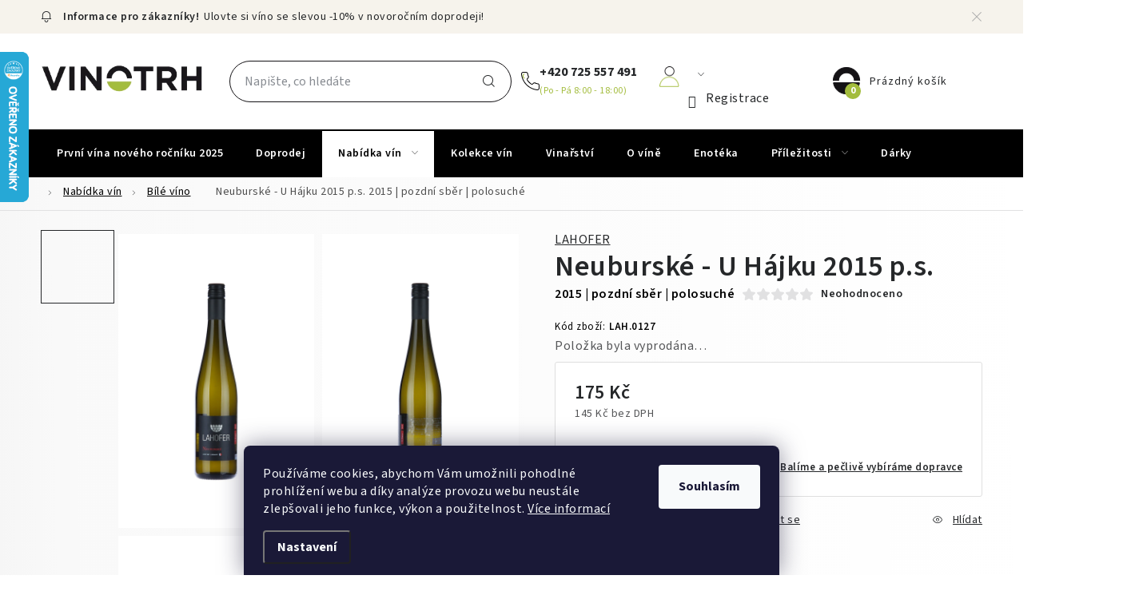

--- FILE ---
content_type: text/html; charset=utf-8
request_url: https://www.vinotrh.cz/neuburske-u-hajku-2015-p-s-/
body_size: 27284
content:
<!doctype html><html lang="cs" dir="ltr" class="header-background-light external-fonts-loaded"><head><meta charset="utf-8" /><meta name="viewport" content="width=device-width,initial-scale=1" /><title>Neuburské - U Hájku 2015 p.s.  2015 | pozdní sběr | polosuché - Vinotrh</title><link rel="preconnect" href="https://cdn.myshoptet.com" /><link rel="dns-prefetch" href="https://cdn.myshoptet.com" /><link rel="preload" href="https://cdn.myshoptet.com/prj/dist/master/cms/libs/jquery/jquery-1.11.3.min.js" as="script" /><link href="https://cdn.myshoptet.com/prj/dist/master/cms/templates/frontend_templates/shared/css/font-face/source-sans-3.css" rel="stylesheet"><script>
dataLayer = [];
dataLayer.push({'shoptet' : {
    "pageId": 720,
    "pageType": "productDetail",
    "currency": "CZK",
    "currencyInfo": {
        "decimalSeparator": ",",
        "exchangeRate": 1,
        "priceDecimalPlaces": 0,
        "symbol": "K\u010d",
        "symbolLeft": 0,
        "thousandSeparator": " "
    },
    "language": "cs",
    "projectId": 564700,
    "product": {
        "id": 28920,
        "guid": "2c7895ee-9b64-11ee-a161-d216876cc7a6",
        "hasVariants": false,
        "codes": [
            {
                "code": "LAH.0127"
            }
        ],
        "code": "LAH.0127",
        "name": "Neubursk\u00e9 - U H\u00e1jku 2015 p.s.  2015 | pozdn\u00ed sb\u011br | polosuch\u00e9",
        "appendix": "2015 | pozdn\u00ed sb\u011br | polosuch\u00e9",
        "weight": 1.123,
        "manufacturer": "LAHOFER",
        "manufacturerGuid": "1EF5334FF6F8647AAF82DA0BA3DED3EE",
        "currentCategory": "Nab\u00eddka v\u00edn | B\u00edl\u00e9 v\u00edno",
        "currentCategoryGuid": "b7448082-ca4c-11ed-bf11-ecf4bbd49285",
        "defaultCategory": "Nab\u00eddka v\u00edn | B\u00edl\u00e9 v\u00edno",
        "defaultCategoryGuid": "b7448082-ca4c-11ed-bf11-ecf4bbd49285",
        "currency": "CZK",
        "priceWithVat": 175
    },
    "stocks": [
        {
            "id": "ext",
            "title": "Sklad",
            "isDeliveryPoint": 0,
            "visibleOnEshop": 1
        }
    ],
    "cartInfo": {
        "id": null,
        "freeShipping": false,
        "freeShippingFrom": null,
        "leftToFreeGift": {
            "formattedPrice": "0 K\u010d",
            "priceLeft": 0
        },
        "freeGift": false,
        "leftToFreeShipping": {
            "priceLeft": null,
            "dependOnRegion": null,
            "formattedPrice": null
        },
        "discountCoupon": [],
        "getNoBillingShippingPrice": {
            "withoutVat": 0,
            "vat": 0,
            "withVat": 0
        },
        "cartItems": [],
        "taxMode": "ORDINARY"
    },
    "cart": [],
    "customer": {
        "priceRatio": 1,
        "priceListId": 1,
        "groupId": null,
        "registered": false,
        "mainAccount": false
    }
}});
dataLayer.push({'cookie_consent' : {
    "marketing": "denied",
    "analytics": "denied"
}});
document.addEventListener('DOMContentLoaded', function() {
    shoptet.consent.onAccept(function(agreements) {
        if (agreements.length == 0) {
            return;
        }
        dataLayer.push({
            'cookie_consent' : {
                'marketing' : (agreements.includes(shoptet.config.cookiesConsentOptPersonalisation)
                    ? 'granted' : 'denied'),
                'analytics': (agreements.includes(shoptet.config.cookiesConsentOptAnalytics)
                    ? 'granted' : 'denied')
            },
            'event': 'cookie_consent'
        });
    });
});
</script>

<!-- Google Tag Manager -->
<script>(function(w,d,s,l,i){w[l]=w[l]||[];w[l].push({'gtm.start':
new Date().getTime(),event:'gtm.js'});var f=d.getElementsByTagName(s)[0],
j=d.createElement(s),dl=l!='dataLayer'?'&l='+l:'';j.async=true;j.src=
'https://www.googletagmanager.com/gtm.js?id='+i+dl;f.parentNode.insertBefore(j,f);
})(window,document,'script','dataLayer','GTM-NJB6RH');</script>
<!-- End Google Tag Manager -->

<meta property="og:type" content="website"><meta property="og:site_name" content="vinotrh.cz"><meta property="og:url" content="https://www.vinotrh.cz/neuburske-u-hajku-2015-p-s-/"><meta property="og:title" content="Neuburské - U Hájku 2015 p.s.  2015 | pozdní sběr | polosuché - Vinotrh"><meta name="author" content="Vinotrh"><meta name="web_author" content="Shoptet.cz"><meta name="dcterms.rightsHolder" content="www.vinotrh.cz"><meta name="robots" content="index,follow"><meta property="og:image" content="https://cdn.myshoptet.com/usr/www.vinotrh.cz/user/shop/big/28920_neuburske-u-hajku-2015-p-s-.jpg?65afce7a"><meta property="og:description" content="Neuburské - U Hájku 2015 p.s.  2015 | pozdní sběr | polosuché. LAHOFER|"><meta name="description" content="Neuburské - U Hájku 2015 p.s.  2015 | pozdní sběr | polosuché. LAHOFER|"><meta property="product:price:amount" content="175"><meta property="product:price:currency" content="CZK"><style>:root {--color-primary: #000000;--color-primary-h: 0;--color-primary-s: 0%;--color-primary-l: 0%;--color-primary-hover: #F6F3EC;--color-primary-hover-h: 42;--color-primary-hover-s: 36%;--color-primary-hover-l: 95%;--color-secondary: #000000;--color-secondary-h: 0;--color-secondary-s: 0%;--color-secondary-l: 0%;--color-secondary-hover: #F6F3EC;--color-secondary-hover-h: 42;--color-secondary-hover-s: 36%;--color-secondary-hover-l: 95%;--color-tertiary: #000000;--color-tertiary-h: 0;--color-tertiary-s: 0%;--color-tertiary-l: 0%;--color-tertiary-hover: #F6F3EC;--color-tertiary-hover-h: 42;--color-tertiary-hover-s: 36%;--color-tertiary-hover-l: 95%;--color-header-background: #ffffff;--template-font: "Source Sans 3";--template-headings-font: "Source Sans 3";--header-background-url: url("[data-uri]");--cookies-notice-background: #1A1937;--cookies-notice-color: #F8FAFB;--cookies-notice-button-hover: #f5f5f5;--cookies-notice-link-hover: #27263f;--templates-update-management-preview-mode-content: "Náhled aktualizací šablony je aktivní pro váš prohlížeč."}</style>
    <script>var shoptet = shoptet || {};</script>
    <script src="https://cdn.myshoptet.com/prj/dist/master/shop/dist/main-3g-header.js.05f199e7fd2450312de2.js"></script>
<!-- User include --><!-- service 1213(832) html code header -->
<link href="https://fonts.googleapis.com/css2?family=Jost:wght@400;600;700&display=swap" rel="stylesheet">
<link href="https://cdn.myshoptet.com/prj/dist/master/shop/dist/font-shoptet-13.css.3c47e30adfa2e9e2683b.css" rel="stylesheet">
<link type="text/css" href="https://cdn.myshoptet.com/usr/paxio.myshoptet.com/user/documents/Jupiter/style.css?v1618378" rel="stylesheet" media="all" />
<link type="text/css" href="https://cdn.myshoptet.com/usr/paxio.myshoptet.com/user/documents/Jupiter/preklady.css?v11" rel="stylesheet" media="all" />
<link href="https://cdn.myshoptet.com/usr/paxio.myshoptet.com/user/documents/Jupiter/ikony.css?v1" rel="stylesheet">
<!-- api 426(80) html code header -->
<link rel="stylesheet" href="https://cdn.myshoptet.com/usr/api2.dklab.cz/user/documents/_doplnky/navstivene/564700/10/564700_10.css" type="text/css" /><style> :root { --dklab-lastvisited-background-color: #FFFFFF; } </style>
<!-- api 428(82) html code header -->
<link rel="stylesheet" href="https://cdn.myshoptet.com/usr/api2.dklab.cz/user/documents/_doplnky/oblibene/564700/11/564700_11.css" type="text/css" /><style>
        :root {
            --dklab-favourites-flag-color: #E91B7D;
            --dklab-favourites-flag-text-color: #FFFFFF;
            --dklab-favourites-add-text-color: #000000;            
            --dklab-favourites-remove-text-color: #E91B7D;            
            --dklab-favourites-add-text-detail-color: #000000;            
            --dklab-favourites-remove-text-detail-color: #E91B7D;            
            --dklab-favourites-header-icon-color: #E91B7D;            
            --dklab-favourites-counter-color: #E91B7D;            
        } </style>
<!-- api 494(146) html code header -->
<link rel="stylesheet" href="https://cdn.myshoptet.com/usr/api2.dklab.cz/user/documents/_doplnky/porovnavac/564700/5/564700_5.css" type="text/css" /><style>
        :root {
            --dklab-comparer-flag-color: #239CEB;
            --dklab-comparer-flag-text-color: #FFFFFF;
            --dklab-comparer-add-text-color: #000000;
            --dklab-comparer-remove-text-color: #239CEB;
            --dklab-comparer-header-icon-color: #000000;
            --dklab-comparer-border-color: #000000;            
            --dklab-comparer-counter-color: #A3BC3D;            
        }</style>
<!-- api 709(355) html code header -->
<script>
  const PWJS = {};
</script>

<script src=https://app.productwidgets.cz/pwjs.js></script>



<!-- api 473(125) html code header -->

                <style>
                    #order-billing-methods .radio-wrapper[data-guid="3e66ff3a-d00a-11ee-9dcd-a6a65df3d1ca"]:not(.cgapplepay), #order-billing-methods .radio-wrapper[data-guid="3e709922-d00a-11ee-9dcd-a6a65df3d1ca"]:not(.cggooglepay) {
                        display: none;
                    }
                </style>
                <script type="text/javascript">
                    document.addEventListener('DOMContentLoaded', function() {
                        if (getShoptetDataLayer('pageType') === 'billingAndShipping') {
                            
                try {
                    if (window.ApplePaySession && window.ApplePaySession.canMakePayments()) {
                        document.querySelector('#order-billing-methods .radio-wrapper[data-guid="3e66ff3a-d00a-11ee-9dcd-a6a65df3d1ca"]').classList.add('cgapplepay');
                    }
                } catch (err) {} 
            
                            
                const cgBaseCardPaymentMethod = {
                        type: 'CARD',
                        parameters: {
                            allowedAuthMethods: ["PAN_ONLY", "CRYPTOGRAM_3DS"],
                            allowedCardNetworks: [/*"AMEX", "DISCOVER", "INTERAC", "JCB",*/ "MASTERCARD", "VISA"]
                        }
                };
                
                function cgLoadScript(src, callback)
                {
                    var s,
                        r,
                        t;
                    r = false;
                    s = document.createElement('script');
                    s.type = 'text/javascript';
                    s.src = src;
                    s.onload = s.onreadystatechange = function() {
                        if ( !r && (!this.readyState || this.readyState == 'complete') )
                        {
                            r = true;
                            callback();
                        }
                    };
                    t = document.getElementsByTagName('script')[0];
                    t.parentNode.insertBefore(s, t);
                } 
                
                function cgGetGoogleIsReadyToPayRequest() {
                    return Object.assign(
                        {},
                        {
                            apiVersion: 2,
                            apiVersionMinor: 0
                        },
                        {
                            allowedPaymentMethods: [cgBaseCardPaymentMethod]
                        }
                    );
                }

                function onCgGooglePayLoaded() {
                    let paymentsClient = new google.payments.api.PaymentsClient({environment: 'PRODUCTION'});
                    paymentsClient.isReadyToPay(cgGetGoogleIsReadyToPayRequest()).then(function(response) {
                        if (response.result) {
                            document.querySelector('#order-billing-methods .radio-wrapper[data-guid="3e709922-d00a-11ee-9dcd-a6a65df3d1ca"]').classList.add('cggooglepay');	 	 	 	 	 
                        }
                    })
                    .catch(function(err) {});
                }
                
                cgLoadScript('https://pay.google.com/gp/p/js/pay.js', onCgGooglePayLoaded);
            
                        }
                    });
                </script> 
                
<!-- service 619(267) html code header -->
<link href="https://cdn.myshoptet.com/usr/fvstudio.myshoptet.com/user/documents/addons/cartupsell.min.css?24.11.1" rel="stylesheet">
<!-- service 428(82) html code header -->
<style>
@font-face {
    font-family: 'oblibene';
    src:  url('https://cdn.myshoptet.com/usr/api2.dklab.cz/user/documents/_doplnky/oblibene/font/oblibene.eot?v1');
    src:  url('https://cdn.myshoptet.com/usr/api2.dklab.cz/user/documents/_doplnky/oblibene/font/oblibene.eot?v1#iefix') format('embedded-opentype'),
    url('https://cdn.myshoptet.com/usr/api2.dklab.cz/user/documents/_doplnky/oblibene/font/oblibene.ttf?v1') format('truetype'),
    url('https://cdn.myshoptet.com/usr/api2.dklab.cz/user/documents/_doplnky/oblibene/font/oblibene.woff?v1') format('woff'),
    url('https://cdn.myshoptet.com/usr/api2.dklab.cz/user/documents/_doplnky/oblibene/font/oblibene.svg?v1') format('svg');
    font-weight: normal;
    font-style: normal;
}
</style>
<script>
var dklabFavIndividual;
</script>
<!-- service 494(146) html code header -->
<style>
@font-face {
    font-family: 'porovnavac';
    src:  url('https://cdn.myshoptet.com/usr/api2.dklab.cz/user/documents/_doplnky/porovnavac/font/porovnavac.eot?v6');
    src:  url('https://cdn.myshoptet.com/usr/api2.dklab.cz/user/documents/_doplnky/porovnavac/font/porovnavac.eot?v6#iefix') format('embedded-opentype'),
    url('https://cdn.myshoptet.com/usr/api2.dklab.cz/user/documents/_doplnky/porovnavac/font/porovnavac.ttf?v6') format('truetype'),
    url('https://cdn.myshoptet.com/usr/api2.dklab.cz/user/documents/_doplnky/porovnavac/font/porovnavac.woff?v6') format('woff'),
    url('https://cdn.myshoptet.com/usr/api2.dklab.cz/user/documents/_doplnky/porovnavac/font/porovnavac.svg?v6') format('svg');
    font-weight: normal;
    font-style: normal;
}
</style>
<!-- project html code header -->
<link rel="stylesheet" href="/user/documents/components25/vino.min.css?j">
<link rel="stylesheet" href="/user/documents/upload/css/vino2510.css?a">
<link rel="stylesheet" href="/user/documents/upload/roipi/l10.css?a">
<link rel="stylesheet" href="/user/documents/upload/roipi/nar7.css?f">
<link rel="stylesheet" href="/user/documents/upload/roipi/blk10.css?g">
<link rel="stylesheet" href="/user/documents/upload/roipi/van7.css?f">
<link rel="preconnect" href="https://fonts.googleapis.com">
<link rel="preconnect" href="https://fonts.gstatic.com" crossorigin>
<link href="https://fonts.googleapis.com/css2?family=Playfair+Display:ital,wght@0,400..900;1,400..900&display=swap" rel="stylesheet">
<style>
    


body:not(.in-znacka) .category-top:not(:has(.category__secondDescription)):has(.fullbg) h1.category-title,
.category-top:has(.fullbg) h1{color:#FAFAFA;font-family:"Playfair Display";font-size:64px;font-weight:400;line-height:78px;max-width:550px!important;}
.category-top .fullbg{color:#FAFAFA;font-size:20px;line-height:33px}
.category-top:has(.fullbg){position:relative;background:transparent;z-index:1}
.category-perex table.fullbg tr{background:transparent}
.category-top:has(.prvnibg):before{content:"";background:url(/user/documents/upload/i/prvnibg.jpg);width:100%;height:100%;position:absolute;top:0;left:0;z-index:-1;background-size:cover;background-position:center}
.category-top:has(.prvnibg) .category-title:after{content:"";width:400px;height:2px;background:#fafafa;display:block;margin:20px 0}.fullbg td strong{font-weight:700}.fullbg td:first-child{width:52%;padding-top:220px;vertical-align:top;padding-left:0}.fullbg td:last-child{width:48%}.fullbg{margin-top:-220px!important}
.fullbg td:last-child{padding-bottom:0}
body:has(.prvnibg) .category-top{align-items:start!important}
.vyberte:before{content:"Vyberte si:";display:block;margin:20px 0}.vyberte>a{color:#FAFAFA!important;font-size:20px;border-radius:24px;border:1px solid #FFF;padding:8px 18px;text-decoration:none!important;display:inline-block;margin:5px 0}

.category-top:has(.prvnibg.vanocnibg){aspect-ratio:1921 / 775}
.category-top:has(.prvnibg.vanocnibg):before{background-image:url(/user/documents/upload/i/vanocni25bg.jpg)}
.category-top:has(.prvnibg.vanocnibg) .category-title:after{display:none}

#content:has(.fullbg.prvnibg.vanocnibg) .category-top h1.category-title{color:#FFDFBF;font-size:48px;font-weight:600;line-height:53px;margin-bottom:28px}

.b_icon{position:relative;padding-left:35px!important}
.b_icon:before{content:"";background-size:20px;background-position:0;background-repeat:no-repeat;width:20px!important;display:inline-block;height:20px!important;position:absolute;top:calc(50% - 10px)!important;left:10px!important}
.i_gift:before{background-image:url(/user/documents/upload/i/gift.png)}
.i_cal:before{background-image:url(/user/documents/upload/i/cal.png)}
.i_tree:before{background-image:url(/user/documents/upload/i/tree.png)}
.i_envelope:before{background-image:url(/user/documents/upload/i/envelope.png)}


@media (min-width: 768px) {
body:not(.in-znacka) .category-top:not(:has(.category__secondDescription)):has(.category-perex) {padding-right:calc(50vw - 50%) !important}
.hide-desk{display:none}
.category-perex:has(.fullbg),.fullbg{margin-bottom:0!important}
.category-top:has(.prvnibg){margin-left:calc(50% - 50vw);width:100vw;}
.navigation-in>ul>li:first-child>a:hover{padding: 0 20px}
}


@media(max-width:767px){
.hide-mob{display:none}
.category-top:has(.prvnibg){height:1200px;margin:0 -10px 10px -10px;padding:0 10px}
.fullbg td{display:block;width:100%!important}
.category-top:has(.prvnibg):before{background-image:url(/user/documents/upload/i/prvnibgm.jpg)}
.category-top:has(.prvnibg) .category-title:after{width:230px}
.category-top:has(.prvnibg) h1.category-title{font-size:35px!important;line-height:46px!important}
.fullbg td:first-child{font-size:14px;line-height:20px}
.vyberte:before{margin:0}
.category-top:has(.prvnibg.vanocnibg){aspect-ratio:392 / 906;display:flex;flex-flow:column;width:100vw}
.category-top:has(.prvnibg.vanocnibg):before{background-image:url(/user/documents/upload/i/vanocni25bgm.jpg)}
.category-top:has(.prvnibg.vanocnibg) .category-perex{height:100%}
.category-perex table.prvnibg.vanocnibg tr{display:flex;height:100%;flex-flow:column}
.category-perex table.prvnibg.vanocnibg tr td:first-child{padding-top:0}
.category-perex table.prvnibg.vanocnibg tr td:last-child{margin:auto 0 0 0}
.category-perex table.prvnibg.vanocnibg.fullbg{margin-top:0!important;height:100%}
#content:has(.fullbg.prvnibg.vanocnibg) .category-top h1.category-title{font-size:37px!important;font-weight:400}
}

@media(max-width:720px){.category-top:has(.prvnibg){height:1150px}}
@media(max-width:640px){.category-top:has(.prvnibg){height:1100px}}
@media(max-width:560px){.category-top:has(.prvnibg){height:1050px}}
@media(max-width:480px){.category-top:has(.prvnibg){height:980px}}
@media(max-width:400px){.category-top:has(.prvnibg){height:900px}}
@media (min-width:992px){#content:has(.fullbg) h1,.fullbg td:first-child{position:relative;top:100px}}
@media (min-width:992px) and (max-width:1420px){.category-top:has(.prvnibg){height:800px}}
@media (min-width:1921px){
body:not(.in-znacka) .category-top:not(:has(.category__secondDescription)):has(.category-perex){padding-right:50px!important;padding-left:50px!important}
}

.flag-black10{display:none!important}

@media(min-width:1938px) {
.category-top:has(.prvnibg){margin:0}
}
</style>
<!-- /User include --><link rel="shortcut icon" href="/favicon.ico" type="image/x-icon" /><link rel="canonical" href="https://www.vinotrh.cz/neuburske-u-hajku-2015-p-s-/" />    <script>
        var _hwq = _hwq || [];
        _hwq.push(['setKey', '97BBB3FFCA0A1880148E08B72761A90C']);
        _hwq.push(['setTopPos', '0']);
        _hwq.push(['showWidget', '21']);
        (function() {
            var ho = document.createElement('script');
            ho.src = 'https://cz.im9.cz/direct/i/gjs.php?n=wdgt&sak=97BBB3FFCA0A1880148E08B72761A90C';
            var s = document.getElementsByTagName('script')[0]; s.parentNode.insertBefore(ho, s);
        })();
    </script>
    <!-- Global site tag (gtag.js) - Google Analytics -->
    <script async src="https://www.googletagmanager.com/gtag/js?id=G-STLLN4CQBD"></script>
    <script>
        
        window.dataLayer = window.dataLayer || [];
        function gtag(){dataLayer.push(arguments);}
        

                    console.debug('default consent data');

            gtag('consent', 'default', {"ad_storage":"denied","analytics_storage":"denied","ad_user_data":"denied","ad_personalization":"denied","wait_for_update":500});
            dataLayer.push({
                'event': 'default_consent'
            });
        
        gtag('js', new Date());

        
                gtag('config', 'G-STLLN4CQBD', {"groups":"GA4","send_page_view":false,"content_group":"productDetail","currency":"CZK","page_language":"cs"});
        
                gtag('config', 'AW-963663212', {"allow_enhanced_conversions":true});
        
        
        
        
        
                    gtag('event', 'page_view', {"send_to":"GA4","page_language":"cs","content_group":"productDetail","currency":"CZK"});
        
                gtag('set', 'currency', 'CZK');

        gtag('event', 'view_item', {
            "send_to": "UA",
            "items": [
                {
                    "id": "LAH.0127",
                    "name": "Neubursk\u00e9 - U H\u00e1jku 2015 p.s.  2015 | pozdn\u00ed sb\u011br | polosuch\u00e9",
                    "category": "Nab\u00eddka v\u00edn \/ B\u00edl\u00e9 v\u00edno",
                                        "brand": "LAHOFER",
                                                            "price": 145
                }
            ]
        });
        
        
        
        
        
                    gtag('event', 'view_item', {"send_to":"GA4","page_language":"cs","content_group":"productDetail","value":145,"currency":"CZK","items":[{"item_id":"LAH.0127","item_name":"Neubursk\u00e9 - U H\u00e1jku 2015 p.s.  2015 | pozdn\u00ed sb\u011br | polosuch\u00e9","item_brand":"LAHOFER","item_category":"Nab\u00eddka v\u00edn","item_category2":"B\u00edl\u00e9 v\u00edno","price":145,"quantity":1,"index":0}]});
        
        
        
        
        
        
        
        document.addEventListener('DOMContentLoaded', function() {
            if (typeof shoptet.tracking !== 'undefined') {
                for (var id in shoptet.tracking.bannersList) {
                    gtag('event', 'view_promotion', {
                        "send_to": "UA",
                        "promotions": [
                            {
                                "id": shoptet.tracking.bannersList[id].id,
                                "name": shoptet.tracking.bannersList[id].name,
                                "position": shoptet.tracking.bannersList[id].position
                            }
                        ]
                    });
                }
            }

            shoptet.consent.onAccept(function(agreements) {
                if (agreements.length !== 0) {
                    console.debug('gtag consent accept');
                    var gtagConsentPayload =  {
                        'ad_storage': agreements.includes(shoptet.config.cookiesConsentOptPersonalisation)
                            ? 'granted' : 'denied',
                        'analytics_storage': agreements.includes(shoptet.config.cookiesConsentOptAnalytics)
                            ? 'granted' : 'denied',
                                                                                                'ad_user_data': agreements.includes(shoptet.config.cookiesConsentOptPersonalisation)
                            ? 'granted' : 'denied',
                        'ad_personalization': agreements.includes(shoptet.config.cookiesConsentOptPersonalisation)
                            ? 'granted' : 'denied',
                        };
                    console.debug('update consent data', gtagConsentPayload);
                    gtag('consent', 'update', gtagConsentPayload);
                    dataLayer.push(
                        { 'event': 'update_consent' }
                    );
                }
            });
        });
    </script>
<script>
    (function(t, r, a, c, k, i, n, g) { t['ROIDataObject'] = k;
    t[k]=t[k]||function(){ (t[k].q=t[k].q||[]).push(arguments) },t[k].c=i;n=r.createElement(a),
    g=r.getElementsByTagName(a)[0];n.async=1;n.src=c;g.parentNode.insertBefore(n,g)
    })(window, document, 'script', '//www.heureka.cz/ocm/sdk.js?source=shoptet&version=2&page=product_detail', 'heureka', 'cz');

    heureka('set_user_consent', 0);
</script>
</head><body class="desktop id-720 in-bile-vino template-13 type-product type-detail one-column-body columns-mobile-2 columns-4 blank-mode blank-mode-css smart-labels-active ums_forms_redesign--off ums_a11y_category_page--on ums_discussion_rating_forms--off ums_flags_display_unification--on ums_a11y_login--on mobile-header-version-1">
        <div id="fb-root"></div>
        <script>
            window.fbAsyncInit = function() {
                FB.init({
//                    appId            : 'your-app-id',
                    autoLogAppEvents : true,
                    xfbml            : true,
                    version          : 'v19.0'
                });
            };
        </script>
        <script async defer crossorigin="anonymous" src="https://connect.facebook.net/cs_CZ/sdk.js"></script>
<!-- Google Tag Manager (noscript) -->
<noscript><iframe src="https://www.googletagmanager.com/ns.html?id=GTM-NJB6RH"
height="0" width="0" style="display:none;visibility:hidden"></iframe></noscript>
<!-- End Google Tag Manager (noscript) -->

    <div class="siteCookies siteCookies--bottom siteCookies--dark js-siteCookies" role="dialog" data-testid="cookiesPopup" data-nosnippet>
        <div class="siteCookies__form">
            <div class="siteCookies__content">
                <div class="siteCookies__text">
                    Používáme cookies, abychom Vám umožnili pohodlné prohlížení webu a díky analýze provozu webu neustále zlepšovali jeho funkce, výkon a použitelnost. <a href="/podminky-ochrany-osobnich-udaju/" target="_blank" rel="noopener noreferrer">Více informací</a>
                </div>
                <p class="siteCookies__links">
                    <button class="siteCookies__link js-cookies-settings" aria-label="Nastavení cookies" data-testid="cookiesSettings">Nastavení</button>
                </p>
            </div>
            <div class="siteCookies__buttonWrap">
                                <button class="siteCookies__button js-cookiesConsentSubmit" value="all" aria-label="Přijmout cookies" data-testid="buttonCookiesAccept">Souhlasím</button>
            </div>
        </div>
        <script>
            document.addEventListener("DOMContentLoaded", () => {
                const siteCookies = document.querySelector('.js-siteCookies');
                document.addEventListener("scroll", shoptet.common.throttle(() => {
                    const st = document.documentElement.scrollTop;
                    if (st > 1) {
                        siteCookies.classList.add('siteCookies--scrolled');
                    } else {
                        siteCookies.classList.remove('siteCookies--scrolled');
                    }
                }, 100));
            });
        </script>
    </div>
<a href="#content" class="skip-link sr-only">Přejít na obsah</a><div class="overall-wrapper"><div class="site-msg information"><div class="container"><div class="text">Ulovte si víno se slevou -10% v <a href=" https://www.vinotrh.cz/doprodej/">novoročním doprodeji!</a></div><div class="close js-close-information-msg"></div></div></div><div class="user-action"><div class="container">
    <div class="user-action-in">
                    <div id="login" class="user-action-login popup-widget login-widget" role="dialog" aria-labelledby="loginHeading">
        <div class="popup-widget-inner">
                            <h2 id="loginHeading">Přihlášení k vašemu účtu</h2><div id="customerLogin"><form action="/action/Customer/Login/" method="post" id="formLoginIncluded" class="csrf-enabled formLogin" data-testid="formLogin"><input type="hidden" name="referer" value="" /><div class="form-group"><div class="input-wrapper email js-validated-element-wrapper no-label"><input type="email" name="email" class="form-control" autofocus placeholder="E-mailová adresa (např. jan@novak.cz)" data-testid="inputEmail" autocomplete="email" required /></div></div><div class="form-group"><div class="input-wrapper password js-validated-element-wrapper no-label"><input type="password" name="password" class="form-control" placeholder="Heslo" data-testid="inputPassword" autocomplete="current-password" required /><span class="no-display">Nemůžete vyplnit toto pole</span><input type="text" name="surname" value="" class="no-display" /></div></div><div class="form-group"><div class="login-wrapper"><button type="submit" class="btn btn-secondary btn-text btn-login" data-testid="buttonSubmit">Přihlásit se</button><div class="password-helper"><a href="/registrace/" data-testid="signup" rel="nofollow">Nová registrace</a><a href="/klient/zapomenute-heslo/" rel="nofollow">Zapomenuté heslo</a></div></div></div></form>
</div>                    </div>
    </div>

                <div id="cart-widget" class="user-action-cart popup-widget cart-widget loader-wrapper" data-testid="popupCartWidget" role="dialog" aria-hidden="true">
            <div class="popup-widget-inner cart-widget-inner place-cart-here">
                <div class="loader-overlay">
                    <div class="loader"></div>
                </div>
            </div>
        </div>
    </div>
</div>
</div><div class="top-navigation-bar" data-testid="topNavigationBar">

    <div class="container">

                            <div class="top-navigation-menu">
                <ul class="top-navigation-bar-menu">
                                            <li class="top-navigation-menu-item-27">
                            <a href="/jak-nakupovat/" title="Jak nakupovat">Jak nakupovat</a>
                        </li>
                                            <li class="top-navigation-menu-item-39">
                            <a href="/obchodni-podminky/" title="Obchodní podmínky">Obchodní podmínky</a>
                        </li>
                                            <li class="top-navigation-menu-item-691">
                            <a href="/podminky-ochrany-osobnich-udaju/" title="Podmínky ochrany osobních údajů ">Podmínky ochrany osobních údajů </a>
                        </li>
                                    </ul>
                <div class="top-navigation-menu-trigger">Více</div>
                <ul class="top-navigation-bar-menu-helper"></ul>
            </div>
        
        <div class="top-navigation-tools">
                        <button class="top-nav-button top-nav-button-login toggle-window" type="button" data-target="login" aria-haspopup="dialog" aria-controls="login" aria-expanded="false" data-testid="signin"><span>Přihlášení</span></button>
    <a href="/registrace/" class="top-nav-button top-nav-button-register" data-testid="headerSignup">Registrace</a>
        </div>

    </div>

</div>
<header id="header">
        <div class="header-top">
            <div class="container navigation-wrapper header-top-wrapper">
                <div class="site-name"><a href="/" data-testid="linkWebsiteLogo"><img src="https://cdn.myshoptet.com/usr/www.vinotrh.cz/user/logos/vinotrh_logo.png" alt="Vinotrh" fetchpriority="low" /></a></div>                <div class="search" itemscope itemtype="https://schema.org/WebSite">
                    <meta itemprop="headline" content="Bílé víno"/><meta itemprop="url" content="https://www.vinotrh.cz"/><meta itemprop="text" content="Neuburské - U Hájku 2015 p.s. 2015 | pozdní sběr | polosuché. LAHOFER|"/>                    <form action="/action/ProductSearch/prepareString/" method="post"
    id="formSearchForm" class="search-form compact-form js-search-main"
    itemprop="potentialAction" itemscope itemtype="https://schema.org/SearchAction" data-testid="searchForm">
    <fieldset>
        <meta itemprop="target"
            content="https://www.vinotrh.cz/vyhledavani/?string={string}"/>
        <input type="hidden" name="language" value="cs"/>
        
            
    <span class="search-input-icon" aria-hidden="true"></span>

<input
    type="search"
    name="string"
        class="query-input form-control search-input js-search-input"
    placeholder="Napište, co hledáte"
    autocomplete="off"
    required
    itemprop="query-input"
    aria-label="Vyhledávání"
    data-testid="searchInput"
>
            <button type="submit" class="btn btn-default search-button" data-testid="searchBtn">Hledat</button>
        
    </fieldset>
</form>
                </div>
                <div class="navigation-buttons">
                    <a href="#" class="toggle-window" data-target="search" data-testid="linkSearchIcon"><span class="sr-only">Hledat</span></a>
                        
    <a href="/kosik/" class="btn btn-icon toggle-window cart-count" data-target="cart" data-hover="true" data-redirect="true" data-testid="headerCart" rel="nofollow" aria-haspopup="dialog" aria-expanded="false" aria-controls="cart-widget">
        
                <span class="sr-only">Nákupní košík</span>
        
            <span class="cart-price visible-lg-inline-block" data-testid="headerCartPrice">
                                    Prázdný košík                            </span>
        
    
            </a>
                    <a href="#" class="toggle-window" data-target="navigation" data-testid="hamburgerMenu"></a>
                </div>
            </div>
        </div>
        <div class="header-bottom">
            <div class="container navigation-wrapper header-bottom-wrapper js-navigation-container">
                <nav id="navigation" aria-label="Hlavní menu" data-collapsible="true"><div class="navigation-in menu"><ul class="menu-level-1" role="menubar" data-testid="headerMenuItems"><li class="menu-item-1313" role="none"><a href="/prvni-vina-noveho-rocniku-2/" data-testid="headerMenuItem" role="menuitem" aria-expanded="false"><b>První vína nového ročníku 2025</b></a></li>
<li class="menu-item-1227" role="none"><a href="/doprodej/" data-testid="headerMenuItem" role="menuitem" aria-expanded="false"><b>Doprodej</b></a></li>
<li class="menu-item-717 ext" role="none"><a href="/nabidka-vin/" data-testid="headerMenuItem" role="menuitem" aria-haspopup="true" aria-expanded="false"><b>Nabídka vín</b><span class="submenu-arrow"></span></a><ul class="menu-level-2" aria-label="Nabídka vín" tabindex="-1" role="menu"><li class="menu-item-720 has-third-level active" role="none"><a href="/bile-vino/" class="menu-image" data-testid="headerMenuItem" tabindex="-1" aria-hidden="true"><img src="data:image/svg+xml,%3Csvg%20width%3D%22140%22%20height%3D%22100%22%20xmlns%3D%22http%3A%2F%2Fwww.w3.org%2F2000%2Fsvg%22%3E%3C%2Fsvg%3E" alt="" aria-hidden="true" width="140" height="100"  data-src="https://cdn.myshoptet.com/usr/www.vinotrh.cz/user/categories/thumb/group_4770_2x.png" fetchpriority="low" /></a><div><a href="/bile-vino/" data-testid="headerMenuItem" role="menuitem"><span>Bílé víno</span></a>
                                                    <ul class="menu-level-3" role="menu">
                                                                    <li class="menu-item-1062" role="none">
                                        <a href="/sauvignon-72/" data-testid="headerMenuItem" role="menuitem">
                                            Sauvignon</a>,                                    </li>
                                                                    <li class="menu-item-1065" role="none">
                                        <a href="/veltlinske-zelene-102/" data-testid="headerMenuItem" role="menuitem">
                                            Veltlínské zelené</a>,                                    </li>
                                                                    <li class="menu-item-1068" role="none">
                                        <a href="/ryzlink-rynsky-87/" data-testid="headerMenuItem" role="menuitem">
                                            Ryzlink rýnský</a>,                                    </li>
                                                                    <li class="menu-item-1071" role="none">
                                        <a href="/rulandske-bile-43/" data-testid="headerMenuItem" role="menuitem">
                                            Rulandské bílé</a>,                                    </li>
                                                                    <li class="menu-item-1074" role="none">
                                        <a href="/rulandske-sede-77/" data-testid="headerMenuItem" role="menuitem">
                                            Rulandské šedé</a>,                                    </li>
                                                                    <li class="menu-item-1077" role="none">
                                        <a href="/ryzlink-vlassky-32/" data-testid="headerMenuItem" role="menuitem">
                                            Ryzlink vlašský</a>,                                    </li>
                                                                    <li class="menu-item-1080" role="none">
                                        <a href="/palava-112/" data-testid="headerMenuItem" role="menuitem">
                                            Pálava</a>,                                    </li>
                                                                    <li class="menu-item-1083" role="none">
                                        <a href="/tramin-cerveny-72/" data-testid="headerMenuItem" role="menuitem">
                                            Tramín červený</a>,                                    </li>
                                                                    <li class="menu-item-1086" role="none">
                                        <a href="/muller-thurgau-32/" data-testid="headerMenuItem" role="menuitem">
                                            Müller Thurgau</a>,                                    </li>
                                                                    <li class="menu-item-1089" role="none">
                                        <a href="/chardonnay-66/" data-testid="headerMenuItem" role="menuitem">
                                            Chardonnay</a>,                                    </li>
                                                                    <li class="menu-item-1254" role="none">
                                        <a href="/muskat-moravsky-50/" data-testid="headerMenuItem" role="menuitem">
                                            Muškát moravský</a>,                                    </li>
                                                                    <li class="menu-item-1257" role="none">
                                        <a href="/solaris-13/" data-testid="headerMenuItem" role="menuitem">
                                            Solaris</a>,                                    </li>
                                                                    <li class="menu-item-1263" role="none">
                                        <a href="/neuburske-19/" data-testid="headerMenuItem" role="menuitem">
                                            Neuburské</a>,                                    </li>
                                                                    <li class="menu-item-1266" role="none">
                                        <a href="/kerner-25/" data-testid="headerMenuItem" role="menuitem">
                                            Kerner</a>,                                    </li>
                                                                    <li class="menu-item-1269" role="none">
                                        <a href="/sylvanske-zelene-35/" data-testid="headerMenuItem" role="menuitem">
                                            Sylvánské zelené</a>,                                    </li>
                                                                    <li class="menu-item-1272" role="none">
                                        <a href="/hibernal-47/" data-testid="headerMenuItem" role="menuitem">
                                            Hibernal</a>,                                    </li>
                                                                    <li class="menu-item-1278" role="none">
                                        <a href="/savilon-10/" data-testid="headerMenuItem" role="menuitem">
                                            Savilon</a>,                                    </li>
                                                                    <li class="menu-item-1275" role="none">
                                        <a href="/veritas-20/" data-testid="headerMenuItem" role="menuitem">
                                            Veritas</a>,                                    </li>
                                                                    <li class="menu-item-1236" role="none">
                                        <a href="/dalsi-bila-vina/" data-testid="headerMenuItem" role="menuitem">
                                            Další bílá vína</a>,                                    </li>
                                                                    <li class="menu-item-1251" role="none">
                                        <a href="/bila-cuvee/" data-testid="headerMenuItem" role="menuitem">
                                            Bílá cuvée</a>                                    </li>
                                                            </ul>
                        </div></li><li class="menu-item-729 has-third-level" role="none"><a href="/cervene-vino/" class="menu-image" data-testid="headerMenuItem" tabindex="-1" aria-hidden="true"><img src="data:image/svg+xml,%3Csvg%20width%3D%22140%22%20height%3D%22100%22%20xmlns%3D%22http%3A%2F%2Fwww.w3.org%2F2000%2Fsvg%22%3E%3C%2Fsvg%3E" alt="" aria-hidden="true" width="140" height="100"  data-src="https://cdn.myshoptet.com/usr/www.vinotrh.cz/user/categories/thumb/group_4772_2x.png" fetchpriority="low" /></a><div><a href="/cervene-vino/" data-testid="headerMenuItem" role="menuitem"><span>Červené víno</span></a>
                                                    <ul class="menu-level-3" role="menu">
                                                                    <li class="menu-item-1092" role="none">
                                        <a href="/zweigeltrebe-26/" data-testid="headerMenuItem" role="menuitem">
                                            Zweigeltrebe</a>,                                    </li>
                                                                    <li class="menu-item-1095" role="none">
                                        <a href="/modry-portugal-9/" data-testid="headerMenuItem" role="menuitem">
                                            Modrý Portugal</a>,                                    </li>
                                                                    <li class="menu-item-1098" role="none">
                                        <a href="/svatovavrinecke-20/" data-testid="headerMenuItem" role="menuitem">
                                            Svatovavřinecké</a>,                                    </li>
                                                                    <li class="menu-item-1101" role="none">
                                        <a href="/cabernet-sauvignon-15/" data-testid="headerMenuItem" role="menuitem">
                                            Cabernet Sauvignon</a>,                                    </li>
                                                                    <li class="menu-item-1104" role="none">
                                        <a href="/rulandske-modre-13/" data-testid="headerMenuItem" role="menuitem">
                                            Rulandské modré</a>,                                    </li>
                                                                    <li class="menu-item-1107" role="none">
                                        <a href="/dornfelder-13/" data-testid="headerMenuItem" role="menuitem">
                                            Dornfelder</a>,                                    </li>
                                                                    <li class="menu-item-1110" role="none">
                                        <a href="/frankovka-34/" data-testid="headerMenuItem" role="menuitem">
                                            Frankovka</a>,                                    </li>
                                                                    <li class="menu-item-1113" role="none">
                                        <a href="/merlot-2/" data-testid="headerMenuItem" role="menuitem">
                                            Merlot</a>,                                    </li>
                                                                    <li class="menu-item-1245" role="none">
                                        <a href="/andre-11/" data-testid="headerMenuItem" role="menuitem">
                                            André</a>,                                    </li>
                                                                    <li class="menu-item-1248" role="none">
                                        <a href="/syrah/" data-testid="headerMenuItem" role="menuitem">
                                            Syrah</a>,                                    </li>
                                                                    <li class="menu-item-1239" role="none">
                                        <a href="/dalsi-cervena-vina/" data-testid="headerMenuItem" role="menuitem">
                                            Další červená vína</a>,                                    </li>
                                                                    <li class="menu-item-1242" role="none">
                                        <a href="/cervena-cuvee/" data-testid="headerMenuItem" role="menuitem">
                                            Červená cuvée</a>                                    </li>
                                                            </ul>
                        </div></li><li class="menu-item-732 has-third-level" role="none"><a href="/ruzove-vino/" class="menu-image" data-testid="headerMenuItem" tabindex="-1" aria-hidden="true"><img src="data:image/svg+xml,%3Csvg%20width%3D%22140%22%20height%3D%22100%22%20xmlns%3D%22http%3A%2F%2Fwww.w3.org%2F2000%2Fsvg%22%3E%3C%2Fsvg%3E" alt="" aria-hidden="true" width="140" height="100"  data-src="https://cdn.myshoptet.com/usr/www.vinotrh.cz/user/categories/thumb/group_4773_2x.png" fetchpriority="low" /></a><div><a href="/ruzove-vino/" data-testid="headerMenuItem" role="menuitem"><span>Růžové víno</span></a>
                                                    <ul class="menu-level-3" role="menu">
                                                                    <li class="menu-item-1116" role="none">
                                        <a href="/zweigeltrebe-rose-36/" data-testid="headerMenuItem" role="menuitem">
                                            Zweigeltrebe rosé</a>,                                    </li>
                                                                    <li class="menu-item-1119" role="none">
                                        <a href="/modry-portugal-rose/" data-testid="headerMenuItem" role="menuitem">
                                            Modrý Portugal rosé</a>,                                    </li>
                                                                    <li class="menu-item-1122" role="none">
                                        <a href="/svatovavrinecke-rose-8/" data-testid="headerMenuItem" role="menuitem">
                                            Svatovavřinecké rosé</a>,                                    </li>
                                                                    <li class="menu-item-1125" role="none">
                                        <a href="/cabernet-sauvignon-rose-31/" data-testid="headerMenuItem" role="menuitem">
                                            Cabernet Sauvignon rosé</a>,                                    </li>
                                                                    <li class="menu-item-1128" role="none">
                                        <a href="/merlot-rose-11/" data-testid="headerMenuItem" role="menuitem">
                                            Merlot rosé</a>,                                    </li>
                                                                    <li class="menu-item-1131" role="none">
                                        <a href="/rulandske-modre-rose-3/" data-testid="headerMenuItem" role="menuitem">
                                            Rulandské modré rosé</a>,                                    </li>
                                                                    <li class="menu-item-1134" role="none">
                                        <a href="/frankovka-rose-21/" data-testid="headerMenuItem" role="menuitem">
                                            Frankovka rosé</a>,                                    </li>
                                                                    <li class="menu-item-1137" role="none">
                                        <a href="/pinot-meunier-rose/" data-testid="headerMenuItem" role="menuitem">
                                            Pinot Meunier rosé</a>,                                    </li>
                                                                    <li class="menu-item-1230" role="none">
                                        <a href="/cuvee-rose-2/" data-testid="headerMenuItem" role="menuitem">
                                            Cuvée rosé</a>                                    </li>
                                                            </ul>
                        </div></li><li class="menu-item-795 has-third-level" role="none"><a href="/sekty-a-sumiva-vina/" class="menu-image" data-testid="headerMenuItem" tabindex="-1" aria-hidden="true"><img src="data:image/svg+xml,%3Csvg%20width%3D%22140%22%20height%3D%22100%22%20xmlns%3D%22http%3A%2F%2Fwww.w3.org%2F2000%2Fsvg%22%3E%3C%2Fsvg%3E" alt="" aria-hidden="true" width="140" height="100"  data-src="https://cdn.myshoptet.com/usr/www.vinotrh.cz/user/categories/thumb/group_4774_2x-1.png" fetchpriority="low" /></a><div><a href="/sekty-a-sumiva-vina/" data-testid="headerMenuItem" role="menuitem"><span>Sekty a šumivá vína</span></a>
                                                    <ul class="menu-level-3" role="menu">
                                                                    <li class="menu-item-1056" role="none">
                                        <a href="/frizzante/" data-testid="headerMenuItem" role="menuitem">
                                            Frizzante</a>,                                    </li>
                                                                    <li class="menu-item-1059" role="none">
                                        <a href="/prosecco/" data-testid="headerMenuItem" role="menuitem">
                                            Prosecco</a>,                                    </li>
                                                                    <li class="menu-item-1140" role="none">
                                        <a href="/sekty-2/" data-testid="headerMenuItem" role="menuitem">
                                            Sekty</a>                                    </li>
                                                            </ul>
                        </div></li><li class="menu-item-1146 has-third-level" role="none"><a href="/vino-dle-obsahu-cukru/" class="menu-image" data-testid="headerMenuItem" tabindex="-1" aria-hidden="true"><img src="data:image/svg+xml,%3Csvg%20width%3D%22140%22%20height%3D%22100%22%20xmlns%3D%22http%3A%2F%2Fwww.w3.org%2F2000%2Fsvg%22%3E%3C%2Fsvg%3E" alt="" aria-hidden="true" width="140" height="100"  data-src="https://cdn.myshoptet.com/usr/www.vinotrh.cz/user/categories/thumb/vinotrh.jpg" fetchpriority="low" /></a><div><a href="/vino-dle-obsahu-cukru/" data-testid="headerMenuItem" role="menuitem"><span>Víno dle obsahu cukru</span></a>
                                                    <ul class="menu-level-3" role="menu">
                                                                    <li class="menu-item-1155" role="none">
                                        <a href="/suche-vino/" data-testid="headerMenuItem" role="menuitem">
                                            Suché víno</a>,                                    </li>
                                                                    <li class="menu-item-1158" role="none">
                                        <a href="/polosuche-vino/" data-testid="headerMenuItem" role="menuitem">
                                            Polosuché víno</a>,                                    </li>
                                                                    <li class="menu-item-1161" role="none">
                                        <a href="/polosladke-vino/" data-testid="headerMenuItem" role="menuitem">
                                            Polosladké víno</a>,                                    </li>
                                                                    <li class="menu-item-1164" role="none">
                                        <a href="/sladke-vino/" data-testid="headerMenuItem" role="menuitem">
                                            Sladké víno</a>                                    </li>
                                                            </ul>
                        </div></li><li class="menu-item-1149 has-third-level" role="none"><a href="/vino-dle-jakosti/" class="menu-image" data-testid="headerMenuItem" tabindex="-1" aria-hidden="true"><img src="data:image/svg+xml,%3Csvg%20width%3D%22140%22%20height%3D%22100%22%20xmlns%3D%22http%3A%2F%2Fwww.w3.org%2F2000%2Fsvg%22%3E%3C%2Fsvg%3E" alt="" aria-hidden="true" width="140" height="100"  data-src="https://cdn.myshoptet.com/usr/www.vinotrh.cz/user/categories/thumb/vinotrh-1.jpg" fetchpriority="low" /></a><div><a href="/vino-dle-jakosti/" data-testid="headerMenuItem" role="menuitem"><span>Víno dle jakosti</span></a>
                                                    <ul class="menu-level-3" role="menu">
                                                                    <li class="menu-item-1179" role="none">
                                        <a href="/jakostni-vino/" data-testid="headerMenuItem" role="menuitem">
                                            Jakostní víno</a>,                                    </li>
                                                                    <li class="menu-item-1182" role="none">
                                        <a href="/odrudove-vino/" data-testid="headerMenuItem" role="menuitem">
                                            Odrůdové víno</a>,                                    </li>
                                                                    <li class="menu-item-1185" role="none">
                                        <a href="/znamkove-vino/" data-testid="headerMenuItem" role="menuitem">
                                            Známkové víno</a>,                                    </li>
                                                                    <li class="menu-item-1188" role="none">
                                        <a href="/moravske-zemske-vino-2/" data-testid="headerMenuItem" role="menuitem">
                                            Moravské zemské víno</a>,                                    </li>
                                                                    <li class="menu-item-1191" role="none">
                                        <a href="/kabinetni-vino/" data-testid="headerMenuItem" role="menuitem">
                                            Kabinetní víno</a>,                                    </li>
                                                                    <li class="menu-item-1194" role="none">
                                        <a href="/pozdni-sber/" data-testid="headerMenuItem" role="menuitem">
                                            Pozdní sběr</a>,                                    </li>
                                                                    <li class="menu-item-1197" role="none">
                                        <a href="/vyber-z-hroznu/" data-testid="headerMenuItem" role="menuitem">
                                            Výběr z hroznů</a>,                                    </li>
                                                                    <li class="menu-item-1200" role="none">
                                        <a href="/vyber-z-bobuli/" data-testid="headerMenuItem" role="menuitem">
                                            Výběr z bobulí</a>,                                    </li>
                                                                    <li class="menu-item-1203" role="none">
                                        <a href="/vyber-z-cibeb/" data-testid="headerMenuItem" role="menuitem">
                                            Výběr z cibéb</a>,                                    </li>
                                                                    <li class="menu-item-1206" role="none">
                                        <a href="/slamove-vino/" data-testid="headerMenuItem" role="menuitem">
                                            Slámové víno</a>,                                    </li>
                                                                    <li class="menu-item-1209" role="none">
                                        <a href="/ledove-vino/" data-testid="headerMenuItem" role="menuitem">
                                            Ledové víno</a>,                                    </li>
                                                                    <li class="menu-item-1212" role="none">
                                        <a href="/jakostni-sumive-vino/" data-testid="headerMenuItem" role="menuitem">
                                            Jakostní šumivé víno</a>,                                    </li>
                                                                    <li class="menu-item-1215" role="none">
                                        <a href="/perlive-vino/" data-testid="headerMenuItem" role="menuitem">
                                            Perlivé víno</a>,                                    </li>
                                                                    <li class="menu-item-1218" role="none">
                                        <a href="/naturalni-vino/" data-testid="headerMenuItem" role="menuitem">
                                            Naturální víno</a>,                                    </li>
                                                                    <li class="menu-item-1221" role="none">
                                        <a href="/likerove-vino/" data-testid="headerMenuItem" role="menuitem">
                                            Likérové víno</a>,                                    </li>
                                                                    <li class="menu-item-1224" role="none">
                                        <a href="/voc-znojmo/" data-testid="headerMenuItem" role="menuitem">
                                            VOC Znojmo</a>                                    </li>
                                                            </ul>
                        </div></li><li class="menu-item-1152 has-third-level" role="none"><a href="/vino-v-malych-lahvickach/" class="menu-image" data-testid="headerMenuItem" tabindex="-1" aria-hidden="true"><img src="data:image/svg+xml,%3Csvg%20width%3D%22140%22%20height%3D%22100%22%20xmlns%3D%22http%3A%2F%2Fwww.w3.org%2F2000%2Fsvg%22%3E%3C%2Fsvg%3E" alt="" aria-hidden="true" width="140" height="100"  data-src="https://cdn.myshoptet.com/usr/www.vinotrh.cz/user/categories/thumb/vinotrh-2.jpg" fetchpriority="low" /></a><div><a href="/vino-v-malych-lahvickach/" data-testid="headerMenuItem" role="menuitem"><span>Víno v malých lahvičkách</span></a>
                                                    <ul class="menu-level-3" role="menu">
                                                                    <li class="menu-item-1167" role="none">
                                        <a href="/lahvicky-o-objemu-0-187-l/" data-testid="headerMenuItem" role="menuitem">
                                            Lahvičky o objemu 0,187 l</a>,                                    </li>
                                                                    <li class="menu-item-1170" role="none">
                                        <a href="/plechovky-o-objemu-0-25-l/" data-testid="headerMenuItem" role="menuitem">
                                            Plechovky o objemu 0,25 l</a>                                    </li>
                                                            </ul>
                        </div></li><li class="menu-item-726" role="none"><a href="/hroznovy-most/" class="menu-image" data-testid="headerMenuItem" tabindex="-1" aria-hidden="true"><img src="data:image/svg+xml,%3Csvg%20width%3D%22140%22%20height%3D%22100%22%20xmlns%3D%22http%3A%2F%2Fwww.w3.org%2F2000%2Fsvg%22%3E%3C%2Fsvg%3E" alt="" aria-hidden="true" width="140" height="100"  data-src="https://cdn.myshoptet.com/usr/www.vinotrh.cz/user/categories/thumb/group_4771_2x.png" fetchpriority="low" /></a><div><a href="/hroznovy-most/" data-testid="headerMenuItem" role="menuitem"><span>Hroznový mošt</span></a>
                        </div></li></ul></li>
<li class="menu-item-744" role="none"><a href="/kolekce-vin/" data-testid="headerMenuItem" role="menuitem" aria-expanded="false"><b>Kolekce vín</b></a></li>
<li class="menu-item-750" role="none"><a href="/vinarstvi/" data-testid="headerMenuItem" role="menuitem" aria-expanded="false"><b>Vinařství</b></a></li>
<li class="menu-item-682" role="none"><a href="/o-vine/" data-testid="headerMenuItem" role="menuitem" aria-expanded="false"><b>O víně</b></a></li>
<li class="menu-item-762" role="none"><a href="/enoteka/" data-testid="headerMenuItem" role="menuitem" aria-expanded="false"><b>Enotéka</b></a></li>
<li class="menu-item-984 ext" role="none"><a href="/prilezitosti/" data-testid="headerMenuItem" role="menuitem" aria-haspopup="true" aria-expanded="false"><b>Příležitosti</b><span class="submenu-arrow"></span></a><ul class="menu-level-2" aria-label="Příležitosti" tabindex="-1" role="menu"><li class="" role="none"><a href="/prilezitosti/svatebni-vina/" class="menu-image" data-testid="headerMenuItem" tabindex="-1" aria-hidden="true"><img src="data:image/svg+xml,%3Csvg%20width%3D%22140%22%20height%3D%22100%22%20xmlns%3D%22http%3A%2F%2Fwww.w3.org%2F2000%2Fsvg%22%3E%3C%2Fsvg%3E" alt="" aria-hidden="true" width="140" height="100"  data-src="https://cdn.myshoptet.com/usr/www.vinotrh.cz/user/articles/images/svatba.png" fetchpriority="low" /></a><div><a href="/prilezitosti/svatebni-vina/" data-testid="headerMenuItem" role="menuitem"><span>Svatební vína</span></a>
                        </div></li><li class="" role="none"><a href="/prilezitosti/firemni-vina/" class="menu-image" data-testid="headerMenuItem" tabindex="-1" aria-hidden="true"><img src="data:image/svg+xml,%3Csvg%20width%3D%22140%22%20height%3D%22100%22%20xmlns%3D%22http%3A%2F%2Fwww.w3.org%2F2000%2Fsvg%22%3E%3C%2Fsvg%3E" alt="" aria-hidden="true" width="140" height="100"  data-src="https://cdn.myshoptet.com/usr/www.vinotrh.cz/user/articles/images/firemni.png" fetchpriority="low" /></a><div><a href="/prilezitosti/firemni-vina/" data-testid="headerMenuItem" role="menuitem"><span>Firemní vína</span></a>
                        </div></li><li class="" role="none"><a href="/prilezitosti/vinotrh-pomaha--prispejete-na-alzheimer-nadacni-fond/" class="menu-image" data-testid="headerMenuItem" tabindex="-1" aria-hidden="true"><img src="data:image/svg+xml,%3Csvg%20width%3D%22140%22%20height%3D%22100%22%20xmlns%3D%22http%3A%2F%2Fwww.w3.org%2F2000%2Fsvg%22%3E%3C%2Fsvg%3E" alt="" aria-hidden="true" width="140" height="100"  data-src="https://cdn.myshoptet.com/usr/www.vinotrh.cz/user/articles/images/alzheimer.png" fetchpriority="low" /></a><div><a href="/prilezitosti/vinotrh-pomaha--prispejete-na-alzheimer-nadacni-fond/" data-testid="headerMenuItem" role="menuitem"><span>Vinotrh pomáhá: Přispějete na Alzheimer nadační fond</span></a>
                        </div></li></ul></li>
<li class="menu-item-801" role="none"><a href="/darky/" data-testid="headerMenuItem" role="menuitem" aria-expanded="false"><b>Dárky</b></a></li>
<li class="appended-category menu-item-768" role="none"><a href="/enoteka-2/"><b>Enotéka</b></a></li><li class="appended-category menu-item-1384" role="none"><a href="/ocenena-vina/"><b>Oceněná vína</b></a></li></ul>
    <ul class="navigationActions" role="menu">
                            <li role="none">
                                    <a href="/login/?backTo=%2Fneuburske-u-hajku-2015-p-s-%2F" rel="nofollow" data-testid="signin" role="menuitem"><span>Přihlášení</span></a>
                            </li>
                        </ul>
</div><span class="navigation-close"></span></nav><div class="menu-helper" data-testid="hamburgerMenu"><span>Více</span></div>
            </div>
        </div>
    </header><!-- / header -->


<div id="content-wrapper" class="container content-wrapper">
    
                                <div class="breadcrumbs navigation-home-icon-wrapper" itemscope itemtype="https://schema.org/BreadcrumbList">
                                                                            <span id="navigation-first" data-basetitle="Vinotrh" itemprop="itemListElement" itemscope itemtype="https://schema.org/ListItem">
                <a href="/" itemprop="item" class="navigation-home-icon"><span class="sr-only" itemprop="name">Domů</span></a>
                <span class="navigation-bullet">/</span>
                <meta itemprop="position" content="1" />
            </span>
                                <span id="navigation-1" itemprop="itemListElement" itemscope itemtype="https://schema.org/ListItem">
                <a href="/nabidka-vin/" itemprop="item" data-testid="breadcrumbsSecondLevel"><span itemprop="name">Nabídka vín</span></a>
                <span class="navigation-bullet">/</span>
                <meta itemprop="position" content="2" />
            </span>
                                <span id="navigation-2" itemprop="itemListElement" itemscope itemtype="https://schema.org/ListItem">
                <a href="/bile-vino/" itemprop="item" data-testid="breadcrumbsSecondLevel"><span itemprop="name">Bílé víno</span></a>
                <span class="navigation-bullet">/</span>
                <meta itemprop="position" content="3" />
            </span>
                                            <span id="navigation-3" itemprop="itemListElement" itemscope itemtype="https://schema.org/ListItem" data-testid="breadcrumbsLastLevel">
                <meta itemprop="item" content="https://www.vinotrh.cz/neuburske-u-hajku-2015-p-s-/" />
                <meta itemprop="position" content="4" />
                <span itemprop="name" data-title="Neuburské - U Hájku 2015 p.s.  2015 | pozdní sběr | polosuché">Neuburské - U Hájku 2015 p.s. <span class="appendix">2015 | pozdní sběr | polosuché</span></span>
            </span>
            </div>
            
    <div class="content-wrapper-in">
                <main id="content" class="content wide">
                            
<div class="p-detail" itemscope itemtype="https://schema.org/Product">

    
    <meta itemprop="name" content="Neuburské - U Hájku 2015 p.s.  2015 | pozdní sběr | polosuché" />
    <meta itemprop="category" content="Úvodní stránka &gt; Nabídka vín &gt; Bílé víno &gt; Neuburské - U Hájku 2015 p.s." />
    <meta itemprop="url" content="https://www.vinotrh.cz/neuburske-u-hajku-2015-p-s-/" />
    <meta itemprop="image" content="https://cdn.myshoptet.com/usr/www.vinotrh.cz/user/shop/big/28920_neuburske-u-hajku-2015-p-s-.jpg?65afce7a" />
            <meta itemprop="description" content="LAHOFER|" />
                <span class="js-hidden" itemprop="manufacturer" itemscope itemtype="https://schema.org/Organization">
            <meta itemprop="name" content="LAHOFER" />
        </span>
        <span class="js-hidden" itemprop="brand" itemscope itemtype="https://schema.org/Brand">
            <meta itemprop="name" content="LAHOFER" />
        </span>
                            <meta itemprop="gtin13" content="8595233003604" />            
<div class="p-detail-inner">

    <div class="p-data-wrapper">

        <div class="p-detail-inner-header">
            <h1>
                  Neuburské - U Hájku 2015 p.s. <span class="product-appendix"> 2015 | pozdní sběr | polosuché</span>            </h1>
            <div class="ratings-and-brand">
                            <div class="stars-wrapper">
            
<span class="stars star-list">
                                                <span class="star star-off show-tooltip is-active productRatingAction" data-productid="28920" data-score="1" title="    Hodnocení:
            Neohodnoceno    "></span>
                    
                                                <span class="star star-off show-tooltip is-active productRatingAction" data-productid="28920" data-score="2" title="    Hodnocení:
            Neohodnoceno    "></span>
                    
                                                <span class="star star-off show-tooltip is-active productRatingAction" data-productid="28920" data-score="3" title="    Hodnocení:
            Neohodnoceno    "></span>
                    
                                                <span class="star star-off show-tooltip is-active productRatingAction" data-productid="28920" data-score="4" title="    Hodnocení:
            Neohodnoceno    "></span>
                    
                                                <span class="star star-off show-tooltip is-active productRatingAction" data-productid="28920" data-score="5" title="    Hodnocení:
            Neohodnoceno    "></span>
                    
    </span>
            <span class="stars-label">
                                Neohodnoceno                    </span>
        </div>
                                        <div class="brand-wrapper">
                        Značka: <span class="brand-wrapper-manufacturer-name"><a href="/znacka/lahofer/" title="Podívat se na detail výrobce" data-testid="productCardBrandName">LAHOFER</a></span>
                    </div>
                            </div>
        </div>

                    <div class="p-short-description" data-testid="productCardShortDescr">
                <p>LAHOFER|</p>
            </div>
        
        <form action="/action/Cart/addCartItem/" method="post" id="product-detail-form" class="pr-action csrf-enabled" data-testid="formProduct">
            <meta itemprop="productID" content="28920" /><meta itemprop="identifier" content="2c7895ee-9b64-11ee-a161-d216876cc7a6" /><meta itemprop="sku" content="LAH.0127" /><span itemprop="offers" itemscope itemtype="https://schema.org/Offer"><link itemprop="availability" href="https://schema.org/OutOfStock" /><meta itemprop="url" content="https://www.vinotrh.cz/neuburske-u-hajku-2015-p-s-/" /><meta itemprop="price" content="175.00" /><meta itemprop="priceCurrency" content="CZK" /><link itemprop="itemCondition" href="https://schema.org/NewCondition" /></span><input type="hidden" name="productId" value="28920" /><input type="hidden" name="priceId" value="28920" /><input type="hidden" name="language" value="cs" />

            <div class="p-variants-block">

                
                    
                    
                    
                                            <div class="sold-out-wrapper">
                            <span class="sold-out">
                                Položka byla vyprodána&hellip;
                            </span>
                        </div>
                    
                
            </div>

            <table class="detail-parameters shipping-options-layout">
                <tbody>
                                            <tr>
                            <th>
                                <span class="row-header-label">
                                    Dostupnost                                </span>
                            </th>
                            <td>
                                

    
    <span class="availability-label" style="color: #cb0000" data-testid="labelAvailability">
                    Vyprodáno            </span>
    
                            </td>
                        </tr>
                    
                                                                <tr class="shipping-options-row">
                            <td>
                                <a href="/neuburske-u-hajku-2015-p-s-:moznosti-dopravy/" class="shipping-options">Možnosti doručení</a>
                            </td>
                        </tr>
                    
                                            <tr class="p-code">
                            <th>
                                <span class="p-code-label row-header-label">Kód:</span>
                            </th>
                            <td>
                                                                    <span>LAH.0127</span>
                                                            </td>
                        </tr>
                    
                </tbody>
            </table>

                                        
            <div class="p-to-cart-block" data-testid="divAddToCart">
                                    <div class="p-final-price-wrapper">
                                                                        <strong class="price-final" data-testid="productCardPrice">
            <span class="price-final-holder">
                175 Kč
    

        </span>
    </strong>
                            <span class="price-additional">
                                        145 Kč
            bez DPH                            </span>
                            <span class="price-measure">
                    
                        </span>
                        
                    </div>
                
                                                                </div>


        </form>

        
        

        <div class="buttons-wrapper social-buttons-wrapper">
            <div class="link-icons watchdog-active" data-testid="productDetailActionIcons">
    <a href="#" class="link-icon print" title="Tisknout produkt"><span>Tisk</span></a>
    <a href="/neuburske-u-hajku-2015-p-s-:dotaz/" class="link-icon chat" title="Mluvit s prodejcem" rel="nofollow"><span>Zeptat se</span></a>
            <a href="/neuburske-u-hajku-2015-p-s-:hlidat-cenu/" class="link-icon watchdog" title="Hlídat cenu" rel="nofollow"><span>Hlídat</span></a>
                <a href="#" class="link-icon share js-share-buttons-trigger" title="Sdílet produkt"><span>Sdílet</span></a>
    </div>
                <div class="social-buttons no-display">
                    <div class="twitter">
                <script>
        window.twttr = (function(d, s, id) {
            var js, fjs = d.getElementsByTagName(s)[0],
                t = window.twttr || {};
            if (d.getElementById(id)) return t;
            js = d.createElement(s);
            js.id = id;
            js.src = "https://platform.twitter.com/widgets.js";
            fjs.parentNode.insertBefore(js, fjs);
            t._e = [];
            t.ready = function(f) {
                t._e.push(f);
            };
            return t;
        }(document, "script", "twitter-wjs"));
        </script>

<a
    href="https://twitter.com/share"
    class="twitter-share-button"
        data-lang="cs"
    data-url="https://www.vinotrh.cz/neuburske-u-hajku-2015-p-s-/"
>Tweet</a>

            </div>
                    <div class="facebook">
                <div
            data-layout="button_count"
        class="fb-like"
        data-action="like"
        data-show-faces="false"
        data-share="false"
                        data-width="285"
        data-height="26"
    >
</div>

            </div>
                                <div class="close-wrapper">
        <a href="#" class="close-after js-share-buttons-trigger" title="Sdílet produkt">Zavřít</a>
    </div>

            </div>
        </div>

        <div class="buttons-wrapper cofidis-buttons-wrapper">
                    </div>

        <div class="buttons-wrapper hledejceny-buttons-wrapper">
                    </div>

    </div> 
    <div class="p-image-wrapper">

        <div class="p-detail-inner-header-mobile">
            <div class="h1">
                  Neuburské - U Hájku 2015 p.s. <span class="product-appendix"> 2015 | pozdní sběr | polosuché</span>            </div>
            <div class="ratings-and-brand">
                            <div class="stars-wrapper">
            
<span class="stars star-list">
                                                <span class="star star-off show-tooltip is-active productRatingAction" data-productid="28920" data-score="1" title="    Hodnocení:
            Neohodnoceno    "></span>
                    
                                                <span class="star star-off show-tooltip is-active productRatingAction" data-productid="28920" data-score="2" title="    Hodnocení:
            Neohodnoceno    "></span>
                    
                                                <span class="star star-off show-tooltip is-active productRatingAction" data-productid="28920" data-score="3" title="    Hodnocení:
            Neohodnoceno    "></span>
                    
                                                <span class="star star-off show-tooltip is-active productRatingAction" data-productid="28920" data-score="4" title="    Hodnocení:
            Neohodnoceno    "></span>
                    
                                                <span class="star star-off show-tooltip is-active productRatingAction" data-productid="28920" data-score="5" title="    Hodnocení:
            Neohodnoceno    "></span>
                    
    </span>
            <span class="stars-label">
                                Neohodnoceno                    </span>
        </div>
                                        <div class="brand-wrapper">
                        Značka: <span class="brand-wrapper-manufacturer-name"><a href="/znacka/lahofer/" title="Podívat se na detail výrobce" data-testid="productCardBrandName">LAHOFER</a></span>
                    </div>
                            </div>
        </div>

        
        <div class="p-image" style="" data-testid="mainImage">
            

<a href="https://cdn.myshoptet.com/usr/www.vinotrh.cz/user/shop/big/28920_neuburske-u-hajku-2015-p-s-.jpg?65afce7a" class="p-main-image cloud-zoom" data-href="https://cdn.myshoptet.com/usr/www.vinotrh.cz/user/shop/orig/28920_neuburske-u-hajku-2015-p-s-.jpg?65afce7a"><img src="https://cdn.myshoptet.com/usr/www.vinotrh.cz/user/shop/big/28920_neuburske-u-hajku-2015-p-s-.jpg?65afce7a" alt="Neuburské - U Hájku 2015 p.s.  2015 | pozdní sběr | polosuché" width="1024" height="1536"  fetchpriority="high" />
</a>            


            

    

        </div>
        <div class="row">
            
    <div class="col-sm-12 p-thumbnails-wrapper">

        <div class="p-thumbnails">

            <div class="p-thumbnails-inner">

                <div>
                                                                                        <a href="https://cdn.myshoptet.com/usr/www.vinotrh.cz/user/shop/big/28920_neuburske-u-hajku-2015-p-s-.jpg?65afce7a" class="p-thumbnail highlighted">
                            <img src="data:image/svg+xml,%3Csvg%20width%3D%22100%22%20height%3D%22100%22%20xmlns%3D%22http%3A%2F%2Fwww.w3.org%2F2000%2Fsvg%22%3E%3C%2Fsvg%3E" alt="Neuburské - U Hájku 2015 p.s.  2015 | pozdní sběr | polosuché" width="100" height="100"  data-src="https://cdn.myshoptet.com/usr/www.vinotrh.cz/user/shop/related/28920_neuburske-u-hajku-2015-p-s-.jpg?65afce7a" fetchpriority="low" />
                        </a>
                        <a href="https://cdn.myshoptet.com/usr/www.vinotrh.cz/user/shop/big/28920_neuburske-u-hajku-2015-p-s-.jpg?65afce7a" class="cbox-gal" data-gallery="lightbox[gallery]" data-alt="Neuburské - U Hájku 2015 p.s.  2015 | pozdní sběr | polosuché"></a>
                                                                    <a href="https://cdn.myshoptet.com/usr/www.vinotrh.cz/user/shop/big/28920-1_neuburske-u-hajku-2015-p-s-.jpg?65afce7a" class="p-thumbnail">
                            <img src="data:image/svg+xml,%3Csvg%20width%3D%22100%22%20height%3D%22100%22%20xmlns%3D%22http%3A%2F%2Fwww.w3.org%2F2000%2Fsvg%22%3E%3C%2Fsvg%3E" alt="Neuburské - U Hájku 2015 p.s.  2015 | pozdní sběr | polosuché" width="100" height="100"  data-src="https://cdn.myshoptet.com/usr/www.vinotrh.cz/user/shop/related/28920-1_neuburske-u-hajku-2015-p-s-.jpg?65afce7a" fetchpriority="low" />
                        </a>
                        <a href="https://cdn.myshoptet.com/usr/www.vinotrh.cz/user/shop/big/28920-1_neuburske-u-hajku-2015-p-s-.jpg?65afce7a" class="cbox-gal" data-gallery="lightbox[gallery]" data-alt="Neuburské - U Hájku 2015 p.s.  2015 | pozdní sběr | polosuché"></a>
                                                                    <a href="https://cdn.myshoptet.com/usr/www.vinotrh.cz/user/shop/big/28920-2_neuburske-u-hajku-2015-p-s-.jpg?65afce7a" class="p-thumbnail">
                            <img src="data:image/svg+xml,%3Csvg%20width%3D%22100%22%20height%3D%22100%22%20xmlns%3D%22http%3A%2F%2Fwww.w3.org%2F2000%2Fsvg%22%3E%3C%2Fsvg%3E" alt="Neuburské - U Hájku 2015 p.s.  2015 | pozdní sběr | polosuché" width="100" height="100"  data-src="https://cdn.myshoptet.com/usr/www.vinotrh.cz/user/shop/related/28920-2_neuburske-u-hajku-2015-p-s-.jpg?65afce7a" fetchpriority="low" />
                        </a>
                        <a href="https://cdn.myshoptet.com/usr/www.vinotrh.cz/user/shop/big/28920-2_neuburske-u-hajku-2015-p-s-.jpg?65afce7a" class="cbox-gal" data-gallery="lightbox[gallery]" data-alt="Neuburské - U Hájku 2015 p.s.  2015 | pozdní sběr | polosuché"></a>
                                    </div>

            </div>

            <a href="#" class="thumbnail-prev"></a>
            <a href="#" class="thumbnail-next"></a>

        </div>

    </div>

        </div>

    </div>

</div>

                            <div class="benefitBanner position--benefitProduct">
                                    <div class="benefitBanner__item"><div class="benefitBanner__picture"><img src="data:image/svg+xml,%3Csvg%20width%3D%22144%22%20height%3D%22144%22%20xmlns%3D%22http%3A%2F%2Fwww.w3.org%2F2000%2Fsvg%22%3E%3C%2Fsvg%3E" data-src="https://cdn.myshoptet.com/usr/www.vinotrh.cz/user/banners/group_4996_2x.png?65d49ede" class="benefitBanner__img" alt="nejkomplexnější nabídka vín ze Znojemské vinařské podoblasti" fetchpriority="low" width="144" height="144"></div><div class="benefitBanner__content"><strong class="benefitBanner__title">Nejkomplexnější nabídka vín</strong><div class="benefitBanner__data">ze Znojemské vinařské podoblasti</div></div></div>
                                                <div class="benefitBanner__item"><div class="benefitBanner__picture"><img src="data:image/svg+xml,%3Csvg%20width%3D%22144%22%20height%3D%22144%22%20xmlns%3D%22http%3A%2F%2Fwww.w3.org%2F2000%2Fsvg%22%3E%3C%2Fsvg%3E" data-src="https://cdn.myshoptet.com/usr/www.vinotrh.cz/user/banners/group_4998_2x.png?65a91ea3" class="benefitBanner__img" alt="95% vína máme skladem" fetchpriority="low" width="144" height="144"></div><div class="benefitBanner__content"><strong class="benefitBanner__title">95% vína máme skladem</strong><div class="benefitBanner__data">nákup už od jedné lahve</div></div></div>
                                                <div class="benefitBanner__item"><div class="benefitBanner__picture"><img src="data:image/svg+xml,%3Csvg%20width%3D%22144%22%20height%3D%22144%22%20xmlns%3D%22http%3A%2F%2Fwww.w3.org%2F2000%2Fsvg%22%3E%3C%2Fsvg%3E" data-src="https://cdn.myshoptet.com/usr/www.vinotrh.cz/user/banners/group_4997_2x.png?65a91eb1" class="benefitBanner__img" alt="více než 800 vín z více než 30 vinařství" fetchpriority="low" width="144" height="144"></div><div class="benefitBanner__content"><strong class="benefitBanner__title">Více než 800 vín</strong><div class="benefitBanner__data">z více než 30 vinařství</div></div></div>
                                                <div class="benefitBanner__item"><div class="benefitBanner__picture"><img src="data:image/svg+xml,%3Csvg%20width%3D%22144%22%20height%3D%22144%22%20xmlns%3D%22http%3A%2F%2Fwww.w3.org%2F2000%2Fsvg%22%3E%3C%2Fsvg%3E" data-src="https://cdn.myshoptet.com/usr/www.vinotrh.cz/user/banners/group_4999_2x-1.png?65d49e88" class="benefitBanner__img" alt="rychlé a bezpečné dodání" fetchpriority="low" width="144" height="144"></div><div class="benefitBanner__content"><strong class="benefitBanner__title">Rychlé a bezpečné dodání</strong><div class="benefitBanner__data">přímo na vaši adresu</div></div></div>
                        </div>

        

    
            
    <div class="shp-tabs-wrapper p-detail-tabs-wrapper">
        <div class="row">
            <div class="col-sm-12 shp-tabs-row responsive-nav">
                <div class="shp-tabs-holder">
    <ul id="p-detail-tabs" class="shp-tabs p-detail-tabs visible-links" role="tablist">
                            <li class="shp-tab active" data-testid="tabDescription">
                <a href="#description" class="shp-tab-link" role="tab" data-toggle="tab">Popis</a>
            </li>
                                                                                                                                 <li class="shp-tab" data-testid="tabBrand">
                <a href="#manufacturerDescription" class="shp-tab-link" role="tab" data-toggle="tab">Značka<span class="tab-manufacturer-name" data-testid="productCardBrandName"> LAHOFER</span></a>
            </li>
                                </ul>
</div>
            </div>
            <div class="col-sm-12 ">
                <div id="tab-content" class="tab-content">
                                                                                                            <div id="description" class="tab-pane fade in active wide-tab" role="tabpanel">
        <div class="description-inner">
            <div class="basic-description">
                
                                    
            
                                    <p>Popis produktu není dostupný</p>
                            </div>
            
            <div class="extended-description">
            <p><strong>Doplňkové parametry</strong></p>
            <table class="detail-parameters">
                <tbody>
                    <tr>
    <th>
        <span class="row-header-label">
            Kategorie<span class="row-header-label-colon">:</span>
        </span>
    </th>
    <td>
        <a href="/bile-vino/">Bílé víno</a>    </td>
</tr>
    <tr>
        <th>
            <span class="row-header-label">
                Hmotnost<span class="row-header-label-colon">:</span>
            </span>
        </th>
        <td>
            1.123 kg
        </td>
    </tr>
    <tr class="productEan">
      <th>
          <span class="row-header-label productEan__label">
              EAN<span class="row-header-label-colon">:</span>
          </span>
      </th>
      <td>
          <span class="productEan__value">8595233003604</span>
      </td>
  </tr>
            <tr>
            <th>
                <span class="row-header-label">
                                            Druh vína<span class="row-header-label-colon">:</span>
                                    </span>
            </th>
            <td>
                                                            <a href='/bile-vino/?pv18=18'>bílé víno</a>                                                </td>
        </tr>
            <tr>
            <th>
                <span class="row-header-label">
                                            Odrůda<span class="row-header-label-colon">:</span>
                                    </span>
            </th>
            <td>
                                                            <a href='/bile-vino/?pv27=522'>Neuburské</a>                                                </td>
        </tr>
            <tr>
            <th>
                <span class="row-header-label">
                                            Typ cukernatosti<span class="row-header-label-colon">:</span>
                                    </span>
            </th>
            <td>
                                                            <a href='/bile-vino/?pv21=21'>polosuché</a>                                                </td>
        </tr>
            <tr>
            <th>
                <span class="row-header-label">
                                            Ročník<span class="row-header-label-colon">:</span>
                                    </span>
            </th>
            <td>
                                                            <a href='/bile-vino/?pv33=2049'>2015</a>                                                </td>
        </tr>
            <tr>
            <th>
                <span class="row-header-label">
                                            Jakost<span class="row-header-label-colon">:</span>
                                    </span>
            </th>
            <td>
                                                            <a href='/bile-vino/?pv30=192'>pozdní sběr</a>                                                </td>
        </tr>
            <tr>
            <th>
                <span class="row-header-label">
                                            Alkohol<span class="row-header-label-colon">:</span>
                                    </span>
            </th>
            <td>
                                                            11                                                </td>
        </tr>
            <tr>
            <th>
                <span class="row-header-label">
                                            Zbytkový cukr<span class="row-header-label-colon">:</span>
                                    </span>
            </th>
            <td>
                                                            10,8                                                </td>
        </tr>
            <tr>
            <th>
                <span class="row-header-label">
                                            Cukernatost hroznů<span class="row-header-label-colon">:</span>
                                    </span>
            </th>
            <td>
                                                            21,2                                                </td>
        </tr>
            <tr>
            <th>
                <span class="row-header-label">
                                            Kyseliny<span class="row-header-label-colon">:</span>
                                    </span>
            </th>
            <td>
                                                            6,7                                                </td>
        </tr>
            <tr>
            <th>
                <span class="row-header-label">
                                            Bezcukerný extrakt<span class="row-header-label-colon">:</span>
                                    </span>
            </th>
            <td>
                                                            22                                                </td>
        </tr>
            <tr>
            <th>
                <span class="row-header-label">
                                            Šarže<span class="row-header-label-colon">:</span>
                                    </span>
            </th>
            <td>
                                                            615LA                                                </td>
        </tr>
            <tr>
            <th>
                <span class="row-header-label">
                                            Evidenční č.j.<span class="row-header-label-colon">:</span>
                                    </span>
            </th>
            <td>
                                                            84J1-16/5                                                </td>
        </tr>
            <tr>
            <th>
                <span class="row-header-label">
                                            Hrozny sbírány<span class="row-header-label-colon">:</span>
                                    </span>
            </th>
            <td>
                                                            2015-09-23                                                </td>
        </tr>
            <tr>
            <th>
                <span class="row-header-label">
                                            Vinařská oblast<span class="row-header-label-colon">:</span>
                                    </span>
            </th>
            <td>
                                                            Morava                                                </td>
        </tr>
            <tr>
            <th>
                <span class="row-header-label">
                                            Viniční trať<span class="row-header-label-colon">:</span>
                                    </span>
            </th>
            <td>
                                                            U Hájku                                                </td>
        </tr>
            <tr>
            <th>
                <span class="row-header-label">
                                            Doba archivace<span class="row-header-label-colon">:</span>
                                    </span>
            </th>
            <td>
                                                            4-6 let                                                </td>
        </tr>
            <tr>
            <th>
                <span class="row-header-label">
                                            Podávat vychlazené na<span class="row-header-label-colon">:</span>
                                    </span>
            </th>
            <td>
                                                            10-12                                                </td>
        </tr>
            <tr>
            <th>
                <span class="row-header-label">
                                            Obsahuje oxid siřičitý<span class="row-header-label-colon">:</span>
                                    </span>
            </th>
            <td>
                                                            1                                                </td>
        </tr>
            <tr>
            <th>
                <span class="row-header-label">
                                            Objem<span class="row-header-label-colon">:</span>
                                    </span>
            </th>
            <td>
                                                            0,75 l                                                </td>
        </tr>
        <tr class="sold-out">
        <td colspan="2">
            Položka byla vyprodána&hellip;
        </td>
    </tr>
                </tbody>
            </table>
        </div>
    
        </div>
    </div>
                                                                                                                                                                        <div id="manufacturerDescription" class="tab-pane fade manufacturerDescription" role="tabpanel">
        <p><img src="/user/documents/upload/mceclip0-38.png?1706191170" /></p>
<p><img src="/user/documents/upload/obrazky/Vinařství/Snímek obrazovky 2024-01-19 v&nbsp;15.04.23.png" alt="Snímek obrazovky 2024-01-19 v&nbsp;15.04.23" /></p>
<p><img src="/user/documents/upload/mceclip0-34.png?1706189456" />Mladé, moderní vinařství inspirované tradičními vinařskými postupy s využitím novodobých výrobních technologií. Jako jeden z největších pěstitelů vinné révy v ČR vyrábí víno výhradně z vlastní suroviny ze Znojemské vinařské podoblasti. Držitel titulu Vinařství roku 2020 a 2021 v kategorii Velké vinařství.</p>
<p><a href="/lahofer/#vice"><span>Více informací</span></a></p>
    </div>
                                        </div>
            </div>
        </div>
    </div>

    
                    
    
    
</div>
                    </main>
    </div>
    
            
    
</div>
        
        
                            <footer id="footer">
                    <h2 class="sr-only">Zápatí</h2>
                    
                                                                <div class="container footer-rows">
                            
                                                


<div class="row custom-footer elements-many">
                    
        <div class="custom-footer__banner5 col-sm-6 col-lg-3">
                            <div class="banner"><div class="banner-wrapper"><span data-ec-promo-id="15"><div class="ratings five-only content-only"></div></span></div></div>
                    </div>
                    
        <div class="custom-footer__banner8 col-sm-6 col-lg-3">
                            <div class="banner"><div class="banner-wrapper"><span data-ec-promo-id="18"><p style="position:relative;top:10px"><img style="position:relative;left:-10px" src='https://cdn.myshoptet.com/usr/www.vinotrh.cz/user/documents/upload/template_img/mail.png'><a href="mailto:objednavky@vinotrh.cz">objednavky@vinotrh.cz</a></p></span></div></div>
                    </div>
                    
        <div class="custom-footer__banner7 col-sm-6 col-lg-3">
                            <div class="banner"><div class="banner-wrapper"><span data-ec-promo-id="23"><p style="color:#A3BC3D;font:normal normal normal 12px/24px Source Sans 3;text-indent:-12px;padding-left:20px"><img src='https://cdn.myshoptet.com/usr/www.vinotrh.cz/user/documents/upload/template_img/ph2.png' style="left:-20px;position:relative;top:10px;width:25px"><a href="tel:+420 000 000 000" style="color:#fff;font: normal normal bold 16px/24px Source Sans 3">+420 725 557 491</a><br>po-pá (8:00-18:00)</p></span></div></div>
                    </div>
                    
        <div class="custom-footer__banner6 col-sm-6 col-lg-3">
                            <div class="banner"><div class="banner-wrapper"><span data-ec-promo-id="16"><a href="https://www.facebook.com/vinotrh"><img src='https://cdn.myshoptet.com/usr/www.vinotrh.cz/user/documents/upload/template_img/fb.png' alt="Vínotrh na Facebooku"></a>
<a href="https://www.instagram.com/vinotrh.cz/"><img src='https://cdn.myshoptet.com/usr/www.vinotrh.cz/user/documents/upload/template_img/ig.png' alt="Vínotrh na Instagramu"></a>
<a href="https://www.youtube.com/@petrapokorna631/videos"><img src='https://cdn.myshoptet.com/usr/www.vinotrh.cz/user/documents/upload/template_img/yt.png' alt="Vínotrh na Youtube"></a></span></div></div>
                    </div>
                    
        <div class="custom-footer__newsletter col-sm-6 col-lg-3">
                                                                                                                <div class="newsletter-header">
        <h4 class="topic"><span>Odebírat newsletter</span></h4>
        
    </div>
            <form action="/action/MailForm/subscribeToNewsletters/" method="post" id="formNewsletterWidget" class="subscribe-form compact-form">
    <fieldset>
        <input type="hidden" name="formId" value="2" />
                <span class="no-display">Nevyplňujte toto pole:</span>
        <input type="text" name="surname" class="no-display" />
        <div class="validator-msg-holder js-validated-element-wrapper">
            <input type="email" name="email" class="form-control" placeholder="Vaše e-mailová adresa" required />
        </div>
                                <br />
            <div>
                                    <div class="form-group js-validated-element-wrapper consents consents-first">
            <input
                type="hidden"
                name="consents[]"
                id="newsletterWidgetConsents31"
                value="31"
                                                        data-special-message="validatorConsent"
                            />
                                        <label for="newsletterWidgetConsents31" class="whole-width">
                                        Vložením e-mailu souhlasíte s <a href="/podminky-ochrany-osobnich-udaju/" rel="noopener noreferrer">podmínkami ochrany osobních údajů</a>
                </label>
                    </div>
                </div>
                        <button type="submit" class="btn btn-default btn-arrow-right"><span class="sr-only">Přihlásit se</span></button>
    </fieldset>
</form>

    
                                                        </div>
                    
        <div class="custom-footer__banner1 col-sm-6 col-lg-3">
                            <div class="banner"><div class="banner-wrapper"><span data-ec-promo-id="11"><h2>Vinotrh s.r.o.</h2>
<p>Brněnská 523, 671 82 Dobšice</p>
</br>
<span>tel.: <a href="tel:+420725557491" >+420 725 557 491</a></span>
<p style="color: #A3BC3D;">pro dotazy na stav objednávky</p>
<span>tel.: <a href="tel:+420727876093" >+420 727 876 093</a></span>
<p style="color: #A3BC3D;">pro dotazy na víno, služby a obchodní spolupráci</p>
</br>
<p>e-mail: <a href="mailto:objednávky@vinotrh.cz">objednavky@vinotrh.cz</a></p>
<p>IČ: 255 29 901</p>
<p>DIČ: CZ 699 003 063</p></span></div></div>
                    </div>
                    
        <div class="custom-footer__banner2 col-sm-6 col-lg-3">
                            <div class="banner"><div class="banner-wrapper"><span data-ec-promo-id="12"><h2>Enotéka znojemských vín</h2>
<p>Hradní ulice - areál pivovaru, Znojmo</p>
<p>tel.: <a href="tel:+420 702 203 232">+420 702 203 232</a></p>
<p>e-mail: <a href="mailto:enoteka@vinotrh.cz">enoteka@vinotrh.cz</a></p>
<a href="https://www.facebook.com/vinotrh"><img src="https://564700.myshoptet.com/user/documents/upload/template_img/fb.png" alt="Vínotrh na Facebooku"></a>
<a href="https://www.instagram.com/vinotrh.cz/"><img src="https://564700.myshoptet.com/user/documents/upload/template_img/ig.png" alt="Vínotrh na Instagramu"></a></span></div></div>
                    </div>
                    
        <div class="custom-footer__banner3 col-sm-6 col-lg-3">
                            <div class="banner"><div class="banner-wrapper"><span data-ec-promo-id="13"><h2>Nákup na Vinotrh.cz</h2>
<p><a href="/vse-o-nakupu/">Vše o nákupu</a></p>
<p><a href="/obchodni-podminky/">Obchodní podmínky</a></p>
<p><a href="/podminky-ochrany-osobnich-udaju/">Podmínky ochrany osobních údajů</a></p>
<p><img src='https://cdn.myshoptet.com/usr/www.vinotrh.cz/user/documents/upload/template_img/platby.jpg'></p></span></div></div>
                    </div>
                    
        <div class="custom-footer__banner4 col-sm-6 col-lg-3">
                            <div class="banner"><div class="banner-wrapper"><span data-ec-promo-id="14"><h2>Dobré znát</h2>
<p><a href="/firemni-vina/">Firemní vína</a></p>
<p><a href="/svatebni-vina/">Svatební vína</a></p>
<p><a href="/hotel-lahofer/">Ubytování hotel LAHOFER</a></p>
<p><a href="/ubytovani-ve-vinarstvi/">Ubytování ve vinařství</a></p>

<br>
<p><img src='https://cdn.myshoptet.com/usr/www.vinotrh.cz/user/documents/upload/template_img/znojmo_logo.svg'></p></span></div></div>
                    </div>
                    
        <div class="custom-footer__contact col-sm-6 col-lg-3">
                                                                                                            <h4><span>Kontakt</span></h4>


    <div class="contact-box no-image" data-testid="contactbox">
                
        <ul>
                            <li>
                    <span class="mail" data-testid="contactboxEmail">
                                                    <a href="mailto:objednavky&#64;vinotrh.cz">objednavky<!---->&#64;<!---->vinotrh.cz</a>
                                            </span>
                </li>
            
            
                            <li>
                    <span class="cellphone">
                                                                                <a href="tel:+420725557491" aria-label="Zavolat na +420725557491" data-testid="contactboxCellphone">
                                +420 725 557 491
                            </a>
                                            </span>
                </li>
            
            
            <li class="social-icon-list">
            <a href="http://www.facebook.com/vinotrh" title="Facebook" target="_blank" class="social-icon facebook" data-testid="contactboxFacebook"></a>
        </li>
    
    
            <li class="social-icon-list">
            <a href="https://www.instagram.com/vinotrh.cz/" title="Instagram" target="_blank" class="social-icon instagram" data-testid="contactboxInstagram"></a>
        </li>
    
    
    
    
    

        </ul>

    </div>


<script type="application/ld+json">
    {
        "@context" : "https://schema.org",
        "@type" : "Organization",
        "name" : "Vinotrh",
        "url" : "https://www.vinotrh.cz",
                "employee" : "Vinotrh s.r.o.",
                    "email" : "objednavky@vinotrh.cz",
                            "telephone" : "+420 725 557 491",
                                
                                                                                            "sameAs" : ["http://www.facebook.com/vinotrh\", \"\", \"https://www.instagram.com/vinotrh.cz/"]
            }
</script>

                                                        </div>
    </div>
                        </div>
                                        
            
                    
    <div class="footer-bottom">
        <div class="container">
            <span id="signature" style="display: inline-block !important; visibility: visible !important;"><a href="https://www.shoptet.cz/?utm_source=footer&utm_medium=link&utm_campaign=create_by_shoptet" class="image" target="_blank"><img src="data:image/svg+xml,%3Csvg%20width%3D%2217%22%20height%3D%2217%22%20xmlns%3D%22http%3A%2F%2Fwww.w3.org%2F2000%2Fsvg%22%3E%3C%2Fsvg%3E" data-src="https://cdn.myshoptet.com/prj/dist/master/cms/img/common/logo/shoptetLogo.svg" width="17" height="17" alt="Shoptet" class="vam" fetchpriority="low" /></a><a href="https://www.shoptet.cz/?utm_source=footer&utm_medium=link&utm_campaign=create_by_shoptet" class="title" target="_blank">Vytvořil Shoptet</a></span>
            <span class="copyright" data-testid="textCopyright">
                Copyright 2026 <strong>Vinotrh</strong>. Všechna práva vyhrazena.                            </span>
        </div>
    </div>

                    
                                            
                </footer>
                <!-- / footer -->
                    
        </div>
        <!-- / overall-wrapper -->

                    <script src="https://cdn.myshoptet.com/prj/dist/master/cms/libs/jquery/jquery-1.11.3.min.js"></script>
                <script>var shoptet = shoptet || {};shoptet.abilities = {"about":{"generation":3,"id":"13"},"config":{"category":{"product":{"image_size":"detail"}},"navigation_breakpoint":767,"number_of_active_related_products":4,"product_slider":{"autoplay":false,"autoplay_speed":3000,"loop":true,"navigation":true,"pagination":true,"shadow_size":10}},"elements":{"recapitulation_in_checkout":true},"feature":{"directional_thumbnails":false,"extended_ajax_cart":false,"extended_search_whisperer":true,"fixed_header":false,"images_in_menu":true,"product_slider":true,"simple_ajax_cart":true,"smart_labels":true,"tabs_accordion":true,"tabs_responsive":true,"top_navigation_menu":true,"user_action_fullscreen":false}};shoptet.design = {"template":{"name":"Disco","colorVariant":"13-one"},"layout":{"homepage":"catalog4","subPage":"catalog4","productDetail":"catalog4"},"colorScheme":{"conversionColor":"#000000","conversionColorHover":"#F6F3EC","color1":"#000000","color2":"#F6F3EC","color3":"#000000","color4":"#F6F3EC"},"fonts":{"heading":"Source Sans 3","text":"Source Sans 3"},"header":{"backgroundImage":"https:\/\/www.vinotrh.czdata:image\/gif;base64,R0lGODlhAQABAIAAAAAAAP\/\/\/yH5BAEAAAAALAAAAAABAAEAAAIBRAA7","image":null,"logo":"https:\/\/www.vinotrh.czuser\/logos\/vinotrh_logo.png","color":"#ffffff"},"background":{"enabled":false,"color":null,"image":null}};shoptet.config = {};shoptet.events = {};shoptet.runtime = {};shoptet.content = shoptet.content || {};shoptet.updates = {};shoptet.messages = [];shoptet.messages['lightboxImg'] = "Obrázek";shoptet.messages['lightboxOf'] = "z";shoptet.messages['more'] = "Více";shoptet.messages['cancel'] = "Zrušit";shoptet.messages['removedItem'] = "Položka byla odstraněna z košíku.";shoptet.messages['discountCouponWarning'] = "Zapomněli jste uplatnit slevový kupón. Pro pokračování jej uplatněte pomocí tlačítka vedle vstupního pole, nebo jej smažte.";shoptet.messages['charsNeeded'] = "Prosím, použijte minimálně 3 znaky!";shoptet.messages['invalidCompanyId'] = "Neplané IČ, povoleny jsou pouze číslice";shoptet.messages['needHelp'] = "Potřebujete pomoc?";shoptet.messages['showContacts'] = "Zobrazit kontakty";shoptet.messages['hideContacts'] = "Skrýt kontakty";shoptet.messages['ajaxError'] = "Došlo k chybě; obnovte prosím stránku a zkuste to znovu.";shoptet.messages['variantWarning'] = "Zvolte prosím variantu produktu.";shoptet.messages['chooseVariant'] = "Zvolte variantu";shoptet.messages['unavailableVariant'] = "Tato varianta není dostupná a není možné ji objednat.";shoptet.messages['withVat'] = "včetně DPH";shoptet.messages['withoutVat'] = "bez DPH";shoptet.messages['toCart'] = "Do košíku";shoptet.messages['emptyCart'] = "Prázdný košík";shoptet.messages['change'] = "Změnit";shoptet.messages['chosenBranch'] = "Zvolená pobočka";shoptet.messages['validatorRequired'] = "Povinné pole";shoptet.messages['validatorEmail'] = "Prosím vložte platnou e-mailovou adresu";shoptet.messages['validatorUrl'] = "Prosím vložte platnou URL adresu";shoptet.messages['validatorDate'] = "Prosím vložte platné datum";shoptet.messages['validatorNumber'] = "Vložte číslo";shoptet.messages['validatorDigits'] = "Prosím vložte pouze číslice";shoptet.messages['validatorCheckbox'] = "Zadejte prosím všechna povinná pole";shoptet.messages['validatorConsent'] = "Bez souhlasu nelze odeslat.";shoptet.messages['validatorPassword'] = "Hesla se neshodují";shoptet.messages['validatorInvalidPhoneNumber'] = "Vyplňte prosím platné telefonní číslo bez předvolby.";shoptet.messages['validatorInvalidPhoneNumberSuggestedRegion'] = "Neplatné číslo — navržený region: %1";shoptet.messages['validatorInvalidCompanyId'] = "Neplatné IČ, musí být ve tvaru jako %1";shoptet.messages['validatorFullName'] = "Nezapomněli jste příjmení?";shoptet.messages['validatorHouseNumber'] = "Prosím zadejte správné číslo domu";shoptet.messages['validatorZipCode'] = "Zadané PSČ neodpovídá zvolené zemi";shoptet.messages['validatorShortPhoneNumber'] = "Telefonní číslo musí mít min. 8 znaků";shoptet.messages['choose-personal-collection'] = "Prosím vyberte místo doručení u osobního odběru, není zvoleno.";shoptet.messages['choose-external-shipping'] = "Upřesněte prosím vybraný způsob dopravy";shoptet.messages['choose-ceska-posta'] = "Pobočka České Pošty není určena, zvolte prosím některou";shoptet.messages['choose-hupostPostaPont'] = "Pobočka Maďarské pošty není vybrána, zvolte prosím nějakou";shoptet.messages['choose-postSk'] = "Pobočka Slovenské pošty není zvolena, vyberte prosím některou";shoptet.messages['choose-ulozenka'] = "Pobočka Uloženky nebyla zvolena, prosím vyberte některou";shoptet.messages['choose-zasilkovna'] = "Pobočka Zásilkovny nebyla zvolena, prosím vyberte některou";shoptet.messages['choose-ppl-cz'] = "Pobočka PPL ParcelShop nebyla vybrána, vyberte prosím jednu";shoptet.messages['choose-glsCz'] = "Pobočka GLS ParcelShop nebyla zvolena, prosím vyberte některou";shoptet.messages['choose-dpd-cz'] = "Ani jedna z poboček služby DPD Parcel Shop nebyla zvolená, prosím vyberte si jednu z možností.";shoptet.messages['watchdogType'] = "Je zapotřebí vybrat jednu z možností u sledování produktu.";shoptet.messages['watchdog-consent-required'] = "Musíte zaškrtnout všechny povinné souhlasy";shoptet.messages['watchdogEmailEmpty'] = "Prosím vyplňte e-mail";shoptet.messages['privacyPolicy'] = 'Musíte souhlasit s ochranou osobních údajů';shoptet.messages['amountChanged'] = '(množství bylo změněno)';shoptet.messages['unavailableCombination'] = 'Není k dispozici v této kombinaci';shoptet.messages['specifyShippingMethod'] = 'Upřesněte dopravu';shoptet.messages['PIScountryOptionMoreBanks'] = 'Možnost platby z %1 bank';shoptet.messages['PIScountryOptionOneBank'] = 'Možnost platby z 1 banky';shoptet.messages['PIScurrencyInfoCZK'] = 'V měně CZK lze zaplatit pouze prostřednictvím českých bank.';shoptet.messages['PIScurrencyInfoHUF'] = 'V měně HUF lze zaplatit pouze prostřednictvím maďarských bank.';shoptet.messages['validatorVatIdWaiting'] = "Ověřujeme";shoptet.messages['validatorVatIdValid'] = "Ověřeno";shoptet.messages['validatorVatIdInvalid'] = "DIČ se nepodařilo ověřit, i přesto můžete objednávku dokončit";shoptet.messages['validatorVatIdInvalidOrderForbid'] = "Zadané DIČ nelze nyní ověřit, protože služba ověřování je dočasně nedostupná. Zkuste opakovat zadání později, nebo DIČ vymažte s vaši objednávku dokončete v režimu OSS. Případně kontaktujte prodejce.";shoptet.messages['validatorVatIdInvalidOssRegime'] = "Zadané DIČ nemůže být ověřeno, protože služba ověřování je dočasně nedostupná. Vaše objednávka bude dokončena v režimu OSS. Případně kontaktujte prodejce.";shoptet.messages['previous'] = "Předchozí";shoptet.messages['next'] = "Následující";shoptet.messages['close'] = "Zavřít";shoptet.messages['imageWithoutAlt'] = "Tento obrázek nemá popisek";shoptet.messages['newQuantity'] = "Nové množství:";shoptet.messages['currentQuantity'] = "Aktuální množství:";shoptet.messages['quantityRange'] = "Prosím vložte číslo v rozmezí %1 a %2";shoptet.messages['skipped'] = "Přeskočeno";shoptet.messages.validator = {};shoptet.messages.validator.nameRequired = "Zadejte jméno a příjmení.";shoptet.messages.validator.emailRequired = "Zadejte e-mailovou adresu (např. jan.novak@example.com).";shoptet.messages.validator.phoneRequired = "Zadejte telefonní číslo.";shoptet.messages.validator.messageRequired = "Napište komentář.";shoptet.messages.validator.descriptionRequired = shoptet.messages.validator.messageRequired;shoptet.messages.validator.captchaRequired = "Vyplňte bezpečnostní kontrolu.";shoptet.messages.validator.consentsRequired = "Potvrďte svůj souhlas.";shoptet.messages.validator.scoreRequired = "Zadejte počet hvězdiček.";shoptet.messages.validator.passwordRequired = "Zadejte heslo, které bude obsahovat min. 4 znaky.";shoptet.messages.validator.passwordAgainRequired = shoptet.messages.validator.passwordRequired;shoptet.messages.validator.currentPasswordRequired = shoptet.messages.validator.passwordRequired;shoptet.messages.validator.birthdateRequired = "Zadejte datum narození.";shoptet.messages.validator.billFullNameRequired = "Zadejte jméno a příjmení.";shoptet.messages.validator.deliveryFullNameRequired = shoptet.messages.validator.billFullNameRequired;shoptet.messages.validator.billStreetRequired = "Zadejte název ulice.";shoptet.messages.validator.deliveryStreetRequired = shoptet.messages.validator.billStreetRequired;shoptet.messages.validator.billHouseNumberRequired = "Zadejte číslo domu.";shoptet.messages.validator.deliveryHouseNumberRequired = shoptet.messages.validator.billHouseNumberRequired;shoptet.messages.validator.billZipRequired = "Zadejte PSČ.";shoptet.messages.validator.deliveryZipRequired = shoptet.messages.validator.billZipRequired;shoptet.messages.validator.billCityRequired = "Zadejte název města.";shoptet.messages.validator.deliveryCityRequired = shoptet.messages.validator.billCityRequired;shoptet.messages.validator.companyIdRequired = "Zadejte IČ.";shoptet.messages.validator.vatIdRequired = "Zadejte DIČ.";shoptet.messages.validator.billCompanyRequired = "Zadejte název společnosti.";shoptet.messages['loading'] = "Načítám…";shoptet.messages['stillLoading'] = "Stále načítám…";shoptet.messages['loadingFailed'] = "Načtení se nezdařilo. Zkuste to znovu.";shoptet.messages['productsSorted'] = "Produkty seřazeny.";shoptet.messages['formLoadingFailed'] = "Formulář se nepodařilo načíst. Zkuste to prosím znovu.";shoptet.messages.moreInfo = "Více informací";shoptet.config.showAdvancedOrder = true;shoptet.config.orderingProcess = {active: false,step: false};shoptet.config.documentsRounding = '3';shoptet.config.documentPriceDecimalPlaces = '0';shoptet.config.thousandSeparator = ' ';shoptet.config.decSeparator = ',';shoptet.config.decPlaces = '0';shoptet.config.decPlacesSystemDefault = '2';shoptet.config.currencySymbol = 'Kč';shoptet.config.currencySymbolLeft = '0';shoptet.config.defaultVatIncluded = 1;shoptet.config.defaultProductMaxAmount = 9999;shoptet.config.inStockAvailabilityId = -1;shoptet.config.defaultProductMaxAmount = 9999;shoptet.config.inStockAvailabilityId = -1;shoptet.config.cartActionUrl = '/action/Cart';shoptet.config.advancedOrderUrl = '/action/Cart/GetExtendedOrder/';shoptet.config.cartContentUrl = '/action/Cart/GetCartContent/';shoptet.config.stockAmountUrl = '/action/ProductStockAmount/';shoptet.config.addToCartUrl = '/action/Cart/addCartItem/';shoptet.config.removeFromCartUrl = '/action/Cart/deleteCartItem/';shoptet.config.updateCartUrl = '/action/Cart/setCartItemAmount/';shoptet.config.addDiscountCouponUrl = '/action/Cart/addDiscountCoupon/';shoptet.config.setSelectedGiftUrl = '/action/Cart/setSelectedGift/';shoptet.config.rateProduct = '/action/ProductDetail/RateProduct/';shoptet.config.customerDataUrl = '/action/OrderingProcess/step2CustomerAjax/';shoptet.config.registerUrl = '/registrace/';shoptet.config.agreementCookieName = 'site-agreement';shoptet.config.cookiesConsentUrl = '/action/CustomerCookieConsent/';shoptet.config.cookiesConsentIsActive = 1;shoptet.config.cookiesConsentOptAnalytics = 'analytics';shoptet.config.cookiesConsentOptPersonalisation = 'personalisation';shoptet.config.cookiesConsentOptNone = 'none';shoptet.config.cookiesConsentRefuseDuration = 7;shoptet.config.cookiesConsentName = 'CookiesConsent';shoptet.config.agreementCookieExpire = 30;shoptet.config.cookiesConsentSettingsUrl = '/cookies-settings/';shoptet.config.fonts = {"google":{"attributes":"300,400,700,900:latin-ext","families":["Source Sans 3"],"urls":["https:\/\/cdn.myshoptet.com\/prj\/dist\/master\/cms\/templates\/frontend_templates\/shared\/css\/font-face\/source-sans-3.css"]},"custom":{"families":["shoptet"],"urls":["https:\/\/cdn.myshoptet.com\/prj\/dist\/master\/shop\/dist\/font-shoptet-13.css.3c47e30adfa2e9e2683b.css"]}};shoptet.config.mobileHeaderVersion = '1';shoptet.config.fbCAPIEnabled = true;shoptet.config.fbPixelEnabled = true;shoptet.config.fbCAPIUrl = '/action/FacebookCAPI/';shoptet.content.regexp = /strana-[0-9]+[\/]/g;shoptet.content.colorboxHeader = '<div class="colorbox-html-content">';shoptet.content.colorboxFooter = '</div>';shoptet.customer = {};shoptet.csrf = shoptet.csrf || {};shoptet.csrf.token = 'csrf_63JYljOKaaabb04a31e957e0';shoptet.csrf.invalidTokenModal = '<div><h2>Přihlaste se prosím znovu</h2><p>Omlouváme se, ale Váš CSRF token pravděpodobně vypršel. Abychom mohli udržet Vaši bezpečnost na co největší úrovni potřebujeme, abyste se znovu přihlásili.</p><p>Děkujeme za pochopení.</p><div><a href="/login/?backTo=%2Fneuburske-u-hajku-2015-p-s-%2F">Přihlášení</a></div></div> ';shoptet.csrf.formsSelector = 'csrf-enabled';shoptet.csrf.submitListener = true;shoptet.csrf.validateURL = '/action/ValidateCSRFToken/Index/';shoptet.csrf.refreshURL = '/action/RefreshCSRFTokenNew/Index/';shoptet.csrf.enabled = false;shoptet.config.googleAnalytics ||= {};shoptet.config.googleAnalytics.isGa4Enabled = true;shoptet.config.googleAnalytics.route ||= {};shoptet.config.googleAnalytics.route.ua = "UA";shoptet.config.googleAnalytics.route.ga4 = "GA4";shoptet.config.ums_a11y_category_page = true;shoptet.config.discussion_rating_forms = false;shoptet.config.ums_forms_redesign = false;shoptet.config.showPriceWithoutVat = '';shoptet.config.ums_a11y_login = true;</script>
        
        <!-- Facebook Pixel Code -->
<script type="text/plain" data-cookiecategory="analytics">
!function(f,b,e,v,n,t,s){if(f.fbq)return;n=f.fbq=function(){n.callMethod?
            n.callMethod.apply(n,arguments):n.queue.push(arguments)};if(!f._fbq)f._fbq=n;
            n.push=n;n.loaded=!0;n.version='2.0';n.queue=[];t=b.createElement(e);t.async=!0;
            t.src=v;s=b.getElementsByTagName(e)[0];s.parentNode.insertBefore(t,s)}(window,
            document,'script','//connect.facebook.net/en_US/fbevents.js');
$(document).ready(function(){
fbq('set', 'autoConfig', 'false', '1027361714028041')
fbq("init", "1027361714028041", {}, { agent:"plshoptet" });
fbq("track", "PageView",{}, {"eventID":"363e35514586f2b0bbc8859bfdbbed1d"});
window.dataLayer = window.dataLayer || [];
dataLayer.push({"fbpixel": "loaded","event": "fbloaded"});
fbq("track", "ViewContent", {"content_category":"Nab\u00eddka v\u00edn \/ B\u00edl\u00e9 v\u00edno","content_type":"product","content_name":"Neubursk\u00e9 - U H\u00e1jku 2015 p.s.  2015 | pozdn\u00ed sb\u011br | polosuch\u00e9","content_ids":["LAH.0127"],"value":"145","currency":"CZK","base_id":28920,"category_path":["Nab\u00eddka v\u00edn","B\u00edl\u00e9 v\u00edno"]}, {"eventID":"363e35514586f2b0bbc8859bfdbbed1d"});
});
</script>
<noscript>
<img height="1" width="1" style="display:none" src="https://www.facebook.com/tr?id=1027361714028041&ev=PageView&noscript=1"/>
</noscript>
<!-- End Facebook Pixel Code -->

        
        

                    <script src="https://cdn.myshoptet.com/prj/dist/master/shop/dist/main-3g.js.d30081754cb01c7aa255.js"></script>
    <script src="https://cdn.myshoptet.com/prj/dist/master/cms/templates/frontend_templates/shared/js/jqueryui/i18n/datepicker-cs.js"></script>
        
<script>if (window.self !== window.top) {const script = document.createElement('script');script.type = 'module';script.src = "https://cdn.myshoptet.com/prj/dist/master/shop/dist/editorPreview.js.e7168e827271d1c16a1d.js";document.body.appendChild(script);}</script>                        <script type="text/javascript" src="https://c.seznam.cz/js/rc.js"></script>
                            
        
        
        <script>
            /* <![CDATA[ */
            var retargetingConf = {
                rtgId: 19224,
                                                itemId: "LAH_0127",
                                pageType: "offerdetail"
                            };

            let lastSentItemId = null;
            let lastConsent = null;

            function triggerRetargetingHit(retargetingConf) {
                let variantId = retargetingConf.itemId;
                let variantCode = null;

                let input = document.querySelector(`input[name="_variant-${variantId}"]`);
                if (input) {
                    variantCode = input.value;
                    if (variantCode) {
                        retargetingConf.itemId = variantCode;
                    }
                }

                if (retargetingConf.itemId !== lastSentItemId || retargetingConf.consent !== lastConsent) {
                    lastSentItemId = retargetingConf.itemId;
                    lastConsent = retargetingConf.consent;
                    if (window.rc && window.rc.retargetingHit) {
                        window.rc.retargetingHit(retargetingConf);
                    }
                }
            }

                            retargetingConf.consent = 0;

                document.addEventListener('DOMContentLoaded', function() {

                    // Update retargetingConf after user accepts or change personalisation cookies
                    shoptet.consent.onAccept(function(agreements) {
                        if (agreements.length === 0 || !agreements.includes(shoptet.config.cookiesConsentOptPersonalisation)) {
                            retargetingConf.consent = 0;
                        } else {
                            retargetingConf.consent = 1;
                        }
                        triggerRetargetingHit(retargetingConf);
                    });

                    triggerRetargetingHit(retargetingConf);

                    // Dynamic update itemId for product detail page with variants
                                    });
                        /* ]]> */
        </script>
                    
                            <script type="text/plain" data-cookiecategory="analytics">
            if (typeof gtag === 'function') {
            gtag('event', 'view_item', {
                                    'ecomm_totalvalue': 175,
                                                    'ecomm_prodid': "LAH.0127",
                                                                'send_to': 'AW-963663212',
                                'ecomm_pagetype': 'product'
            });
        }
        </script>
                                <!-- User include -->
        <div class="container">
            <!-- service 1213(832) html code footer -->
<script>
$(document).ready(function(){
var jazyk = $('html').attr('lang');
$('body').addClass(jazyk);
});
</script>

<script>
var callTimeText = '' // doba volání u telefonu v hlavičce

var colorVariants = false
</script>

<script src="https://cdn.myshoptet.com/usr/paxio.myshoptet.com/user/documents/Jupiter/preklady-first.js?v832" type="text/javascript"></script>
<script src="https://cdn.myshoptet.com/usr/paxio.myshoptet.com/user/documents/Jupiter/jupiter.js?v346294" type="text/javascript"></script>
<script src="https://cdn.myshoptet.com/usr/paxio.myshoptet.com/user/documents/Jupiter/preklady.js?v264" type="text/javascript"></script>
<!-- api 426(80) html code footer -->
<script src="https://cdn.myshoptet.com/usr/api2.dklab.cz/user/documents/_doplnky/navstivene/564700/10/564700_datalayer_10.js"></script><script src="https://cdn.myshoptet.com/usr/api2.dklab.cz/user/documents/_doplnky/navstivene/564700/10/564700_10.js"></script>
<!-- api 428(82) html code footer -->
<script src="https://cdn.myshoptet.com/usr/api2.dklab.cz/user/documents/_doplnky/oblibene/564700/11/564700_datalayer_11.js"></script><script src="https://cdn.myshoptet.com/usr/api2.dklab.cz/user/documents/_doplnky/oblibene/564700/11/564700_11.js"></script>
<!-- api 429(83) html code footer -->
<script>;(function(p,l,o,w,i,n,g){if (!p[i]){p.GlobalSnowplowNamespace=p.GlobalSnowplowNamespace||[];p.GlobalSnowplowNamespace.push(i);p[i]=function(){(p[i].q=p[i].q||[]).push(arguments)};p[i].q=p[i].q||[];n=l.createElement(o);g=l.getElementsByTagName(o)[0];n.async=1;n.src=w;g.parentNode.insertBefore(n,g)}}(window,document,"script","//d70shl7vidtft.cloudfront.net/ecmtr-2.4.2.1.js","ecotrack"));window.ecotrack('newTracker', 'cf', 'd2dpiwfhf3tz0r.cloudfront.net',{ appId: 'vinotrhmail'});if (shoptet.customer.email){window.ecotrack('setUserId', shoptet.customer.email)}else{window.ecotrack('setUserIdFromLocation', 'ecmid')};if (document.cookie.includes('CookiesConsent={"consent":"personalisation"') || document.cookie.includes('CookiesConsent={"consent":"analytics,personalisation"')) {window.ecotrack('trackPageView');}if (window.dataLayer && (document.cookie.includes('CookiesConsent={"consent":"personalisation"') || document.cookie.includes('CookiesConsent={"consent":"analytics,personalisation"'))){var layer=dataLayer.filter(function(layer){return layer.shoptet})[0]; if (layer && layer.shoptet && layer.shoptet && layer.shoptet.product) {if(layer.shoptet.product.hasVariants && layer.shoptet.product.codes){window.ecotrack('trackStructEvent', 'ECM_PRODUCT_VIEW', layer.shoptet.product.codes[0].code)}else{window.ecotrack('trackStructEvent', 'ECM_PRODUCT_VIEW', layer.shoptet.product.code);}} if (layer && layer.shoptet && layer.shoptet.cart){if (layer.shoptet.pageType !=='thankYou'){var basket=[]; for (var i in layer.shoptet.cart){basket.push({productId: layer.shoptet.cart[i].code, amount: layer.shoptet.cart[i].quantity})}window.ecotrack('trackUnstructEvent',{schema: '', data:{action: 'ShoptetBasket', products: basket}});}else if (layer.shoptet.order){window.ecotrack('addTrans', layer.shoptet.order.orderNo, 'shoptet', layer.shoptet.order.total, layer.shoptet.order.tax, layer.shoptet.order.shipping, layer.shoptet.order.city, layer.shoptet.order.district, layer.shoptet.order.country); for (var i in layer.shoptet.order.content){window.ecotrack('addItem', layer.shoptet.order.orderNo, layer.shoptet.order.content[i].sku, layer.shoptet.order.content[i].name, layer.shoptet.order.content[i].category, layer.shoptet.order.content[i].price, layer.shoptet.order.content[i].quantity );}window.ecotrack('trackTrans'); window.ecotrack('trackStructEvent', 'shoptet', 'apipair', layer.shoptet.order.orderNo);}}}</script>
<!-- api 494(146) html code footer -->
<script src="https://cdn.myshoptet.com/usr/api2.dklab.cz/user/documents/_doplnky/porovnavac/564700/5/564700_datalayer_5.js"></script><script src="https://cdn.myshoptet.com/usr/api2.dklab.cz/user/documents/_doplnky/porovnavac/564700/5/564700_5.js"></script>
<!-- service 619(267) html code footer -->
<!--script src="https://shoptet.fvstudio.cz/dist/front/cartupsell.min.js?23.11.13"></script-->
<script src="https://cdn.myshoptet.com/usr/fvstudio.myshoptet.com/user/documents/addons/cartupsell-new2.min.js?25.12.1"></script>

<script>
$(document).ready( function () {
fvStudioAppCartUpsell.run(564700, 'cs', 'Disco', 'prod');
});
</script>
<!-- project html code footer -->
<script src="/user/documents/components25/vino.min.js?am"></script>

<script>
$("#scrollToP").click(function(){
$([document.documentElement, document.body]).animate({
scrollTop: $("#category-header").offset().top
}, 500);
})

$(".subcategories").appendTo(".catSem")

$(".id-1357 .category-title").prependTo(".category-top table:eq(0) td:eq(0)")
$(".id-1357 .category__secondDescription").insertAfter(".category-content-wrapper")
$(window).load(function(){
$(".id-1357 .category-title").prependTo(".category-top table:eq(0) td:eq(0)")
$(".id-1357 .category__secondDescription").insertAfter(".category-content-wrapper")


})


$(window).on("load",function(){
$('<div style="flex-basis:100%"></div>').insertAfter(".category-top")
    $(".filter-section.otevreny form").slideUp();
    $(".filter-section.otevreny").removeClass("otevreny");
    $(".dkLabFavouriteDiv").prependTo(".link-icons");
})

$(document).on("click", ".loadMore__button,.filter-label,#loadNextSearchResults,.pagination__link,#category-header label",function(){ 
setTimeout(moveCompareRetry, 1000); 
});


$(document).ready(function() {
$(".category-top:has(.fullbg) .subcategories").insertBefore(".content-wrapper-in")
$.getJSON('https://www.vinotrh.cz/user/documents/enoteka/vinotrh_enoteka.json', function(data) {
enoteka(data);
$(document).ajaxComplete(function(){
enoteka(data);});
});
})
function enoteka(e){
for (const [key, val] of Object.entries(e)) {
$('[data-micro="sku"]:contains(' + val[0] + ')').parent().find(".flag-custom3").text('V Enotéce ' + val[1] +  '.');
$('.detail-info .p-code:contains(' + val[0] + ')').parent().parent().parent().find(".flag-custom3").text('V Enotéce ' + val[1] +  '.');
}}

setTimeout(function(){
const brandWrapperManufacturerNam = document.querySelector(".p-data-wrapper .detail-info .brand-wrapper-manufacturer-name");
const pDetailInnerHeaderH = document.querySelector(".p-detail-inner-header h1");
if (brandWrapperManufacturerNam && pDetailInnerHeaderH) {
pDetailInnerHeaderH.parentNode.insertBefore(brandWrapperManufacturerNam, pDetailInnerHeaderH);
}
},500)
$(".p-image-wrapper .flags.flags-default").insertAfter(".p-detail-inner-header");
if(dataLayer[0]?.shoptet?.product?.id == 34798)
{
let varianty = []
let var_arr = []
let ord_arr = []
var_arr["ne"] = []
var_arr["elektro"] = []
var_arr["tisteny"] = []
ord_arr["ne"] = []
ord_arr["elektro"] = []
ord_arr["tisteny"] = []
let i_var = 0
let cena3m = 0
let cena6m = 0
let cena12m = 0
$("#simple-variants-select option").each(function(){
varianty[i_var] = []
varianty[i_var]["val"] = $(this).val()
varianty[i_var]["text"] = $(this).text()
const ttext = $(this).text()
const tval = $(this).val()
if([": ne",": 3 měsíců"].every(i => ttext.includes(i)))
{
var_arr["ne"]["3"] = tval
ord_arr["ne"]["3"] = i_var
}
if([": ne",": 6 měsíců"].every(i => ttext.includes(i)))
{
var_arr["ne"]["6"] = tval
ord_arr["ne"]["6"] = i_var
}
if([": ne",": 12 měsíců"].every(i => ttext.includes(i)))
{
var_arr["ne"]["12"] = tval
ord_arr["ne"]["12"] = i_var
}
if([": elektronický",": 3 měsíců"].every(i => ttext.includes(i)))
{
var_arr["elektro"]["3"] = tval
ord_arr["elektro"]["3"] = i_var
}
if([": elektronický",": 6 měsíců"].every(i => ttext.includes(i)))
{
var_arr["elektro"]["6"] = tval
ord_arr["elektro"]["6"] = i_var
}
if([": elektronický",": 12 měsíců"].every(i => ttext.includes(i)))
{
var_arr["elektro"]["12"] = tval
ord_arr["elektro"]["12"] = i_var
}
if([": tištěný",": 3 měsíců"].every(i => ttext.includes(i)))
{
var_arr["tisteny"]["3"] = tval
ord_arr["tisteny"]["3"] = i_var
}
if([": tištěný",": 6 měsíců"].every(i => ttext.includes(i)))
{
var_arr["tisteny"]["6"] = tval
ord_arr["tisteny"]["6"] = i_var
}
if([": tištěný",": 12 měsíců"].every(i => ttext.includes(i)))
{
var_arr["tisteny"]["12"] = tval
ord_arr["tisteny"]["12"] = i_var
}

if(varianty[i_var]["text"].includes("3 měsíců")){cena3m = varianty[i_var]["text"].split("(")[1].split(")")[0]}
if(varianty[i_var]["text"].includes("6 měsíců")){cena6m = varianty[i_var]["text"].split("(")[1].split(")")[0]}
if(varianty[i_var]["text"].includes("12 měsíců")){cena12m = varianty[i_var]["text"].split("(")[1].split(")")[0]}
i_var++
})
console.log(varianty)
console.log(var_arr)
let poukaz = '<div class="konfigurator"><input type="radio" name="mesicu" id="mesicu3" value="3"><label title="3 měsíce" for="mesicu3" class="konfig-item kupon"><span class="var_title">3 měsíce</span><span class="var_price">'+cena3m+'</span></label><input type="radio" name="mesicu" id="mesicu6" value="6"><label title="6 měsíců" for="mesicu6" class="konfig-item kupon"><span class="var_title">6 měsíců</span><span class="var_price">'+cena6m+'</span></label><input type="radio" name="mesicu" id="mesicu12" value="12"><label title="12 měsíců" for="mesicu12" class="konfig-item kupon"><span class="var_title">12 měsíců</span><span class="var_price">'+cena12m+'</span></label></div>'
poukaz += '<h3 class="gift">Chcete koupit jako dárek? <span class="zdarma">ZDARMA</span></h3>'
poukaz += '<input type="radio" name="poukaz" id="elektronicky" value="elektro"><label class="konfig-item poukaz" for="elektronicky">elektronický poukaz</label>'
poukaz += '<input type="radio" name="poukaz" id="tisteny" value="tisteny"><label class="konfig-item poukaz" for="tisteny">tištěný fyzický poukaz</label>'
$(poukaz).prependTo("#simple-variants")
$(".konfig-item").click(function(){
let this_input = $("#" + $(this).attr("for"))
if(($(this).attr("class").includes("poukaz")) && (this_input.prop('checked')))
{
console.log(this_input)
this_input.prop("checked",false)
console.log("odškrtnout")
setTimeout(function(){
this_input.prop("checked",false)
},100)
}

setTimeout(function(){
let mesicu = $('[name="mesicu"]:checked').val()
let poukaz = $('[name="poukaz"]:checked').val()
if (poukaz === undefined){poukaz = "ne"}
console.log(mesicu)
console.log(poukaz)   
console.log(var_arr[poukaz][mesicu]) 

$("#simple-variants-select").val(var_arr[poukaz][mesicu])
$(".choose-variant").addClass("no-display")
$(".choose-variant."+ord_arr[poukaz][mesicu]+"").removeClass("no-display")
console.log(ord_arr[poukaz][mesicu])
if(mesicu !== undefined){$("body").removeClass("disabled-add-to-cart")}
},500)
})

$(".delivery-time-row").addClass("block").find(".delivery-time").html("<strong>V košíku</strong> vyberte „osobní odběr“, aby byla doprava nulová.")
$(".shipping-options-row").addClass("none")
}

$(document).ready(function(){
const prev="prev";
const next="next";
$(".import-products").each(function(){
  console.log($(this).data("from"));
$(this).load($(this).data("from") + " #products", function(){
$(this).find(".product img").each(function(){
$(this).attr("src",$(this).data("src"));
});
$('<span class="next product-slider-navigation navigation-next">'+next+'</span><span class="prev product-slider-navigation navigation-prev">'+prev+'</span>').appendTo($(this));
let scroll = $(this).find(".product").width();
$(this).find(".next").click(function(){
if($(this).parent().find('#products').scrollLeft() >= ($(this).parent().find('#products').children().length - 5) * ($(this).parent().find('#products .product').width() + 48))
{
$(this).parent().find("#products")[0].scrollBy({top:0,left: $(this).parent().find('#products').scrollLeft()*-1,behavior:'smooth'});
}else{
$(this).parent().find("#products")[0].scrollBy({top:0,left: scroll,behavior:'smooth'});
}
});
$(this).find(".prev").click(function(){
if($(this).parent().find('#products').scrollLeft() == 0)
{
$(this).parent().find("#products")[0].scrollBy({top:0,left: 999999,behavior:'smooth'});
}else{
$(this).parent().find("#products")[0].scrollBy({top:0,left: -scroll,behavior:'smooth'});
}
});
})
});
})

$(window).on("load",function(){
if($("body").width()>767){$("#dkLabComparerHeaderWrappper").appendTo(".top-navigation-bar .container")}
})
</script>
<script src="/user/documents/upload/roipi/nar7.js?f"></script>
<script src="/user/documents/upload/roipi/blk10.js?g"></script>
<script src="/user/documents/upload/roipi/van7.js?e"></script>

        </div>
        <!-- /User include -->

                    <div class="site-agreement js-hidden">
    <div class="site-agreement-inner">
        <p>P<meta charset="utf-8" />otvrďte že jste starší 18 let.</p>
                            <div class="site-agreement-buttons">
                <a href="#" id="site-agree-button" class="btn btn-sm btn-primary">Souhlasím</a>
                <a href="http://www.google.cz" class="btn btn-sm btn-default">Odejít</a>
            </div>
            </div>
</div>
        
        
        
        <div class="messages">
            
        </div>

        <div id="screen-reader-announcer" class="sr-only" aria-live="polite" aria-atomic="true"></div>

            <script id="trackingScript" data-products='{"products":{"28920":{"content_category":"Nabídka vín \/ Bílé víno","content_type":"product","content_name":"Neuburské - U Hájku 2015 p.s.  2015 | pozdní sběr | polosuché","base_name":"Neuburské - U Hájku 2015 p.s.  2015 | pozdní sběr | polosuché","variant":null,"manufacturer":"LAHOFER","content_ids":["LAH.0127"],"guid":"2c7895ee-9b64-11ee-a161-d216876cc7a6","visibility":6,"value":"175","valueWoVat":"145","facebookPixelVat":false,"currency":"CZK","base_id":28920,"category_path":["Nabídka vín","Bílé víno"]}},"banners":{"15":{"id":"banner5","name":"Hodnocení","position":"footer"},"18":{"id":"banner8","name":"e-mail","position":"footer"},"23":{"id":"banner7","name":"Telefon","position":"footer"},"16":{"id":"banner6","name":"Sociální sítě","position":"footer"},"11":{"id":"banner1","name":"Vinotrh s.r.o.","position":"footer"},"12":{"id":"banner2","name":"Enotéka znojemských vín","position":"footer"},"13":{"id":"banner3","name":"Nákup na Vinotrh.cz","position":"footer"},"14":{"id":"banner4","name":"Dobré znát","position":"footer"}},"lists":[]}'>
        if (typeof shoptet.tracking.processTrackingContainer === 'function') {
            shoptet.tracking.processTrackingContainer(
                document.getElementById('trackingScript').getAttribute('data-products')
            );
        } else {
            console.warn('Tracking script is not available.');
        }
    </script>
    </body>
</html>


--- FILE ---
content_type: text/html; charset=utf-8
request_url: https://www.vinotrh.cz/cache/znacka/lahofer/
body_size: 34723
content:
<!doctype html><html lang="cs" dir="ltr" class="header-background-light external-fonts-loaded"><head><meta charset="utf-8" /><meta name="viewport" content="width=device-width,initial-scale=1" /><title>Vinařství LAHOFER - Vinotrh</title><link rel="preconnect" href="https://cdn.myshoptet.com" /><link rel="dns-prefetch" href="https://cdn.myshoptet.com" /><link rel="preload" href="https://cdn.myshoptet.com/prj/dist/master/cms/libs/jquery/jquery-1.11.3.min.js" as="script" /><link href="https://cdn.myshoptet.com/prj/dist/master/cms/templates/frontend_templates/shared/css/font-face/source-sans-3.css" rel="stylesheet"><script>
dataLayer = [];
dataLayer.push({'shoptet' : {
    "pageId": 1357,
    "pageType": "category",
    "currency": "CZK",
    "currencyInfo": {
        "decimalSeparator": ",",
        "exchangeRate": 1,
        "priceDecimalPlaces": 0,
        "symbol": "K\u010d",
        "symbolLeft": 0,
        "thousandSeparator": " "
    },
    "language": "cs",
    "projectId": 564700,
    "category": {
        "guid": "a35dc2a5-21d2-11f0-ae6d-9237d29d7242",
        "path": "Vina\u0159stv\u00ed | Vina\u0159stv\u00ed LAHOFER",
        "parentCategoryGuid": "84134ca4-cd4a-11ed-9510-b8ca3a6063f8"
    },
    "cartInfo": {
        "id": null,
        "freeShipping": false,
        "freeShippingFrom": null,
        "leftToFreeGift": {
            "formattedPrice": "0 K\u010d",
            "priceLeft": 0
        },
        "freeGift": false,
        "leftToFreeShipping": {
            "priceLeft": null,
            "dependOnRegion": null,
            "formattedPrice": null
        },
        "discountCoupon": [],
        "getNoBillingShippingPrice": {
            "withoutVat": 0,
            "vat": 0,
            "withVat": 0
        },
        "cartItems": [],
        "taxMode": "ORDINARY"
    },
    "cart": [],
    "customer": {
        "priceRatio": 1,
        "priceListId": 1,
        "groupId": null,
        "registered": false,
        "mainAccount": false
    }
}});
dataLayer.push({'cookie_consent' : {
    "marketing": "denied",
    "analytics": "denied"
}});
document.addEventListener('DOMContentLoaded', function() {
    shoptet.consent.onAccept(function(agreements) {
        if (agreements.length == 0) {
            return;
        }
        dataLayer.push({
            'cookie_consent' : {
                'marketing' : (agreements.includes(shoptet.config.cookiesConsentOptPersonalisation)
                    ? 'granted' : 'denied'),
                'analytics': (agreements.includes(shoptet.config.cookiesConsentOptAnalytics)
                    ? 'granted' : 'denied')
            },
            'event': 'cookie_consent'
        });
    });
});
</script>

<!-- Google Tag Manager -->
<script>(function(w,d,s,l,i){w[l]=w[l]||[];w[l].push({'gtm.start':
new Date().getTime(),event:'gtm.js'});var f=d.getElementsByTagName(s)[0],
j=d.createElement(s),dl=l!='dataLayer'?'&l='+l:'';j.async=true;j.src=
'https://www.googletagmanager.com/gtm.js?id='+i+dl;f.parentNode.insertBefore(j,f);
})(window,document,'script','dataLayer','GTM-NJB6RH');</script>
<!-- End Google Tag Manager -->

<meta property="og:type" content="website"><meta property="og:site_name" content="vinotrh.cz"><meta property="og:url" content="https://www.vinotrh.cz/lahofer/"><meta property="og:title" content="Vinařství LAHOFER - Vinotrh"><meta name="author" content="Vinotrh"><meta name="web_author" content="Shoptet.cz"><meta name="dcterms.rightsHolder" content="www.vinotrh.cz"><meta name="robots" content="index,follow"><meta property="og:image" content="https://www.vinotrh.cz/user/categories/orig/lahofer_easy-1.jpg"><meta property="og:description" content="Vinařství LAHOFER, Vinotrh"><meta name="description" content="Vinařství LAHOFER, Vinotrh"><style>:root {--color-primary: #000000;--color-primary-h: 0;--color-primary-s: 0%;--color-primary-l: 0%;--color-primary-hover: #F6F3EC;--color-primary-hover-h: 42;--color-primary-hover-s: 36%;--color-primary-hover-l: 95%;--color-secondary: #000000;--color-secondary-h: 0;--color-secondary-s: 0%;--color-secondary-l: 0%;--color-secondary-hover: #F6F3EC;--color-secondary-hover-h: 42;--color-secondary-hover-s: 36%;--color-secondary-hover-l: 95%;--color-tertiary: #000000;--color-tertiary-h: 0;--color-tertiary-s: 0%;--color-tertiary-l: 0%;--color-tertiary-hover: #F6F3EC;--color-tertiary-hover-h: 42;--color-tertiary-hover-s: 36%;--color-tertiary-hover-l: 95%;--color-header-background: #ffffff;--template-font: "Source Sans 3";--template-headings-font: "Source Sans 3";--header-background-url: url("[data-uri]");--cookies-notice-background: #1A1937;--cookies-notice-color: #F8FAFB;--cookies-notice-button-hover: #f5f5f5;--cookies-notice-link-hover: #27263f;--templates-update-management-preview-mode-content: "Náhled aktualizací šablony je aktivní pro váš prohlížeč."}</style>
<link rel="next" href="/lahofer/strana-2/" />    <script>var shoptet = shoptet || {};</script>
    <script src="https://cdn.myshoptet.com/prj/dist/master/shop/dist/main-3g-header.js.05f199e7fd2450312de2.js"></script>
<!-- User include --><!-- service 1213(832) html code header -->
<link href="https://fonts.googleapis.com/css2?family=Jost:wght@400;600;700&display=swap" rel="stylesheet">
<link href="https://cdn.myshoptet.com/prj/dist/master/shop/dist/font-shoptet-13.css.3c47e30adfa2e9e2683b.css" rel="stylesheet">
<link type="text/css" href="https://cdn.myshoptet.com/usr/paxio.myshoptet.com/user/documents/Jupiter/style.css?v1618378" rel="stylesheet" media="all" />
<link type="text/css" href="https://cdn.myshoptet.com/usr/paxio.myshoptet.com/user/documents/Jupiter/preklady.css?v11" rel="stylesheet" media="all" />
<link href="https://cdn.myshoptet.com/usr/paxio.myshoptet.com/user/documents/Jupiter/ikony.css?v1" rel="stylesheet">
<!-- api 426(80) html code header -->
<link rel="stylesheet" href="https://cdn.myshoptet.com/usr/api2.dklab.cz/user/documents/_doplnky/navstivene/564700/10/564700_10.css" type="text/css" /><style> :root { --dklab-lastvisited-background-color: #FFFFFF; } </style>
<!-- api 428(82) html code header -->
<link rel="stylesheet" href="https://cdn.myshoptet.com/usr/api2.dklab.cz/user/documents/_doplnky/oblibene/564700/11/564700_11.css" type="text/css" /><style>
        :root {
            --dklab-favourites-flag-color: #E91B7D;
            --dklab-favourites-flag-text-color: #FFFFFF;
            --dklab-favourites-add-text-color: #000000;            
            --dklab-favourites-remove-text-color: #E91B7D;            
            --dklab-favourites-add-text-detail-color: #000000;            
            --dklab-favourites-remove-text-detail-color: #E91B7D;            
            --dklab-favourites-header-icon-color: #E91B7D;            
            --dklab-favourites-counter-color: #E91B7D;            
        } </style>
<!-- api 494(146) html code header -->
<link rel="stylesheet" href="https://cdn.myshoptet.com/usr/api2.dklab.cz/user/documents/_doplnky/porovnavac/564700/5/564700_5.css" type="text/css" /><style>
        :root {
            --dklab-comparer-flag-color: #239CEB;
            --dklab-comparer-flag-text-color: #FFFFFF;
            --dklab-comparer-add-text-color: #000000;
            --dklab-comparer-remove-text-color: #239CEB;
            --dklab-comparer-header-icon-color: #000000;
            --dklab-comparer-border-color: #000000;            
            --dklab-comparer-counter-color: #A3BC3D;            
        }</style>
<!-- api 709(355) html code header -->
<script>
  const PWJS = {};
</script>

<script src=https://app.productwidgets.cz/pwjs.js></script>



<!-- api 473(125) html code header -->

                <style>
                    #order-billing-methods .radio-wrapper[data-guid="3e66ff3a-d00a-11ee-9dcd-a6a65df3d1ca"]:not(.cgapplepay), #order-billing-methods .radio-wrapper[data-guid="3e709922-d00a-11ee-9dcd-a6a65df3d1ca"]:not(.cggooglepay) {
                        display: none;
                    }
                </style>
                <script type="text/javascript">
                    document.addEventListener('DOMContentLoaded', function() {
                        if (getShoptetDataLayer('pageType') === 'billingAndShipping') {
                            
                try {
                    if (window.ApplePaySession && window.ApplePaySession.canMakePayments()) {
                        document.querySelector('#order-billing-methods .radio-wrapper[data-guid="3e66ff3a-d00a-11ee-9dcd-a6a65df3d1ca"]').classList.add('cgapplepay');
                    }
                } catch (err) {} 
            
                            
                const cgBaseCardPaymentMethod = {
                        type: 'CARD',
                        parameters: {
                            allowedAuthMethods: ["PAN_ONLY", "CRYPTOGRAM_3DS"],
                            allowedCardNetworks: [/*"AMEX", "DISCOVER", "INTERAC", "JCB",*/ "MASTERCARD", "VISA"]
                        }
                };
                
                function cgLoadScript(src, callback)
                {
                    var s,
                        r,
                        t;
                    r = false;
                    s = document.createElement('script');
                    s.type = 'text/javascript';
                    s.src = src;
                    s.onload = s.onreadystatechange = function() {
                        if ( !r && (!this.readyState || this.readyState == 'complete') )
                        {
                            r = true;
                            callback();
                        }
                    };
                    t = document.getElementsByTagName('script')[0];
                    t.parentNode.insertBefore(s, t);
                } 
                
                function cgGetGoogleIsReadyToPayRequest() {
                    return Object.assign(
                        {},
                        {
                            apiVersion: 2,
                            apiVersionMinor: 0
                        },
                        {
                            allowedPaymentMethods: [cgBaseCardPaymentMethod]
                        }
                    );
                }

                function onCgGooglePayLoaded() {
                    let paymentsClient = new google.payments.api.PaymentsClient({environment: 'PRODUCTION'});
                    paymentsClient.isReadyToPay(cgGetGoogleIsReadyToPayRequest()).then(function(response) {
                        if (response.result) {
                            document.querySelector('#order-billing-methods .radio-wrapper[data-guid="3e709922-d00a-11ee-9dcd-a6a65df3d1ca"]').classList.add('cggooglepay');	 	 	 	 	 
                        }
                    })
                    .catch(function(err) {});
                }
                
                cgLoadScript('https://pay.google.com/gp/p/js/pay.js', onCgGooglePayLoaded);
            
                        }
                    });
                </script> 
                
<!-- service 619(267) html code header -->
<link href="https://cdn.myshoptet.com/usr/fvstudio.myshoptet.com/user/documents/addons/cartupsell.min.css?24.11.1" rel="stylesheet">
<!-- service 428(82) html code header -->
<style>
@font-face {
    font-family: 'oblibene';
    src:  url('https://cdn.myshoptet.com/usr/api2.dklab.cz/user/documents/_doplnky/oblibene/font/oblibene.eot?v1');
    src:  url('https://cdn.myshoptet.com/usr/api2.dklab.cz/user/documents/_doplnky/oblibene/font/oblibene.eot?v1#iefix') format('embedded-opentype'),
    url('https://cdn.myshoptet.com/usr/api2.dklab.cz/user/documents/_doplnky/oblibene/font/oblibene.ttf?v1') format('truetype'),
    url('https://cdn.myshoptet.com/usr/api2.dklab.cz/user/documents/_doplnky/oblibene/font/oblibene.woff?v1') format('woff'),
    url('https://cdn.myshoptet.com/usr/api2.dklab.cz/user/documents/_doplnky/oblibene/font/oblibene.svg?v1') format('svg');
    font-weight: normal;
    font-style: normal;
}
</style>
<script>
var dklabFavIndividual;
</script>
<!-- service 494(146) html code header -->
<style>
@font-face {
    font-family: 'porovnavac';
    src:  url('https://cdn.myshoptet.com/usr/api2.dklab.cz/user/documents/_doplnky/porovnavac/font/porovnavac.eot?v6');
    src:  url('https://cdn.myshoptet.com/usr/api2.dklab.cz/user/documents/_doplnky/porovnavac/font/porovnavac.eot?v6#iefix') format('embedded-opentype'),
    url('https://cdn.myshoptet.com/usr/api2.dklab.cz/user/documents/_doplnky/porovnavac/font/porovnavac.ttf?v6') format('truetype'),
    url('https://cdn.myshoptet.com/usr/api2.dklab.cz/user/documents/_doplnky/porovnavac/font/porovnavac.woff?v6') format('woff'),
    url('https://cdn.myshoptet.com/usr/api2.dklab.cz/user/documents/_doplnky/porovnavac/font/porovnavac.svg?v6') format('svg');
    font-weight: normal;
    font-style: normal;
}
</style>
<!-- project html code header -->
<link rel="stylesheet" href="/user/documents/components25/vino.min.css?j">
<link rel="stylesheet" href="/user/documents/upload/css/vino2510.css?a">
<link rel="stylesheet" href="/user/documents/upload/roipi/l10.css?a">
<link rel="stylesheet" href="/user/documents/upload/roipi/nar7.css?f">
<link rel="stylesheet" href="/user/documents/upload/roipi/blk10.css?g">
<link rel="stylesheet" href="/user/documents/upload/roipi/van7.css?f">
<link rel="preconnect" href="https://fonts.googleapis.com">
<link rel="preconnect" href="https://fonts.gstatic.com" crossorigin>
<link href="https://fonts.googleapis.com/css2?family=Playfair+Display:ital,wght@0,400..900;1,400..900&display=swap" rel="stylesheet">
<style>
    


body:not(.in-znacka) .category-top:not(:has(.category__secondDescription)):has(.fullbg) h1.category-title,
.category-top:has(.fullbg) h1{color:#FAFAFA;font-family:"Playfair Display";font-size:64px;font-weight:400;line-height:78px;max-width:550px!important;}
.category-top .fullbg{color:#FAFAFA;font-size:20px;line-height:33px}
.category-top:has(.fullbg){position:relative;background:transparent;z-index:1}
.category-perex table.fullbg tr{background:transparent}
.category-top:has(.prvnibg):before{content:"";background:url(/user/documents/upload/i/prvnibg.jpg);width:100%;height:100%;position:absolute;top:0;left:0;z-index:-1;background-size:cover;background-position:center}
.category-top:has(.prvnibg) .category-title:after{content:"";width:400px;height:2px;background:#fafafa;display:block;margin:20px 0}.fullbg td strong{font-weight:700}.fullbg td:first-child{width:52%;padding-top:220px;vertical-align:top;padding-left:0}.fullbg td:last-child{width:48%}.fullbg{margin-top:-220px!important}
.fullbg td:last-child{padding-bottom:0}
body:has(.prvnibg) .category-top{align-items:start!important}
.vyberte:before{content:"Vyberte si:";display:block;margin:20px 0}.vyberte>a{color:#FAFAFA!important;font-size:20px;border-radius:24px;border:1px solid #FFF;padding:8px 18px;text-decoration:none!important;display:inline-block;margin:5px 0}

.category-top:has(.prvnibg.vanocnibg){aspect-ratio:1921 / 775}
.category-top:has(.prvnibg.vanocnibg):before{background-image:url(/user/documents/upload/i/vanocni25bg.jpg)}
.category-top:has(.prvnibg.vanocnibg) .category-title:after{display:none}

#content:has(.fullbg.prvnibg.vanocnibg) .category-top h1.category-title{color:#FFDFBF;font-size:48px;font-weight:600;line-height:53px;margin-bottom:28px}

.b_icon{position:relative;padding-left:35px!important}
.b_icon:before{content:"";background-size:20px;background-position:0;background-repeat:no-repeat;width:20px!important;display:inline-block;height:20px!important;position:absolute;top:calc(50% - 10px)!important;left:10px!important}
.i_gift:before{background-image:url(/user/documents/upload/i/gift.png)}
.i_cal:before{background-image:url(/user/documents/upload/i/cal.png)}
.i_tree:before{background-image:url(/user/documents/upload/i/tree.png)}
.i_envelope:before{background-image:url(/user/documents/upload/i/envelope.png)}


@media (min-width: 768px) {
body:not(.in-znacka) .category-top:not(:has(.category__secondDescription)):has(.category-perex) {padding-right:calc(50vw - 50%) !important}
.hide-desk{display:none}
.category-perex:has(.fullbg),.fullbg{margin-bottom:0!important}
.category-top:has(.prvnibg){margin-left:calc(50% - 50vw);width:100vw;}
.navigation-in>ul>li:first-child>a:hover{padding: 0 20px}
}


@media(max-width:767px){
.hide-mob{display:none}
.category-top:has(.prvnibg){height:1200px;margin:0 -10px 10px -10px;padding:0 10px}
.fullbg td{display:block;width:100%!important}
.category-top:has(.prvnibg):before{background-image:url(/user/documents/upload/i/prvnibgm.jpg)}
.category-top:has(.prvnibg) .category-title:after{width:230px}
.category-top:has(.prvnibg) h1.category-title{font-size:35px!important;line-height:46px!important}
.fullbg td:first-child{font-size:14px;line-height:20px}
.vyberte:before{margin:0}
.category-top:has(.prvnibg.vanocnibg){aspect-ratio:392 / 906;display:flex;flex-flow:column;width:100vw}
.category-top:has(.prvnibg.vanocnibg):before{background-image:url(/user/documents/upload/i/vanocni25bgm.jpg)}
.category-top:has(.prvnibg.vanocnibg) .category-perex{height:100%}
.category-perex table.prvnibg.vanocnibg tr{display:flex;height:100%;flex-flow:column}
.category-perex table.prvnibg.vanocnibg tr td:first-child{padding-top:0}
.category-perex table.prvnibg.vanocnibg tr td:last-child{margin:auto 0 0 0}
.category-perex table.prvnibg.vanocnibg.fullbg{margin-top:0!important;height:100%}
#content:has(.fullbg.prvnibg.vanocnibg) .category-top h1.category-title{font-size:37px!important;font-weight:400}
}

@media(max-width:720px){.category-top:has(.prvnibg){height:1150px}}
@media(max-width:640px){.category-top:has(.prvnibg){height:1100px}}
@media(max-width:560px){.category-top:has(.prvnibg){height:1050px}}
@media(max-width:480px){.category-top:has(.prvnibg){height:980px}}
@media(max-width:400px){.category-top:has(.prvnibg){height:900px}}
@media (min-width:992px){#content:has(.fullbg) h1,.fullbg td:first-child{position:relative;top:100px}}
@media (min-width:992px) and (max-width:1420px){.category-top:has(.prvnibg){height:800px}}
@media (min-width:1921px){
body:not(.in-znacka) .category-top:not(:has(.category__secondDescription)):has(.category-perex){padding-right:50px!important;padding-left:50px!important}
}

.flag-black10{display:none!important}

@media(min-width:1938px) {
.category-top:has(.prvnibg){margin:0}
}
</style>
<!-- /User include --><link rel="shortcut icon" href="/favicon.ico" type="image/x-icon" /><link rel="canonical" href="https://www.vinotrh.cz/lahofer/" />    <script>
        var _hwq = _hwq || [];
        _hwq.push(['setKey', '97BBB3FFCA0A1880148E08B72761A90C']);
        _hwq.push(['setTopPos', '0']);
        _hwq.push(['showWidget', '21']);
        (function() {
            var ho = document.createElement('script');
            ho.src = 'https://cz.im9.cz/direct/i/gjs.php?n=wdgt&sak=97BBB3FFCA0A1880148E08B72761A90C';
            var s = document.getElementsByTagName('script')[0]; s.parentNode.insertBefore(ho, s);
        })();
    </script>
    <!-- Global site tag (gtag.js) - Google Analytics -->
    <script async src="https://www.googletagmanager.com/gtag/js?id=G-STLLN4CQBD"></script>
    <script>
        
        window.dataLayer = window.dataLayer || [];
        function gtag(){dataLayer.push(arguments);}
        

                    console.debug('default consent data');

            gtag('consent', 'default', {"ad_storage":"denied","analytics_storage":"denied","ad_user_data":"denied","ad_personalization":"denied","wait_for_update":500});
            dataLayer.push({
                'event': 'default_consent'
            });
        
        gtag('js', new Date());

        
                gtag('config', 'G-STLLN4CQBD', {"groups":"GA4","send_page_view":false,"content_group":"category","currency":"CZK","page_language":"cs"});
        
                gtag('config', 'AW-963663212', {"allow_enhanced_conversions":true});
        
        
        
        
        
                    gtag('event', 'page_view', {"send_to":"GA4","page_language":"cs","content_group":"category","currency":"CZK"});
        
        
        
        
        
        
        
        
        
        
        
        
        
        document.addEventListener('DOMContentLoaded', function() {
            if (typeof shoptet.tracking !== 'undefined') {
                for (var id in shoptet.tracking.bannersList) {
                    gtag('event', 'view_promotion', {
                        "send_to": "UA",
                        "promotions": [
                            {
                                "id": shoptet.tracking.bannersList[id].id,
                                "name": shoptet.tracking.bannersList[id].name,
                                "position": shoptet.tracking.bannersList[id].position
                            }
                        ]
                    });
                }
            }

            shoptet.consent.onAccept(function(agreements) {
                if (agreements.length !== 0) {
                    console.debug('gtag consent accept');
                    var gtagConsentPayload =  {
                        'ad_storage': agreements.includes(shoptet.config.cookiesConsentOptPersonalisation)
                            ? 'granted' : 'denied',
                        'analytics_storage': agreements.includes(shoptet.config.cookiesConsentOptAnalytics)
                            ? 'granted' : 'denied',
                                                                                                'ad_user_data': agreements.includes(shoptet.config.cookiesConsentOptPersonalisation)
                            ? 'granted' : 'denied',
                        'ad_personalization': agreements.includes(shoptet.config.cookiesConsentOptPersonalisation)
                            ? 'granted' : 'denied',
                        };
                    console.debug('update consent data', gtagConsentPayload);
                    gtag('consent', 'update', gtagConsentPayload);
                    dataLayer.push(
                        { 'event': 'update_consent' }
                    );
                }
            });
        });
    </script>
</head><body class="desktop id-1357 in-lahofer template-13 type-category multiple-columns-body columns-mobile-2 columns-3 blank-mode blank-mode-css smart-labels-active ums_forms_redesign--off ums_a11y_category_page--on ums_discussion_rating_forms--off ums_flags_display_unification--on ums_a11y_login--on mobile-header-version-1">
        <div id="fb-root"></div>
        <script>
            window.fbAsyncInit = function() {
                FB.init({
//                    appId            : 'your-app-id',
                    autoLogAppEvents : true,
                    xfbml            : true,
                    version          : 'v19.0'
                });
            };
        </script>
        <script async defer crossorigin="anonymous" src="https://connect.facebook.net/cs_CZ/sdk.js"></script>
<!-- Google Tag Manager (noscript) -->
<noscript><iframe src="https://www.googletagmanager.com/ns.html?id=GTM-NJB6RH"
height="0" width="0" style="display:none;visibility:hidden"></iframe></noscript>
<!-- End Google Tag Manager (noscript) -->

    <div class="siteCookies siteCookies--bottom siteCookies--dark js-siteCookies" role="dialog" data-testid="cookiesPopup" data-nosnippet>
        <div class="siteCookies__form">
            <div class="siteCookies__content">
                <div class="siteCookies__text">
                    Používáme cookies, abychom Vám umožnili pohodlné prohlížení webu a díky analýze provozu webu neustále zlepšovali jeho funkce, výkon a použitelnost. <a href="/podminky-ochrany-osobnich-udaju/" target="_blank" rel="noopener noreferrer">Více informací</a>
                </div>
                <p class="siteCookies__links">
                    <button class="siteCookies__link js-cookies-settings" aria-label="Nastavení cookies" data-testid="cookiesSettings">Nastavení</button>
                </p>
            </div>
            <div class="siteCookies__buttonWrap">
                                <button class="siteCookies__button js-cookiesConsentSubmit" value="all" aria-label="Přijmout cookies" data-testid="buttonCookiesAccept">Souhlasím</button>
            </div>
        </div>
        <script>
            document.addEventListener("DOMContentLoaded", () => {
                const siteCookies = document.querySelector('.js-siteCookies');
                document.addEventListener("scroll", shoptet.common.throttle(() => {
                    const st = document.documentElement.scrollTop;
                    if (st > 1) {
                        siteCookies.classList.add('siteCookies--scrolled');
                    } else {
                        siteCookies.classList.remove('siteCookies--scrolled');
                    }
                }, 100));
            });
        </script>
    </div>
<a href="#content" class="skip-link sr-only">Přejít na obsah</a><div class="overall-wrapper"><div class="site-msg information"><div class="container"><div class="text">Ulovte si víno se slevou -10% v <a href=" https://www.vinotrh.cz/doprodej/">novoročním doprodeji!</a></div><div class="close js-close-information-msg"></div></div></div><div class="user-action"><div class="container">
    <div class="user-action-in">
                    <div id="login" class="user-action-login popup-widget login-widget" role="dialog" aria-labelledby="loginHeading">
        <div class="popup-widget-inner">
                            <h2 id="loginHeading">Přihlášení k vašemu účtu</h2><div id="customerLogin"><form action="/action/Customer/Login/" method="post" id="formLoginIncluded" class="csrf-enabled formLogin" data-testid="formLogin"><input type="hidden" name="referer" value="" /><div class="form-group"><div class="input-wrapper email js-validated-element-wrapper no-label"><input type="email" name="email" class="form-control" autofocus placeholder="E-mailová adresa (např. jan@novak.cz)" data-testid="inputEmail" autocomplete="email" required /></div></div><div class="form-group"><div class="input-wrapper password js-validated-element-wrapper no-label"><input type="password" name="password" class="form-control" placeholder="Heslo" data-testid="inputPassword" autocomplete="current-password" required /><span class="no-display">Nemůžete vyplnit toto pole</span><input type="text" name="surname" value="" class="no-display" /></div></div><div class="form-group"><div class="login-wrapper"><button type="submit" class="btn btn-secondary btn-text btn-login" data-testid="buttonSubmit">Přihlásit se</button><div class="password-helper"><a href="/registrace/" data-testid="signup" rel="nofollow">Nová registrace</a><a href="/klient/zapomenute-heslo/" rel="nofollow">Zapomenuté heslo</a></div></div></div></form>
</div>                    </div>
    </div>

                <div id="cart-widget" class="user-action-cart popup-widget cart-widget loader-wrapper" data-testid="popupCartWidget" role="dialog" aria-hidden="true">
            <div class="popup-widget-inner cart-widget-inner place-cart-here">
                <div class="loader-overlay">
                    <div class="loader"></div>
                </div>
            </div>
        </div>
    </div>
</div>
</div><div class="top-navigation-bar" data-testid="topNavigationBar">

    <div class="container">

                            <div class="top-navigation-menu">
                <ul class="top-navigation-bar-menu">
                                            <li class="top-navigation-menu-item-27">
                            <a href="/jak-nakupovat/" title="Jak nakupovat">Jak nakupovat</a>
                        </li>
                                            <li class="top-navigation-menu-item-39">
                            <a href="/obchodni-podminky/" title="Obchodní podmínky">Obchodní podmínky</a>
                        </li>
                                            <li class="top-navigation-menu-item-691">
                            <a href="/podminky-ochrany-osobnich-udaju/" title="Podmínky ochrany osobních údajů ">Podmínky ochrany osobních údajů </a>
                        </li>
                                    </ul>
                <div class="top-navigation-menu-trigger">Více</div>
                <ul class="top-navigation-bar-menu-helper"></ul>
            </div>
        
        <div class="top-navigation-tools">
                        <button class="top-nav-button top-nav-button-login toggle-window" type="button" data-target="login" aria-haspopup="dialog" aria-controls="login" aria-expanded="false" data-testid="signin"><span>Přihlášení</span></button>
    <a href="/registrace/" class="top-nav-button top-nav-button-register" data-testid="headerSignup">Registrace</a>
        </div>

    </div>

</div>
<header id="header">
        <div class="header-top">
            <div class="container navigation-wrapper header-top-wrapper">
                <div class="site-name"><a href="/" data-testid="linkWebsiteLogo"><img src="https://cdn.myshoptet.com/usr/www.vinotrh.cz/user/logos/vinotrh_logo.png" alt="Vinotrh" fetchpriority="low" /></a></div>                <div class="search" itemscope itemtype="https://schema.org/WebSite">
                    <meta itemprop="headline" content="Vinařství LAHOFER"/><meta itemprop="url" content="https://www.vinotrh.cz"/><meta itemprop="text" content="Vinařství LAHOFER, Vinotrh"/>                    <form action="/action/ProductSearch/prepareString/" method="post"
    id="formSearchForm" class="search-form compact-form js-search-main"
    itemprop="potentialAction" itemscope itemtype="https://schema.org/SearchAction" data-testid="searchForm">
    <fieldset>
        <meta itemprop="target"
            content="https://www.vinotrh.cz/vyhledavani/?string={string}"/>
        <input type="hidden" name="language" value="cs"/>
        
            
    <span class="search-input-icon" aria-hidden="true"></span>

<input
    type="search"
    name="string"
        class="query-input form-control search-input js-search-input"
    placeholder="Napište, co hledáte"
    autocomplete="off"
    required
    itemprop="query-input"
    aria-label="Vyhledávání"
    data-testid="searchInput"
>
            <button type="submit" class="btn btn-default search-button" data-testid="searchBtn">Hledat</button>
        
    </fieldset>
</form>
                </div>
                <div class="navigation-buttons">
                    <a href="#" class="toggle-window" data-target="search" data-testid="linkSearchIcon"><span class="sr-only">Hledat</span></a>
                        
    <a href="/kosik/" class="btn btn-icon toggle-window cart-count" data-target="cart" data-hover="true" data-redirect="true" data-testid="headerCart" rel="nofollow" aria-haspopup="dialog" aria-expanded="false" aria-controls="cart-widget">
        
                <span class="sr-only">Nákupní košík</span>
        
            <span class="cart-price visible-lg-inline-block" data-testid="headerCartPrice">
                                    Prázdný košík                            </span>
        
    
            </a>
                    <a href="#" class="toggle-window" data-target="navigation" data-testid="hamburgerMenu"></a>
                </div>
            </div>
        </div>
        <div class="header-bottom">
            <div class="container navigation-wrapper header-bottom-wrapper js-navigation-container">
                <nav id="navigation" aria-label="Hlavní menu" data-collapsible="true"><div class="navigation-in menu"><ul class="menu-level-1" role="menubar" data-testid="headerMenuItems"><li class="menu-item-1313" role="none"><a href="/prvni-vina-noveho-rocniku-2/" data-testid="headerMenuItem" role="menuitem" aria-expanded="false"><b>První vína nového ročníku 2025</b></a></li>
<li class="menu-item-1227" role="none"><a href="/doprodej/" data-testid="headerMenuItem" role="menuitem" aria-expanded="false"><b>Doprodej</b></a></li>
<li class="menu-item-717 ext" role="none"><a href="/nabidka-vin/" data-testid="headerMenuItem" role="menuitem" aria-haspopup="true" aria-expanded="false"><b>Nabídka vín</b><span class="submenu-arrow"></span></a><ul class="menu-level-2" aria-label="Nabídka vín" tabindex="-1" role="menu"><li class="menu-item-720 has-third-level" role="none"><a href="/bile-vino/" class="menu-image" data-testid="headerMenuItem" tabindex="-1" aria-hidden="true"><img src="data:image/svg+xml,%3Csvg%20width%3D%22140%22%20height%3D%22100%22%20xmlns%3D%22http%3A%2F%2Fwww.w3.org%2F2000%2Fsvg%22%3E%3C%2Fsvg%3E" alt="" aria-hidden="true" width="140" height="100"  data-src="https://cdn.myshoptet.com/usr/www.vinotrh.cz/user/categories/thumb/group_4770_2x.png" fetchpriority="low" /></a><div><a href="/bile-vino/" data-testid="headerMenuItem" role="menuitem"><span>Bílé víno</span></a>
                                                    <ul class="menu-level-3" role="menu">
                                                                    <li class="menu-item-1062" role="none">
                                        <a href="/sauvignon-72/" data-testid="headerMenuItem" role="menuitem">
                                            Sauvignon</a>,                                    </li>
                                                                    <li class="menu-item-1065" role="none">
                                        <a href="/veltlinske-zelene-102/" data-testid="headerMenuItem" role="menuitem">
                                            Veltlínské zelené</a>,                                    </li>
                                                                    <li class="menu-item-1068" role="none">
                                        <a href="/ryzlink-rynsky-87/" data-testid="headerMenuItem" role="menuitem">
                                            Ryzlink rýnský</a>,                                    </li>
                                                                    <li class="menu-item-1071" role="none">
                                        <a href="/rulandske-bile-43/" data-testid="headerMenuItem" role="menuitem">
                                            Rulandské bílé</a>,                                    </li>
                                                                    <li class="menu-item-1074" role="none">
                                        <a href="/rulandske-sede-77/" data-testid="headerMenuItem" role="menuitem">
                                            Rulandské šedé</a>,                                    </li>
                                                                    <li class="menu-item-1077" role="none">
                                        <a href="/ryzlink-vlassky-32/" data-testid="headerMenuItem" role="menuitem">
                                            Ryzlink vlašský</a>,                                    </li>
                                                                    <li class="menu-item-1080" role="none">
                                        <a href="/palava-112/" data-testid="headerMenuItem" role="menuitem">
                                            Pálava</a>,                                    </li>
                                                                    <li class="menu-item-1083" role="none">
                                        <a href="/tramin-cerveny-72/" data-testid="headerMenuItem" role="menuitem">
                                            Tramín červený</a>,                                    </li>
                                                                    <li class="menu-item-1086" role="none">
                                        <a href="/muller-thurgau-32/" data-testid="headerMenuItem" role="menuitem">
                                            Müller Thurgau</a>,                                    </li>
                                                                    <li class="menu-item-1089" role="none">
                                        <a href="/chardonnay-66/" data-testid="headerMenuItem" role="menuitem">
                                            Chardonnay</a>,                                    </li>
                                                                    <li class="menu-item-1254" role="none">
                                        <a href="/muskat-moravsky-50/" data-testid="headerMenuItem" role="menuitem">
                                            Muškát moravský</a>,                                    </li>
                                                                    <li class="menu-item-1257" role="none">
                                        <a href="/solaris-13/" data-testid="headerMenuItem" role="menuitem">
                                            Solaris</a>,                                    </li>
                                                                    <li class="menu-item-1263" role="none">
                                        <a href="/neuburske-19/" data-testid="headerMenuItem" role="menuitem">
                                            Neuburské</a>,                                    </li>
                                                                    <li class="menu-item-1266" role="none">
                                        <a href="/kerner-25/" data-testid="headerMenuItem" role="menuitem">
                                            Kerner</a>,                                    </li>
                                                                    <li class="menu-item-1269" role="none">
                                        <a href="/sylvanske-zelene-35/" data-testid="headerMenuItem" role="menuitem">
                                            Sylvánské zelené</a>,                                    </li>
                                                                    <li class="menu-item-1272" role="none">
                                        <a href="/hibernal-47/" data-testid="headerMenuItem" role="menuitem">
                                            Hibernal</a>,                                    </li>
                                                                    <li class="menu-item-1278" role="none">
                                        <a href="/savilon-10/" data-testid="headerMenuItem" role="menuitem">
                                            Savilon</a>,                                    </li>
                                                                    <li class="menu-item-1275" role="none">
                                        <a href="/veritas-20/" data-testid="headerMenuItem" role="menuitem">
                                            Veritas</a>,                                    </li>
                                                                    <li class="menu-item-1236" role="none">
                                        <a href="/dalsi-bila-vina/" data-testid="headerMenuItem" role="menuitem">
                                            Další bílá vína</a>,                                    </li>
                                                                    <li class="menu-item-1251" role="none">
                                        <a href="/bila-cuvee/" data-testid="headerMenuItem" role="menuitem">
                                            Bílá cuvée</a>                                    </li>
                                                            </ul>
                        </div></li><li class="menu-item-729 has-third-level" role="none"><a href="/cervene-vino/" class="menu-image" data-testid="headerMenuItem" tabindex="-1" aria-hidden="true"><img src="data:image/svg+xml,%3Csvg%20width%3D%22140%22%20height%3D%22100%22%20xmlns%3D%22http%3A%2F%2Fwww.w3.org%2F2000%2Fsvg%22%3E%3C%2Fsvg%3E" alt="" aria-hidden="true" width="140" height="100"  data-src="https://cdn.myshoptet.com/usr/www.vinotrh.cz/user/categories/thumb/group_4772_2x.png" fetchpriority="low" /></a><div><a href="/cervene-vino/" data-testid="headerMenuItem" role="menuitem"><span>Červené víno</span></a>
                                                    <ul class="menu-level-3" role="menu">
                                                                    <li class="menu-item-1092" role="none">
                                        <a href="/zweigeltrebe-26/" data-testid="headerMenuItem" role="menuitem">
                                            Zweigeltrebe</a>,                                    </li>
                                                                    <li class="menu-item-1095" role="none">
                                        <a href="/modry-portugal-9/" data-testid="headerMenuItem" role="menuitem">
                                            Modrý Portugal</a>,                                    </li>
                                                                    <li class="menu-item-1098" role="none">
                                        <a href="/svatovavrinecke-20/" data-testid="headerMenuItem" role="menuitem">
                                            Svatovavřinecké</a>,                                    </li>
                                                                    <li class="menu-item-1101" role="none">
                                        <a href="/cabernet-sauvignon-15/" data-testid="headerMenuItem" role="menuitem">
                                            Cabernet Sauvignon</a>,                                    </li>
                                                                    <li class="menu-item-1104" role="none">
                                        <a href="/rulandske-modre-13/" data-testid="headerMenuItem" role="menuitem">
                                            Rulandské modré</a>,                                    </li>
                                                                    <li class="menu-item-1107" role="none">
                                        <a href="/dornfelder-13/" data-testid="headerMenuItem" role="menuitem">
                                            Dornfelder</a>,                                    </li>
                                                                    <li class="menu-item-1110" role="none">
                                        <a href="/frankovka-34/" data-testid="headerMenuItem" role="menuitem">
                                            Frankovka</a>,                                    </li>
                                                                    <li class="menu-item-1113" role="none">
                                        <a href="/merlot-2/" data-testid="headerMenuItem" role="menuitem">
                                            Merlot</a>,                                    </li>
                                                                    <li class="menu-item-1245" role="none">
                                        <a href="/andre-11/" data-testid="headerMenuItem" role="menuitem">
                                            André</a>,                                    </li>
                                                                    <li class="menu-item-1248" role="none">
                                        <a href="/syrah/" data-testid="headerMenuItem" role="menuitem">
                                            Syrah</a>,                                    </li>
                                                                    <li class="menu-item-1239" role="none">
                                        <a href="/dalsi-cervena-vina/" data-testid="headerMenuItem" role="menuitem">
                                            Další červená vína</a>,                                    </li>
                                                                    <li class="menu-item-1242" role="none">
                                        <a href="/cervena-cuvee/" data-testid="headerMenuItem" role="menuitem">
                                            Červená cuvée</a>                                    </li>
                                                            </ul>
                        </div></li><li class="menu-item-732 has-third-level" role="none"><a href="/ruzove-vino/" class="menu-image" data-testid="headerMenuItem" tabindex="-1" aria-hidden="true"><img src="data:image/svg+xml,%3Csvg%20width%3D%22140%22%20height%3D%22100%22%20xmlns%3D%22http%3A%2F%2Fwww.w3.org%2F2000%2Fsvg%22%3E%3C%2Fsvg%3E" alt="" aria-hidden="true" width="140" height="100"  data-src="https://cdn.myshoptet.com/usr/www.vinotrh.cz/user/categories/thumb/group_4773_2x.png" fetchpriority="low" /></a><div><a href="/ruzove-vino/" data-testid="headerMenuItem" role="menuitem"><span>Růžové víno</span></a>
                                                    <ul class="menu-level-3" role="menu">
                                                                    <li class="menu-item-1116" role="none">
                                        <a href="/zweigeltrebe-rose-36/" data-testid="headerMenuItem" role="menuitem">
                                            Zweigeltrebe rosé</a>,                                    </li>
                                                                    <li class="menu-item-1119" role="none">
                                        <a href="/modry-portugal-rose/" data-testid="headerMenuItem" role="menuitem">
                                            Modrý Portugal rosé</a>,                                    </li>
                                                                    <li class="menu-item-1122" role="none">
                                        <a href="/svatovavrinecke-rose-8/" data-testid="headerMenuItem" role="menuitem">
                                            Svatovavřinecké rosé</a>,                                    </li>
                                                                    <li class="menu-item-1125" role="none">
                                        <a href="/cabernet-sauvignon-rose-31/" data-testid="headerMenuItem" role="menuitem">
                                            Cabernet Sauvignon rosé</a>,                                    </li>
                                                                    <li class="menu-item-1128" role="none">
                                        <a href="/merlot-rose-11/" data-testid="headerMenuItem" role="menuitem">
                                            Merlot rosé</a>,                                    </li>
                                                                    <li class="menu-item-1131" role="none">
                                        <a href="/rulandske-modre-rose-3/" data-testid="headerMenuItem" role="menuitem">
                                            Rulandské modré rosé</a>,                                    </li>
                                                                    <li class="menu-item-1134" role="none">
                                        <a href="/frankovka-rose-21/" data-testid="headerMenuItem" role="menuitem">
                                            Frankovka rosé</a>,                                    </li>
                                                                    <li class="menu-item-1137" role="none">
                                        <a href="/pinot-meunier-rose/" data-testid="headerMenuItem" role="menuitem">
                                            Pinot Meunier rosé</a>,                                    </li>
                                                                    <li class="menu-item-1230" role="none">
                                        <a href="/cuvee-rose-2/" data-testid="headerMenuItem" role="menuitem">
                                            Cuvée rosé</a>                                    </li>
                                                            </ul>
                        </div></li><li class="menu-item-795 has-third-level" role="none"><a href="/sekty-a-sumiva-vina/" class="menu-image" data-testid="headerMenuItem" tabindex="-1" aria-hidden="true"><img src="data:image/svg+xml,%3Csvg%20width%3D%22140%22%20height%3D%22100%22%20xmlns%3D%22http%3A%2F%2Fwww.w3.org%2F2000%2Fsvg%22%3E%3C%2Fsvg%3E" alt="" aria-hidden="true" width="140" height="100"  data-src="https://cdn.myshoptet.com/usr/www.vinotrh.cz/user/categories/thumb/group_4774_2x-1.png" fetchpriority="low" /></a><div><a href="/sekty-a-sumiva-vina/" data-testid="headerMenuItem" role="menuitem"><span>Sekty a šumivá vína</span></a>
                                                    <ul class="menu-level-3" role="menu">
                                                                    <li class="menu-item-1056" role="none">
                                        <a href="/frizzante/" data-testid="headerMenuItem" role="menuitem">
                                            Frizzante</a>,                                    </li>
                                                                    <li class="menu-item-1059" role="none">
                                        <a href="/prosecco/" data-testid="headerMenuItem" role="menuitem">
                                            Prosecco</a>,                                    </li>
                                                                    <li class="menu-item-1140" role="none">
                                        <a href="/sekty-2/" data-testid="headerMenuItem" role="menuitem">
                                            Sekty</a>                                    </li>
                                                            </ul>
                        </div></li><li class="menu-item-1146 has-third-level" role="none"><a href="/vino-dle-obsahu-cukru/" class="menu-image" data-testid="headerMenuItem" tabindex="-1" aria-hidden="true"><img src="data:image/svg+xml,%3Csvg%20width%3D%22140%22%20height%3D%22100%22%20xmlns%3D%22http%3A%2F%2Fwww.w3.org%2F2000%2Fsvg%22%3E%3C%2Fsvg%3E" alt="" aria-hidden="true" width="140" height="100"  data-src="https://cdn.myshoptet.com/usr/www.vinotrh.cz/user/categories/thumb/vinotrh.jpg" fetchpriority="low" /></a><div><a href="/vino-dle-obsahu-cukru/" data-testid="headerMenuItem" role="menuitem"><span>Víno dle obsahu cukru</span></a>
                                                    <ul class="menu-level-3" role="menu">
                                                                    <li class="menu-item-1155" role="none">
                                        <a href="/suche-vino/" data-testid="headerMenuItem" role="menuitem">
                                            Suché víno</a>,                                    </li>
                                                                    <li class="menu-item-1158" role="none">
                                        <a href="/polosuche-vino/" data-testid="headerMenuItem" role="menuitem">
                                            Polosuché víno</a>,                                    </li>
                                                                    <li class="menu-item-1161" role="none">
                                        <a href="/polosladke-vino/" data-testid="headerMenuItem" role="menuitem">
                                            Polosladké víno</a>,                                    </li>
                                                                    <li class="menu-item-1164" role="none">
                                        <a href="/sladke-vino/" data-testid="headerMenuItem" role="menuitem">
                                            Sladké víno</a>                                    </li>
                                                            </ul>
                        </div></li><li class="menu-item-1149 has-third-level" role="none"><a href="/vino-dle-jakosti/" class="menu-image" data-testid="headerMenuItem" tabindex="-1" aria-hidden="true"><img src="data:image/svg+xml,%3Csvg%20width%3D%22140%22%20height%3D%22100%22%20xmlns%3D%22http%3A%2F%2Fwww.w3.org%2F2000%2Fsvg%22%3E%3C%2Fsvg%3E" alt="" aria-hidden="true" width="140" height="100"  data-src="https://cdn.myshoptet.com/usr/www.vinotrh.cz/user/categories/thumb/vinotrh-1.jpg" fetchpriority="low" /></a><div><a href="/vino-dle-jakosti/" data-testid="headerMenuItem" role="menuitem"><span>Víno dle jakosti</span></a>
                                                    <ul class="menu-level-3" role="menu">
                                                                    <li class="menu-item-1179" role="none">
                                        <a href="/jakostni-vino/" data-testid="headerMenuItem" role="menuitem">
                                            Jakostní víno</a>,                                    </li>
                                                                    <li class="menu-item-1182" role="none">
                                        <a href="/odrudove-vino/" data-testid="headerMenuItem" role="menuitem">
                                            Odrůdové víno</a>,                                    </li>
                                                                    <li class="menu-item-1185" role="none">
                                        <a href="/znamkove-vino/" data-testid="headerMenuItem" role="menuitem">
                                            Známkové víno</a>,                                    </li>
                                                                    <li class="menu-item-1188" role="none">
                                        <a href="/moravske-zemske-vino-2/" data-testid="headerMenuItem" role="menuitem">
                                            Moravské zemské víno</a>,                                    </li>
                                                                    <li class="menu-item-1191" role="none">
                                        <a href="/kabinetni-vino/" data-testid="headerMenuItem" role="menuitem">
                                            Kabinetní víno</a>,                                    </li>
                                                                    <li class="menu-item-1194" role="none">
                                        <a href="/pozdni-sber/" data-testid="headerMenuItem" role="menuitem">
                                            Pozdní sběr</a>,                                    </li>
                                                                    <li class="menu-item-1197" role="none">
                                        <a href="/vyber-z-hroznu/" data-testid="headerMenuItem" role="menuitem">
                                            Výběr z hroznů</a>,                                    </li>
                                                                    <li class="menu-item-1200" role="none">
                                        <a href="/vyber-z-bobuli/" data-testid="headerMenuItem" role="menuitem">
                                            Výběr z bobulí</a>,                                    </li>
                                                                    <li class="menu-item-1203" role="none">
                                        <a href="/vyber-z-cibeb/" data-testid="headerMenuItem" role="menuitem">
                                            Výběr z cibéb</a>,                                    </li>
                                                                    <li class="menu-item-1206" role="none">
                                        <a href="/slamove-vino/" data-testid="headerMenuItem" role="menuitem">
                                            Slámové víno</a>,                                    </li>
                                                                    <li class="menu-item-1209" role="none">
                                        <a href="/ledove-vino/" data-testid="headerMenuItem" role="menuitem">
                                            Ledové víno</a>,                                    </li>
                                                                    <li class="menu-item-1212" role="none">
                                        <a href="/jakostni-sumive-vino/" data-testid="headerMenuItem" role="menuitem">
                                            Jakostní šumivé víno</a>,                                    </li>
                                                                    <li class="menu-item-1215" role="none">
                                        <a href="/perlive-vino/" data-testid="headerMenuItem" role="menuitem">
                                            Perlivé víno</a>,                                    </li>
                                                                    <li class="menu-item-1218" role="none">
                                        <a href="/naturalni-vino/" data-testid="headerMenuItem" role="menuitem">
                                            Naturální víno</a>,                                    </li>
                                                                    <li class="menu-item-1221" role="none">
                                        <a href="/likerove-vino/" data-testid="headerMenuItem" role="menuitem">
                                            Likérové víno</a>,                                    </li>
                                                                    <li class="menu-item-1224" role="none">
                                        <a href="/voc-znojmo/" data-testid="headerMenuItem" role="menuitem">
                                            VOC Znojmo</a>                                    </li>
                                                            </ul>
                        </div></li><li class="menu-item-1152 has-third-level" role="none"><a href="/vino-v-malych-lahvickach/" class="menu-image" data-testid="headerMenuItem" tabindex="-1" aria-hidden="true"><img src="data:image/svg+xml,%3Csvg%20width%3D%22140%22%20height%3D%22100%22%20xmlns%3D%22http%3A%2F%2Fwww.w3.org%2F2000%2Fsvg%22%3E%3C%2Fsvg%3E" alt="" aria-hidden="true" width="140" height="100"  data-src="https://cdn.myshoptet.com/usr/www.vinotrh.cz/user/categories/thumb/vinotrh-2.jpg" fetchpriority="low" /></a><div><a href="/vino-v-malych-lahvickach/" data-testid="headerMenuItem" role="menuitem"><span>Víno v malých lahvičkách</span></a>
                                                    <ul class="menu-level-3" role="menu">
                                                                    <li class="menu-item-1167" role="none">
                                        <a href="/lahvicky-o-objemu-0-187-l/" data-testid="headerMenuItem" role="menuitem">
                                            Lahvičky o objemu 0,187 l</a>,                                    </li>
                                                                    <li class="menu-item-1170" role="none">
                                        <a href="/plechovky-o-objemu-0-25-l/" data-testid="headerMenuItem" role="menuitem">
                                            Plechovky o objemu 0,25 l</a>                                    </li>
                                                            </ul>
                        </div></li><li class="menu-item-726" role="none"><a href="/hroznovy-most/" class="menu-image" data-testid="headerMenuItem" tabindex="-1" aria-hidden="true"><img src="data:image/svg+xml,%3Csvg%20width%3D%22140%22%20height%3D%22100%22%20xmlns%3D%22http%3A%2F%2Fwww.w3.org%2F2000%2Fsvg%22%3E%3C%2Fsvg%3E" alt="" aria-hidden="true" width="140" height="100"  data-src="https://cdn.myshoptet.com/usr/www.vinotrh.cz/user/categories/thumb/group_4771_2x.png" fetchpriority="low" /></a><div><a href="/hroznovy-most/" data-testid="headerMenuItem" role="menuitem"><span>Hroznový mošt</span></a>
                        </div></li></ul></li>
<li class="menu-item-744" role="none"><a href="/kolekce-vin/" data-testid="headerMenuItem" role="menuitem" aria-expanded="false"><b>Kolekce vín</b></a></li>
<li class="menu-item-750" role="none"><a href="/vinarstvi/" data-testid="headerMenuItem" role="menuitem" aria-expanded="false"><b>Vinařství</b></a></li>
<li class="menu-item-682" role="none"><a href="/o-vine/" data-testid="headerMenuItem" role="menuitem" aria-expanded="false"><b>O víně</b></a></li>
<li class="menu-item-762" role="none"><a href="/enoteka/" data-testid="headerMenuItem" role="menuitem" aria-expanded="false"><b>Enotéka</b></a></li>
<li class="menu-item-984 ext" role="none"><a href="/prilezitosti/" data-testid="headerMenuItem" role="menuitem" aria-haspopup="true" aria-expanded="false"><b>Příležitosti</b><span class="submenu-arrow"></span></a><ul class="menu-level-2" aria-label="Příležitosti" tabindex="-1" role="menu"><li class="" role="none"><a href="/prilezitosti/svatebni-vina/" class="menu-image" data-testid="headerMenuItem" tabindex="-1" aria-hidden="true"><img src="data:image/svg+xml,%3Csvg%20width%3D%22140%22%20height%3D%22100%22%20xmlns%3D%22http%3A%2F%2Fwww.w3.org%2F2000%2Fsvg%22%3E%3C%2Fsvg%3E" alt="" aria-hidden="true" width="140" height="100"  data-src="https://cdn.myshoptet.com/usr/www.vinotrh.cz/user/articles/images/svatba.png" fetchpriority="low" /></a><div><a href="/prilezitosti/svatebni-vina/" data-testid="headerMenuItem" role="menuitem"><span>Svatební vína</span></a>
                        </div></li><li class="" role="none"><a href="/prilezitosti/firemni-vina/" class="menu-image" data-testid="headerMenuItem" tabindex="-1" aria-hidden="true"><img src="data:image/svg+xml,%3Csvg%20width%3D%22140%22%20height%3D%22100%22%20xmlns%3D%22http%3A%2F%2Fwww.w3.org%2F2000%2Fsvg%22%3E%3C%2Fsvg%3E" alt="" aria-hidden="true" width="140" height="100"  data-src="https://cdn.myshoptet.com/usr/www.vinotrh.cz/user/articles/images/firemni.png" fetchpriority="low" /></a><div><a href="/prilezitosti/firemni-vina/" data-testid="headerMenuItem" role="menuitem"><span>Firemní vína</span></a>
                        </div></li><li class="" role="none"><a href="/prilezitosti/vinotrh-pomaha--prispejete-na-alzheimer-nadacni-fond/" class="menu-image" data-testid="headerMenuItem" tabindex="-1" aria-hidden="true"><img src="data:image/svg+xml,%3Csvg%20width%3D%22140%22%20height%3D%22100%22%20xmlns%3D%22http%3A%2F%2Fwww.w3.org%2F2000%2Fsvg%22%3E%3C%2Fsvg%3E" alt="" aria-hidden="true" width="140" height="100"  data-src="https://cdn.myshoptet.com/usr/www.vinotrh.cz/user/articles/images/alzheimer.png" fetchpriority="low" /></a><div><a href="/prilezitosti/vinotrh-pomaha--prispejete-na-alzheimer-nadacni-fond/" data-testid="headerMenuItem" role="menuitem"><span>Vinotrh pomáhá: Přispějete na Alzheimer nadační fond</span></a>
                        </div></li></ul></li>
<li class="menu-item-801" role="none"><a href="/darky/" data-testid="headerMenuItem" role="menuitem" aria-expanded="false"><b>Dárky</b></a></li>
<li class="appended-category menu-item-768" role="none"><a href="/enoteka-2/"><b>Enotéka</b></a></li><li class="appended-category menu-item-1384" role="none"><a href="/ocenena-vina/"><b>Oceněná vína</b></a></li></ul>
    <ul class="navigationActions" role="menu">
                            <li role="none">
                                    <a href="/login/?backTo=%2Flahofer%2F" rel="nofollow" data-testid="signin" role="menuitem"><span>Přihlášení</span></a>
                            </li>
                        </ul>
</div><span class="navigation-close"></span></nav><div class="menu-helper" data-testid="hamburgerMenu"><span>Více</span></div>
            </div>
        </div>
    </header><!-- / header -->


<div id="content-wrapper" class="container content-wrapper aside-indented">
    
                                <div class="breadcrumbs navigation-home-icon-wrapper" itemscope itemtype="https://schema.org/BreadcrumbList">
                                                                            <span id="navigation-first" data-basetitle="Vinotrh" itemprop="itemListElement" itemscope itemtype="https://schema.org/ListItem">
                <a href="/" itemprop="item" class="navigation-home-icon"><span class="sr-only" itemprop="name">Domů</span></a>
                <span class="navigation-bullet">/</span>
                <meta itemprop="position" content="1" />
            </span>
                                <span id="navigation-1" itemprop="itemListElement" itemscope itemtype="https://schema.org/ListItem">
                <a href="/vinarstvi/" itemprop="item" data-testid="breadcrumbsSecondLevel"><span itemprop="name">Vinařství</span></a>
                <span class="navigation-bullet">/</span>
                <meta itemprop="position" content="2" />
            </span>
                                            <span id="navigation-2" itemprop="itemListElement" itemscope itemtype="https://schema.org/ListItem" data-testid="breadcrumbsLastLevel">
                <meta itemprop="item" content="https://www.vinotrh.cz/lahofer/" />
                <meta itemprop="position" content="3" />
                <span itemprop="name" data-title="Vinařství LAHOFER">LAHOFER</span>
            </span>
            </div>
            
    <div class="content-wrapper-in sidebar-indented">
                                                <main id="content" class="content narrow">
                            <div class="category-top">
            <h1 class="category-title" data-testid="titleCategory">Vinařství LAHOFER</h1>
            <div class="category-perex">
        <table>
<tbody>
<tr>
<td>
<h2>Vinařství,<br />které posouvá hranice</h2>
<p>LAHOFER je moderní vinařství inspirované tradičními vinařskými postupy s využitím novodobých výrobních technologií. Se 530 hektary vlastních vinic ležících výhradně ve Znojemské vinařské podoblasti patří k jedněm z největších pěstitelů révy vinné v ČR. Roční produkce čítá na 600 000 lahví přívlastkových vín. Je držitelem ocenění Vinařství roku 2020 a 2021 v kategorii Velké vinařství.</p>
<p><span class="btn btn-primary" id="scrollToP" style="border-radius: 5px;">Zobrazit produkty</span></p>
</td>
<td><video width="500" height="500" style="width: 100%; object-fit: cover; aspect-ratio: 1;" src="/user/documents/upload/v/lah-reel.mp4" autoplay="autoplay" loop="loop" playsinline="" muted=""></video></td>
</tr>
</tbody>
</table>
<div class="catSem">&nbsp;</div>
<table class="dlazdice4">
<tbody>
<tr>
<td><a href="#"><img src="/user/documents/upload/i/lah1.png" /></a></td>
<td><a href="#"><img src="/user/documents/upload/i/lah2.png" /></a></td>
<td><a href="#"><img src="/user/documents/upload/i/lah3.png" /></a></td>
<td><a href="#"><img src="/user/documents/upload/i/lah4.png" /></a></td>
</tr>
</tbody>
</table>
<div class="full-box g3texture">
<div class="half"><img src="/user/documents/upload/i/parovani.png" /></div>
<div class="half">
<h3>Chuťové profily a párování</h3>
<p>Rukopis hlavního enologa vinařství Jiřího Lancmana nese jasné znaky: technologicky čistá a precizně zpracovaná vína s harmonicky sladěným obsahem zbytkového cukru a kyseliny. Pro vína LAHOFER je dále charakteristický nižší alkohol, minerální dochuť v odrůdách místního apelačního systému a intenzivní aroma květin a ovoce v typických aromatických odrůdách jako je Pálava nebo Tramín.</p>
</div>
</div>
<div class="full-box">
<div class="full">
<p>Ocenění doma i v zahraničí</p>
<h2>Oceněná vína Lahofer</h2>
<p>Vinařství LAHOFER získává ocenění na významných soutěžích. Jeho vína, jako Sauvignon Blanc a Ryzlink rýnský, vynikají čistotou, svěžestí a vyvážeností, což odráží kvalitu a terroir Mikulova.</p>
<div class="import-products" data-from="/ocenena-vina/?order=bestseller">&nbsp;</div>
</div>
</div>
    </div>
                    
    
            <ul class="subcategories with-image">
                                                <li class="col-xs-6 col-sm-6 col-lg-3 col-xl-3">
                        <a href="/sauvignon-lahofer/">
                                                                                                                                                                <span class="image">
                                    <img src="data:image/svg+xml,%3Csvg%20width%3D%22140%22%20height%3D%22100%22%20xmlns%3D%22http%3A%2F%2Fwww.w3.org%2F2000%2Fsvg%22%3E%3C%2Fsvg%3E" alt="" width="140" height="100"  data-src="https://cdn.myshoptet.com/usr/www.vinotrh.cz/user/categories/thumb/f6f3ec_(1)_8.png" fetchpriority="low" />
                                </span>
                            
                            <span class="text">
                                Sauvignon Lahofer
                            </span>
                        </a>
                    </li>
                                    <li class="col-xs-6 col-sm-6 col-lg-3 col-xl-3">
                        <a href="/lahofer-palava/">
                                                                                                                                                                <span class="image">
                                    <img src="data:image/svg+xml,%3Csvg%20width%3D%22140%22%20height%3D%22100%22%20xmlns%3D%22http%3A%2F%2Fwww.w3.org%2F2000%2Fsvg%22%3E%3C%2Fsvg%3E" alt="" width="140" height="100"  data-src="https://cdn.myshoptet.com/usr/www.vinotrh.cz/user/categories/thumb/f6f3ec_(1)_9.png" fetchpriority="low" />
                                </span>
                            
                            <span class="text">
                                Lahofer Pálava
                            </span>
                        </a>
                    </li>
                                    <li class="col-xs-6 col-sm-6 col-lg-3 col-xl-3">
                        <a href="/rada-wave-lahofer/">
                                                                                                                                                                <span class="image">
                                    <img src="data:image/svg+xml,%3Csvg%20width%3D%22140%22%20height%3D%22100%22%20xmlns%3D%22http%3A%2F%2Fwww.w3.org%2F2000%2Fsvg%22%3E%3C%2Fsvg%3E" alt="" width="140" height="100"  data-src="https://cdn.myshoptet.com/usr/www.vinotrh.cz/user/categories/thumb/f6f3ec_(1)_13.png" fetchpriority="low" />
                                </span>
                            
                            <span class="text">
                                Řada WAVE Lahofer
                            </span>
                        </a>
                    </li>
                                    <li class="col-xs-6 col-sm-6 col-lg-3 col-xl-3">
                        <a href="/voc-lahofer/">
                                                                                                                                                                <span class="image">
                                    <img src="data:image/svg+xml,%3Csvg%20width%3D%22140%22%20height%3D%22100%22%20xmlns%3D%22http%3A%2F%2Fwww.w3.org%2F2000%2Fsvg%22%3E%3C%2Fsvg%3E" alt="" width="140" height="100"  data-src="https://cdn.myshoptet.com/usr/www.vinotrh.cz/user/categories/thumb/f6f3ec_(1)_15.png" fetchpriority="low" />
                                </span>
                            
                            <span class="text">
                                VOC Lahofer
                            </span>
                        </a>
                    </li>
                                    <li class="col-xs-6 col-sm-6 col-lg-3 col-xl-3">
                        <a href="/ryzlink-rynsky-lahofer/">
                                                                                                                                                                <span class="image">
                                    <img src="data:image/svg+xml,%3Csvg%20width%3D%22140%22%20height%3D%22100%22%20xmlns%3D%22http%3A%2F%2Fwww.w3.org%2F2000%2Fsvg%22%3E%3C%2Fsvg%3E" alt="" width="140" height="100"  data-src="https://cdn.myshoptet.com/usr/www.vinotrh.cz/user/categories/thumb/f6f3ec_(1)_11.png" fetchpriority="low" />
                                </span>
                            
                            <span class="text">
                                Ryzlink rýnský Lahofer
                            </span>
                        </a>
                    </li>
                                    <li class="col-xs-6 col-sm-6 col-lg-3 col-xl-3">
                        <a href="/sumiva-vina-lahofer/">
                                                                                                                                                                <span class="image">
                                    <img src="data:image/svg+xml,%3Csvg%20width%3D%22140%22%20height%3D%22100%22%20xmlns%3D%22http%3A%2F%2Fwww.w3.org%2F2000%2Fsvg%22%3E%3C%2Fsvg%3E" alt="" width="140" height="100"  data-src="https://cdn.myshoptet.com/usr/www.vinotrh.cz/user/categories/thumb/f6f3ec_(1)_12.png" fetchpriority="low" />
                                </span>
                            
                            <span class="text">
                                Šumivá vína Lahofer
                            </span>
                        </a>
                    </li>
                                    <li class="col-xs-6 col-sm-6 col-lg-3 col-xl-3">
                        <a href="/prvni-vina-noveho-rocniku/">
                                                                                                                                                                <span class="image">
                                    <img src="data:image/svg+xml,%3Csvg%20width%3D%22140%22%20height%3D%22100%22%20xmlns%3D%22http%3A%2F%2Fwww.w3.org%2F2000%2Fsvg%22%3E%3C%2Fsvg%3E" alt="" width="140" height="100"  data-src="https://cdn.myshoptet.com/usr/www.vinotrh.cz/user/categories/thumb/f6f3ec_(1)_14.png" fetchpriority="low" />
                                </span>
                            
                            <span class="text">
                                První vína nového ročníku
                            </span>
                        </a>
                    </li>
                                    <li class="col-xs-6 col-sm-6 col-lg-3 col-xl-3">
                        <a href="/male-lahve-lahofer/">
                                                                                                                                                                <span class="image">
                                    <img src="data:image/svg+xml,%3Csvg%20width%3D%22140%22%20height%3D%22100%22%20xmlns%3D%22http%3A%2F%2Fwww.w3.org%2F2000%2Fsvg%22%3E%3C%2Fsvg%3E" alt="" width="140" height="100"  data-src="https://cdn.myshoptet.com/usr/www.vinotrh.cz/user/categories/thumb/f6f3ec_(1)_16.png" fetchpriority="low" />
                                </span>
                            
                            <span class="text">
                                Malé lahve Lahofer
                            </span>
                        </a>
                    </li>
                            
                    </ul>
        </div>
    <aside class="sidebar sidebar-left" data-testid="sidebarMenu">
                            <div class="sidebar-inner sidebar-filters-wrapper">
                                                                                        <div class="box box-bg-variant box-sm box-filters"><div id="filters-default-position" data-filters-default-position="left"></div><div class="filters-wrapper"><div id="filters" class="filters visible"><div class="slider-wrapper"><h4><span>Cena</span></h4><div class="slider-header"><span class="from"><span id="min">29</span> Kč</span><span class="to"><span id="max">990</span> Kč</span></div><div class="slider-content"><div id="slider" class="param-price-filter"></div></div><span id="currencyExchangeRate" class="no-display">1</span><span id="categoryMinValue" class="no-display">29</span><span id="categoryMaxValue" class="no-display">990</span></div><form action="/action/ProductsListing/setPriceFilter/" method="post" id="price-filter-form"><fieldset id="price-filter"><input type="hidden" value="29" name="priceMin" id="price-value-min" /><input type="hidden" value="990" name="priceMax" id="price-value-max" /><input type="hidden" name="referer" value="/lahofer/" /></fieldset></form><div class="filter-sections"><div class="filter-section filter-section-boolean"><div class="param-filter-top"><form action="/action/ProductsListing/setStockFilter/" method="post"><fieldset><div><input type="checkbox" value="1" name="stock" id="stock" data-url="https://www.vinotrh.cz/lahofer/?stock=1" data-filter-id="1" data-filter-code="stock"  autocomplete="off" /><label for="stock" class="filter-label">Na skladě <span class="filter-count">61</span></label></div><input type="hidden" name="referer" value="/lahofer/" /></fieldset></form><form action="/action/ProductsListing/setDoubledotFilter/" method="post"><fieldset><div><input data-url="https://www.vinotrh.cz/lahofer/?dd=1" data-filter-id="1" data-filter-code="dd" type="checkbox" name="dd[]" id="dd[]1" value="1"  disabled="disabled" autocomplete="off" /><label for="dd[]1" class="filter-label disabled ">Akce<span class="filter-count">0</span></label></div><div><input data-url="https://www.vinotrh.cz/lahofer/?dd=2" data-filter-id="2" data-filter-code="dd" type="checkbox" name="dd[]" id="dd[]2" value="2"  autocomplete="off" /><label for="dd[]2" class="filter-label ">Novinka<span class="filter-count">2</span></label></div><div><input data-url="https://www.vinotrh.cz/lahofer/?dd=14" data-filter-id="14" data-filter-code="dd" type="checkbox" name="dd[]" id="dd[]14" value="14"  autocomplete="off" /><label for="dd[]14" class="filter-label ">V Enotéce<span class="filter-count">3</span></label></div><div><input data-url="https://www.vinotrh.cz/lahofer/?dd=391" data-filter-id="391" data-filter-code="dd" type="checkbox" name="dd[]" id="dd[]391" value="391"  autocomplete="off" /><label for="dd[]391" class="filter-label ">🎄 Sváteční vína<span class="filter-count">2</span></label></div><div><input data-url="https://www.vinotrh.cz/lahofer/?dd=450" data-filter-id="450" data-filter-code="dd" type="checkbox" name="dd[]" id="dd[]450" value="450"  autocomplete="off" /><label for="dd[]450" class="filter-label ">NAROZENINY7<span class="filter-count">2</span></label></div><div><input data-url="https://www.vinotrh.cz/lahofer/?dd=459" data-filter-id="459" data-filter-code="dd" type="checkbox" name="dd[]" id="dd[]459" value="459"  autocomplete="off" /><label for="dd[]459" class="filter-label ">Skupina Lahofer<span class="filter-count">55</span></label></div><input type="hidden" name="referer" value="/lahofer/" /></fieldset></form></div></div><div id="category-filter-hover" class="visible"><div id="manufacturer-filter" class="filter-section filter-section-manufacturer"><h4><span>Značky</span></h4><form action="/action/productsListing/setManufacturerFilter/" method="post"><fieldset><div><input data-url="https://www.vinotrh.cz/lahofer:lahofer/" data-filter-id="lahofer" data-filter-code="manufacturerId" type="checkbox" name="manufacturerId[]" id="manufacturerId[]lahofer" value="lahofer" autocomplete="off" /><label for="manufacturerId[]lahofer" class="filter-label">LAHOFER&nbsp;<span class="filter-count">59</span></label></div><div><input data-url="https://www.vinotrh.cz/lahofer:vinotrh/" data-filter-id="vinotrh" data-filter-code="manufacturerId" type="checkbox" name="manufacturerId[]" id="manufacturerId[]vinotrh" value="vinotrh" autocomplete="off" /><label for="manufacturerId[]vinotrh" class="filter-label">VINOTRH&nbsp;<span class="filter-count">1</span></label></div><input type="hidden" name="referer" value="/lahofer/" /></fieldset></form></div><div class="filter-section filter-section-parametric filter-section-parametric-id-18"><h4><span>Druh vína</span></h4><form method="post"><fieldset><div class="advanced-filters-wrapper"></div><div><input data-url="https://www.vinotrh.cz/lahofer/?pv18=18" data-filter-id="18" data-filter-code="pv" type="checkbox" name="pv[]" id="pv[]18" value="bílé víno"  autocomplete="off" /><label for="pv[]18" class="filter-label ">bílé víno <span class="filter-count">42</span></label></div><div><input data-url="https://www.vinotrh.cz/lahofer/?pv18=231" data-filter-id="18" data-filter-code="pv" type="checkbox" name="pv[]" id="pv[]231" value="červené víno"  autocomplete="off" /><label for="pv[]231" class="filter-label ">červené víno <span class="filter-count">12</span></label></div><div><input data-url="https://www.vinotrh.cz/lahofer/?pv18=90" data-filter-id="18" data-filter-code="pv" type="checkbox" name="pv[]" id="pv[]90" value="růžové víno"  autocomplete="off" /><label for="pv[]90" class="filter-label ">růžové víno <span class="filter-count">5</span></label></div><input type="hidden" name="referer" value="/lahofer/" /></fieldset></form></div><div class="filter-section filter-section-parametric filter-section-parametric-id-30"><h4><span>Jakost</span></h4><form method="post"><fieldset><div class="advanced-filters-wrapper"></div><div><input data-url="https://www.vinotrh.cz/lahofer/?pv30=30" data-filter-id="30" data-filter-code="pv" type="checkbox" name="pv[]" id="pv[]30" value="moravské zemské"  autocomplete="off" /><label for="pv[]30" class="filter-label ">moravské zemské <span class="filter-count">7</span></label></div><div><input data-url="https://www.vinotrh.cz/lahofer/?pv30=192" data-filter-id="30" data-filter-code="pv" type="checkbox" name="pv[]" id="pv[]192" value="pozdní sběr"  autocomplete="off" /><label for="pv[]192" class="filter-label ">pozdní sběr <span class="filter-count">12</span></label></div><div><input data-url="https://www.vinotrh.cz/lahofer/?pv30=324" data-filter-id="30" data-filter-code="pv" type="checkbox" name="pv[]" id="pv[]324" value="jakostní"  autocomplete="off" /><label for="pv[]324" class="filter-label ">jakostní <span class="filter-count">2</span></label></div><div><input data-url="https://www.vinotrh.cz/lahofer/?pv30=357" data-filter-id="30" data-filter-code="pv" type="checkbox" name="pv[]" id="pv[]357" value="kabinetní"  autocomplete="off" /><label for="pv[]357" class="filter-label ">kabinetní <span class="filter-count">5</span></label></div><div><input data-url="https://www.vinotrh.cz/lahofer/?pv30=405" data-filter-id="30" data-filter-code="pv" type="checkbox" name="pv[]" id="pv[]405" value="VOC"  autocomplete="off" /><label for="pv[]405" class="filter-label ">VOC <span class="filter-count">7</span></label></div><div><input data-url="https://www.vinotrh.cz/lahofer/?pv30=441" data-filter-id="30" data-filter-code="pv" type="checkbox" name="pv[]" id="pv[]441" value="výběr z bobulí"  autocomplete="off" /><label for="pv[]441" class="filter-label ">výběr z bobulí <span class="filter-count">5</span></label></div><div><input data-url="https://www.vinotrh.cz/lahofer/?pv30=501" data-filter-id="30" data-filter-code="pv" type="checkbox" name="pv[]" id="pv[]501" value="odrůdové"  autocomplete="off" /><label for="pv[]501" class="filter-label ">odrůdové <span class="filter-count">2</span></label></div><div><input data-url="https://www.vinotrh.cz/lahofer/?pv30=525" data-filter-id="30" data-filter-code="pv" type="checkbox" name="pv[]" id="pv[]525" value="jakostní šumivé"  autocomplete="off" /><label for="pv[]525" class="filter-label ">jakostní šumivé <span class="filter-count">1</span></label></div><div><input data-url="https://www.vinotrh.cz/lahofer/?pv30=849" data-filter-id="30" data-filter-code="pv" type="checkbox" name="pv[]" id="pv[]849" value="výběr z hroznů"  autocomplete="off" /><label for="pv[]849" class="filter-label ">výběr z hroznů <span class="filter-count">7</span></label></div><div><input data-url="https://www.vinotrh.cz/lahofer/?pv30=3747" data-filter-id="30" data-filter-code="pv" type="checkbox" name="pv[]" id="pv[]3747" value="perlivé"  autocomplete="off" /><label for="pv[]3747" class="filter-label ">perlivé <span class="filter-count">6</span></label></div><div><input data-url="https://www.vinotrh.cz/lahofer/?pv30=17160" data-filter-id="30" data-filter-code="pv" type="checkbox" name="pv[]" id="pv[]17160" value="naturální víno"  autocomplete="off" /><label for="pv[]17160" class="filter-label ">naturální víno <span class="filter-count">3</span></label></div><div><input data-url="https://www.vinotrh.cz/lahofer/?pv30=25072" data-filter-id="30" data-filter-code="pv" type="checkbox" name="pv[]" id="pv[]25072" value="šumivé"  autocomplete="off" /><label for="pv[]25072" class="filter-label ">šumivé <span class="filter-count">1</span></label></div><div><input data-url="https://www.vinotrh.cz/lahofer/?pv30=25632" data-filter-id="30" data-filter-code="pv" type="checkbox" name="pv[]" id="pv[]25632" value="mošt"  autocomplete="off" /><label for="pv[]25632" class="filter-label ">mošt <span class="filter-count">1</span></label></div><input type="hidden" name="referer" value="/lahofer/" /></fieldset></form></div><div class="filter-section filter-section-parametric filter-section-parametric-id-27"><h4><span>Odrůda</span></h4><form method="post"><fieldset><div class="advanced-filters-wrapper"></div><div><input data-url="https://www.vinotrh.cz/lahofer/?pv27=810" data-filter-id="27" data-filter-code="pv" type="checkbox" name="pv[]" id="pv[]810" value="André"  autocomplete="off" /><label for="pv[]810" class="filter-label ">André <span class="filter-count">1</span></label></div><div><input data-url="https://www.vinotrh.cz/lahofer/?pv27=108" data-filter-id="27" data-filter-code="pv" type="checkbox" name="pv[]" id="pv[]108" value="Cuvée"  autocomplete="off" /><label for="pv[]108" class="filter-label ">Cuvée <span class="filter-count">2</span></label></div><div><input data-url="https://www.vinotrh.cz/lahofer/?pv27=1674" data-filter-id="27" data-filter-code="pv" type="checkbox" name="pv[]" id="pv[]1674" value="Dornfelder"  autocomplete="off" /><label for="pv[]1674" class="filter-label ">Dornfelder <span class="filter-count">1</span></label></div><div><input data-url="https://www.vinotrh.cz/lahofer/?pv27=993" data-filter-id="27" data-filter-code="pv" type="checkbox" name="pv[]" id="pv[]993" value="Frankovka"  autocomplete="off" /><label for="pv[]993" class="filter-label ">Frankovka <span class="filter-count">1</span></label></div><div><input data-url="https://www.vinotrh.cz/lahofer/?pv27=219" data-filter-id="27" data-filter-code="pv" type="checkbox" name="pv[]" id="pv[]219" value="Müller Thurgau"  autocomplete="off" /><label for="pv[]219" class="filter-label ">Müller Thurgau <span class="filter-count">5</span></label></div><div><input data-url="https://www.vinotrh.cz/lahofer/?pv27=75" data-filter-id="27" data-filter-code="pv" type="checkbox" name="pv[]" id="pv[]75" value="Muškát moravský"  autocomplete="off" /><label for="pv[]75" class="filter-label ">Muškát moravský <span class="filter-count">1</span></label></div><div><input data-url="https://www.vinotrh.cz/lahofer/?pv27=522" data-filter-id="27" data-filter-code="pv" type="checkbox" name="pv[]" id="pv[]522" value="Neuburské"  autocomplete="off" /><label for="pv[]522" class="filter-label ">Neuburské <span class="filter-count">4</span></label></div><div><input data-url="https://www.vinotrh.cz/lahofer/?pv27=147" data-filter-id="27" data-filter-code="pv" type="checkbox" name="pv[]" id="pv[]147" value="Pálava"  autocomplete="off" /><label for="pv[]147" class="filter-label ">Pálava <span class="filter-count">3</span></label></div><div><input data-url="https://www.vinotrh.cz/lahofer/?pv27=729" data-filter-id="27" data-filter-code="pv" type="checkbox" name="pv[]" id="pv[]729" value="Rulandské bílé"  autocomplete="off" /><label for="pv[]729" class="filter-label ">Rulandské bílé <span class="filter-count">1</span></label></div><div><input data-url="https://www.vinotrh.cz/lahofer/?pv27=978" data-filter-id="27" data-filter-code="pv" type="checkbox" name="pv[]" id="pv[]978" value="Rulandské modré"  autocomplete="off" /><label for="pv[]978" class="filter-label ">Rulandské modré <span class="filter-count">2</span></label></div><div><input data-url="https://www.vinotrh.cz/lahofer/?pv27=210" data-filter-id="27" data-filter-code="pv" type="checkbox" name="pv[]" id="pv[]210" value="Rulandské šedé"  autocomplete="off" /><label for="pv[]210" class="filter-label ">Rulandské šedé <span class="filter-count">5</span></label></div><div><input data-url="https://www.vinotrh.cz/lahofer/?pv27=645" data-filter-id="27" data-filter-code="pv" type="checkbox" name="pv[]" id="pv[]645" value="Ryzlink rýnský"  autocomplete="off" /><label for="pv[]645" class="filter-label ">Ryzlink rýnský <span class="filter-count">5</span></label></div><div><input data-url="https://www.vinotrh.cz/lahofer/?pv27=189" data-filter-id="27" data-filter-code="pv" type="checkbox" name="pv[]" id="pv[]189" value="Ryzlink vlašský"  autocomplete="off" /><label for="pv[]189" class="filter-label ">Ryzlink vlašský <span class="filter-count">2</span></label></div><div><input data-url="https://www.vinotrh.cz/lahofer/?pv27=288" data-filter-id="27" data-filter-code="pv" type="checkbox" name="pv[]" id="pv[]288" value="Sauvignon"  autocomplete="off" /><label for="pv[]288" class="filter-label ">Sauvignon <span class="filter-count">4</span></label></div><div><input data-url="https://www.vinotrh.cz/lahofer/?pv27=273" data-filter-id="27" data-filter-code="pv" type="checkbox" name="pv[]" id="pv[]273" value="Svatovavřinecké"  autocomplete="off" /><label for="pv[]273" class="filter-label ">Svatovavřinecké <span class="filter-count">7</span></label></div><div><input data-url="https://www.vinotrh.cz/lahofer/?pv27=5604" data-filter-id="27" data-filter-code="pv" type="checkbox" name="pv[]" id="pv[]5604" value="Syrah"  autocomplete="off" /><label for="pv[]5604" class="filter-label ">Syrah <span class="filter-count">2</span></label></div><div><input data-url="https://www.vinotrh.cz/lahofer/?pv27=27" data-filter-id="27" data-filter-code="pv" type="checkbox" name="pv[]" id="pv[]27" value="Tramín červený"  autocomplete="off" /><label for="pv[]27" class="filter-label ">Tramín červený <span class="filter-count">3</span></label></div><div><input data-url="https://www.vinotrh.cz/lahofer/?pv27=2403" data-filter-id="27" data-filter-code="pv" type="checkbox" name="pv[]" id="pv[]2403" value="Veltlínské červené rané"  autocomplete="off" /><label for="pv[]2403" class="filter-label ">Veltlínské červené rané <span class="filter-count">2</span></label></div><div><input data-url="https://www.vinotrh.cz/lahofer/?pv27=402" data-filter-id="27" data-filter-code="pv" type="checkbox" name="pv[]" id="pv[]402" value="Veltlínské zelené"  autocomplete="off" /><label for="pv[]402" class="filter-label ">Veltlínské zelené <span class="filter-count">5</span></label></div><div><input data-url="https://www.vinotrh.cz/lahofer/?pv27=96" data-filter-id="27" data-filter-code="pv" type="checkbox" name="pv[]" id="pv[]96" value="Zweigeltrebe"  autocomplete="off" /><label for="pv[]96" class="filter-label ">Zweigeltrebe <span class="filter-count">2</span></label></div><div><input data-url="https://www.vinotrh.cz/lahofer/?pv27=25629" data-filter-id="27" data-filter-code="pv" type="checkbox" name="pv[]" id="pv[]25629" value="Siegerrebe"  autocomplete="off" /><label for="pv[]25629" class="filter-label ">Siegerrebe <span class="filter-count">1</span></label></div><input type="hidden" name="referer" value="/lahofer/" /></fieldset></form></div><div class="filter-section filter-section-parametric filter-section-parametric-id-33"><h4><span>Ročník</span></h4><form method="post"><fieldset><div class="advanced-filters-wrapper"></div><div><input data-url="https://www.vinotrh.cz/lahofer/?pv33=22502" data-filter-id="33" data-filter-code="pv" type="checkbox" name="pv[]" id="pv[]22502" value="2024"  autocomplete="off" /><label for="pv[]22502" class="filter-label ">2024 <span class="filter-count">18</span></label></div><div><input data-url="https://www.vinotrh.cz/lahofer/?pv33=13722" data-filter-id="33" data-filter-code="pv" type="checkbox" name="pv[]" id="pv[]13722" value="2023"  autocomplete="off" /><label for="pv[]13722" class="filter-label ">2023 <span class="filter-count">12</span></label></div><div><input data-url="https://www.vinotrh.cz/lahofer/?pv33=150" data-filter-id="33" data-filter-code="pv" type="checkbox" name="pv[]" id="pv[]150" value="2022"  autocomplete="off" /><label for="pv[]150" class="filter-label ">2022 <span class="filter-count">6</span></label></div><div><input data-url="https://www.vinotrh.cz/lahofer/?pv33=7233" data-filter-id="33" data-filter-code="pv" type="checkbox" name="pv[]" id="pv[]7233" value="2021"  autocomplete="off" /><label for="pv[]7233" class="filter-label ">2021 <span class="filter-count">10</span></label></div><div><input data-url="https://www.vinotrh.cz/lahofer/?pv33=78" data-filter-id="33" data-filter-code="pv" type="checkbox" name="pv[]" id="pv[]78" value="2020"  autocomplete="off" /><label for="pv[]78" class="filter-label ">2020 <span class="filter-count">3</span></label></div><div><input data-url="https://www.vinotrh.cz/lahofer/?pv33=33" data-filter-id="33" data-filter-code="pv" type="checkbox" name="pv[]" id="pv[]33" value="2019"  autocomplete="off" /><label for="pv[]33" class="filter-label ">2019 <span class="filter-count">2</span></label></div><div><input data-url="https://www.vinotrh.cz/lahofer/?pv33=8592" data-filter-id="33" data-filter-code="pv" type="checkbox" name="pv[]" id="pv[]8592" value="2018"  autocomplete="off" /><label for="pv[]8592" class="filter-label ">2018 <span class="filter-count">3</span></label></div><div><input data-url="https://www.vinotrh.cz/lahofer/?pv33=25635" data-filter-id="33" data-filter-code="pv" type="checkbox" name="pv[]" id="pv[]25635" value="2025"  autocomplete="off" /><label for="pv[]25635" class="filter-label ">2025 <span class="filter-count">7</span></label></div><input type="hidden" name="referer" value="/lahofer/" /></fieldset></form></div><div class="filter-section filter-section-parametric filter-section-parametric-id-21"><h4><span>Typ cukernatosti</span></h4><form method="post"><fieldset><div class="advanced-filters-wrapper"></div><div><input data-url="https://www.vinotrh.cz/lahofer/?pv21=186" data-filter-id="21" data-filter-code="pv" type="checkbox" name="pv[]" id="pv[]186" value="suché"  autocomplete="off" /><label for="pv[]186" class="filter-label ">suché <span class="filter-count">31</span></label></div><div><input data-url="https://www.vinotrh.cz/lahofer/?pv21=21" data-filter-id="21" data-filter-code="pv" type="checkbox" name="pv[]" id="pv[]21" value="polosuché"  autocomplete="off" /><label for="pv[]21" class="filter-label ">polosuché <span class="filter-count">10</span></label></div><div><input data-url="https://www.vinotrh.cz/lahofer/?pv21=135" data-filter-id="21" data-filter-code="pv" type="checkbox" name="pv[]" id="pv[]135" value="sladké"  autocomplete="off" /><label for="pv[]135" class="filter-label ">sladké <span class="filter-count">4</span></label></div><div><input data-url="https://www.vinotrh.cz/lahofer/?pv21=93" data-filter-id="21" data-filter-code="pv" type="checkbox" name="pv[]" id="pv[]93" value="polosladké"  autocomplete="off" /><label for="pv[]93" class="filter-label ">polosladké <span class="filter-count">11</span></label></div><div><input data-url="https://www.vinotrh.cz/lahofer/?pv21=519" data-filter-id="21" data-filter-code="pv" type="checkbox" name="pv[]" id="pv[]519" value="brut"  autocomplete="off" /><label for="pv[]519" class="filter-label ">brut <span class="filter-count">2</span></label></div><div><input data-url="https://www.vinotrh.cz/lahofer/?pv21=22216" data-filter-id="21" data-filter-code="pv" type="checkbox" name="pv[]" id="pv[]22216" value="extra dry"  autocomplete="off" /><label for="pv[]22216" class="filter-label ">extra dry <span class="filter-count">1</span></label></div><input type="hidden" name="referer" value="/lahofer/" /></fieldset></form></div><div class="filter-section filter-section-count"><div class="filter-total-count">        Položek k zobrazení: <strong>61</strong>
    </div>
</div>

</div></div></div></div></div>
                                                    </div>
            </aside>
<div class="category-content-wrapper">
                                        <div id="category-header" class="category-header">
            <div class="category-header-pagination">
            Stránka <strong>1</strong> z <strong>4</strong> -
            <strong>61</strong> položek celkem        </div>
        <div class="listSorting listSorting--dropdown js-listSorting" aria-labelledby="listSortingHeading">
        <h2 class="sr-only" id="listSortingHeading">Řazení produktů</h2>
        <button class="sortingToggle" type="button" aria-haspopup="true" aria-expanded="false" aria-controls="listSortingControls">
            <span class="icon-sort" aria-hidden="true"></span>
            <span class="sortingToggle__label">Řadit podle:</span>
            <span class="sortingToggle__value">Nejprodávanější</span>
            <span class="icon-chevron-down" aria-hidden="true"></span>
        </button>

        <div id="listSortingControls" class="listSorting__controls listSorting__controls--dropdown" role="menu" tabindex="-1">
                                            <button
                    type="button"
                    id="listSortingControl-bestseller"
                    class="listSorting__control listSorting__control--current"
                    role="menuitem"
                    data-sort="bestseller"
                    data-url="https://www.vinotrh.cz/lahofer/?order=bestseller"
                    aria-label="Nejprodávanější - Aktuálně nastavené řazení" aria-disabled="true">
                    Nejprodávanější
                </button>
                                            <button
                    type="button"
                    id="listSortingControl-price"
                    class="listSorting__control"
                    role="menuitem"
                    data-sort="price"
                    data-url="https://www.vinotrh.cz/lahofer/?order=price"
                    >
                    Nejlevnější
                </button>
                                            <button
                    type="button"
                    id="listSortingControl--price"
                    class="listSorting__control"
                    role="menuitem"
                    data-sort="-price"
                    data-url="https://www.vinotrh.cz/lahofer/?order=-price"
                    >
                    Nejdražší
                </button>
                                            <button
                    type="button"
                    id="listSortingControl-name"
                    class="listSorting__control"
                    role="menuitem"
                    data-sort="name"
                    data-url="https://www.vinotrh.cz/lahofer/?order=name"
                    >
                    Abecedně
                </button>
                    </div>
    </div>
</div>
                            <div id="filters-wrapper"></div>
        
        <h2 id="productsListHeading" class="sr-only" tabindex="-1">Výpis produktů</h2>

        <div id="products" class="products products-page products-block" data-testid="productCards">
                            
        
                                                            <div class="product">
    <div class="p" data-micro="product" data-micro-product-id="34274" data-micro-identifier="a97dff30-7d1c-11ef-88b2-6a0d7426f6e7" data-testid="productItem">
                    <a href="/veltlinske-zelene-volne-pole-2023-m-z-v-0-187l/" class="image">
                <img src="https://cdn.myshoptet.com/usr/www.vinotrh.cz/user/shop/detail/34274_lah-0512-ml-veltlinske-zelene.jpg?66fa5088
" alt="LAH.0512.ml Veltlinske zelene" data-micro-image="https://cdn.myshoptet.com/usr/www.vinotrh.cz/user/shop/big/34274_lah-0512-ml-veltlinske-zelene.jpg?66fa5088" width="423" height="634"  fetchpriority="high" />
                                    <meta id="ogImage" property="og:image" content="https://cdn.myshoptet.com/usr/www.vinotrh.cz/user/shop/big/34274_lah-0512-ml-veltlinske-zelene.jpg?66fa5088" />
                                                                                                                                    
    
            </a>
        
        <div class="p-in">

            <div class="p-in-in">
                <a href="/veltlinske-zelene-volne-pole-2023-m-z-v-0-187l/" class="name" data-micro="url">
                    <span data-micro="name" data-testid="productCardName">
                          Veltlínské zelené - Volné pole 2023 m.z.v. - 0,187l <span class="product-appendix"> 2023 | moravské zemské | suché</span>                    </span>
                </a>
                
            <div class="ratings-wrapper">
                                       <div class="stars-placeholder"></div>
               
                    </div>
    
                            </div>

            <div class="p-bottom">
                
                <div data-micro="offer"
    data-micro-price="29.00"
    data-micro-price-currency="CZK"
>
                    <div class="prices">
                                                                                
                        
                        
                        
            <div class="price price-final" data-testid="productCardPrice">
        <strong>
                                        29 Kč
                    </strong>
            

        
    </div>
        

                        

                    </div>

                    

                                            <div class="p-tools">
                                                            <form action="/action/Cart/addCartItem/" method="post" class="pr-action csrf-enabled">
                                    <input type="hidden" name="language" value="cs" />
                                                                            <input type="hidden" name="priceId" value="34274" />
                                                                        <input type="hidden" name="productId" value="34274" />
                                                                            
<input type="hidden" name="amount" value="1" autocomplete="off" />
                                                                        <button type="submit" class="btn btn-cart add-to-cart-button" data-testid="buttonAddToCart" aria-label="Do košíku Veltlínské zelené - Volné pole 2023 m.z.v. - 0,187l"><span>Do košíku</span></button>
                                </form>
                                                                                    
    
                                                    </div>
                    
                                                                                            <p class="p-desc" data-micro="description" data-testid="productCardShortDescr">
                                LAHOFER|
                            </p>
                                                            

                </div>

            </div>

        </div>

        
    

                    <span class="no-display" data-micro="sku">LAH.0512.ML</span>
    
    </div>
</div>
                                        <div class="product">
    <div class="p" data-micro="product" data-micro-product-id="35475" data-micro-identifier="f30f6c8c-aa17-11f0-b114-1667464e38df" data-testid="productItem">
                    <a href="/lahofer-25-m-z-v/" class="image">
                <img src="https://cdn.myshoptet.com/usr/www.vinotrh.cz/user/shop/detail/35475_lah-0549-lahofer-2025.jpg?68f0d7e1
" alt="LAH.0549 Lahofer 2025" data-micro-image="https://cdn.myshoptet.com/usr/www.vinotrh.cz/user/shop/big/35475_lah-0549-lahofer-2025.jpg?68f0d7e1" width="423" height="634"  fetchpriority="low" />
                                                                                                                                    
    
            </a>
        
        <div class="p-in">

            <div class="p-in-in">
                <a href="/lahofer-25-m-z-v/" class="name" data-micro="url">
                    <span data-micro="name" data-testid="productCardName">
                          LAHOFER 25 m.z.v. <span class="product-appendix"> 2025 | moravské zemské | polosuché</span>                    </span>
                </a>
                
            <div class="ratings-wrapper">
                                       <div class="stars-placeholder"></div>
               
                    </div>
    
                            </div>

            <div class="p-bottom">
                
                <div data-micro="offer"
    data-micro-price="130.00"
    data-micro-price-currency="CZK"
>
                    <div class="prices">
                                                                                
                        
                        
                        
            <div class="price price-final" data-testid="productCardPrice">
        <strong>
                                        130 Kč
                    </strong>
            

        
    </div>
        

                        

                    </div>

                    

                                            <div class="p-tools">
                                                            <form action="/action/Cart/addCartItem/" method="post" class="pr-action csrf-enabled">
                                    <input type="hidden" name="language" value="cs" />
                                                                            <input type="hidden" name="priceId" value="35523" />
                                                                        <input type="hidden" name="productId" value="35475" />
                                                                            
<input type="hidden" name="amount" value="1" autocomplete="off" />
                                                                        <button type="submit" class="btn btn-cart add-to-cart-button" data-testid="buttonAddToCart" aria-label="Do košíku LAHOFER 25 m.z.v."><span>Do košíku</span></button>
                                </form>
                                                                                    
    
                                                    </div>
                    
                                                                                            <p class="p-desc" data-micro="description" data-testid="productCardShortDescr">
                                LAHOFER|
                            </p>
                                                            

                </div>

            </div>

        </div>

        
    

                    <span class="no-display" data-micro="sku">LAH.0549</span>
    
    </div>
</div>
                                        <div class="product">
    <div class="p" data-micro="product" data-micro-product-id="35275" data-micro-identifier="dfa6b1d6-674c-11f0-aaec-ead8b5c91820" data-testid="productItem">
                    <a href="/veltlinske-zelene-volne-pole-2024-kab-/" class="image">
                <img src="https://cdn.myshoptet.com/usr/www.vinotrh.cz/user/shop/detail/35275_lah-0538-veltlinske-zelene-base-lahofer.jpg?68808743
" alt="LAH.0538 Veltlínské zelené BASE Lahofer" data-shp-lazy="true" data-micro-image="https://cdn.myshoptet.com/usr/www.vinotrh.cz/user/shop/big/35275_lah-0538-veltlinske-zelene-base-lahofer.jpg?68808743" width="423" height="634"  fetchpriority="low" />
                                                                                                                                    
    
            </a>
        
        <div class="p-in">

            <div class="p-in-in">
                <a href="/veltlinske-zelene-volne-pole-2024-kab-/" class="name" data-micro="url">
                    <span data-micro="name" data-testid="productCardName">
                          Veltlínské zelené - Volné pole 2024 kab. <span class="product-appendix"> 2024 | kabinetní | suché</span>                    </span>
                </a>
                
            <div class="ratings-wrapper">
                                       <div class="stars-placeholder"></div>
               
                    </div>
    
                            </div>

            <div class="p-bottom">
                
                <div data-micro="offer"
    data-micro-price="119.00"
    data-micro-price-currency="CZK"
>
                    <div class="prices">
                                                                                
                        
                        
                        
            <div class="price price-final" data-testid="productCardPrice">
        <strong>
                                        119 Kč
                    </strong>
            

        
    </div>
        

                        

                    </div>

                    

                                            <div class="p-tools">
                                                            <form action="/action/Cart/addCartItem/" method="post" class="pr-action csrf-enabled">
                                    <input type="hidden" name="language" value="cs" />
                                                                            <input type="hidden" name="priceId" value="35323" />
                                                                        <input type="hidden" name="productId" value="35275" />
                                                                            
<input type="hidden" name="amount" value="1" autocomplete="off" />
                                                                        <button type="submit" class="btn btn-cart add-to-cart-button" data-testid="buttonAddToCart" aria-label="Do košíku Veltlínské zelené - Volné pole 2024 kab."><span>Do košíku</span></button>
                                </form>
                                                                                    
    
                                                    </div>
                    
                                                                                            <p class="p-desc" data-micro="description" data-testid="productCardShortDescr">
                                LAHOFER|
                            </p>
                                                            

                </div>

            </div>

        </div>

        
    

                    <span class="no-display" data-micro="sku">LAH.0538</span>
    
    </div>
</div>
                                        <div class="product">
    <div class="p" data-micro="product" data-micro-product-id="35487" data-micro-identifier="f3a6113c-aa17-11f0-9507-1667464e38df" data-testid="productItem">
                    <a href="/lahoferka-25-m-z-v/" class="image">
                <img src="data:image/svg+xml,%3Csvg%20width%3D%22423%22%20height%3D%22634%22%20xmlns%3D%22http%3A%2F%2Fwww.w3.org%2F2000%2Fsvg%22%3E%3C%2Fsvg%3E" alt="LAH.0550 Lahoferka 2025" data-micro-image="https://cdn.myshoptet.com/usr/www.vinotrh.cz/user/shop/big/35487_lah-0550-lahoferka-2025.jpg?68f0f10d" width="423" height="634"  data-src="https://cdn.myshoptet.com/usr/www.vinotrh.cz/user/shop/detail/35487_lah-0550-lahoferka-2025.jpg?68f0f10d
" fetchpriority="low" />
                                                                                                                                    
    
            </a>
        
        <div class="p-in">

            <div class="p-in-in">
                <a href="/lahoferka-25-m-z-v/" class="name" data-micro="url">
                    <span data-micro="name" data-testid="productCardName">
                          LAHOFERka 25 m.z.v. <span class="product-appendix"> 2025 | moravské zemské | polosladké</span>                    </span>
                </a>
                
            <div class="ratings-wrapper">
                                       <div class="stars-placeholder"></div>
               
                    </div>
    
                            </div>

            <div class="p-bottom">
                
                <div data-micro="offer"
    data-micro-price="140.00"
    data-micro-price-currency="CZK"
>
                    <div class="prices">
                                                                                
                        
                        
                        
            <div class="price price-final" data-testid="productCardPrice">
        <strong>
                                        140 Kč
                    </strong>
            

        
    </div>
        

                        

                    </div>

                    

                                            <div class="p-tools">
                                                            <form action="/action/Cart/addCartItem/" method="post" class="pr-action csrf-enabled">
                                    <input type="hidden" name="language" value="cs" />
                                                                            <input type="hidden" name="priceId" value="35535" />
                                                                        <input type="hidden" name="productId" value="35487" />
                                                                            
<input type="hidden" name="amount" value="1" autocomplete="off" />
                                                                        <button type="submit" class="btn btn-cart add-to-cart-button" data-testid="buttonAddToCart" aria-label="Do košíku LAHOFERka 25 m.z.v."><span>Do košíku</span></button>
                                </form>
                                                                                    
    
                                                    </div>
                    
                                                                                            <p class="p-desc" data-micro="description" data-testid="productCardShortDescr">
                                LAHOFER|
                            </p>
                                                            

                </div>

            </div>

        </div>

        
    

                    <span class="no-display" data-micro="sku">LAH.0550</span>
    
    </div>
</div>
                                        <div class="product">
    <div class="p" data-micro="product" data-micro-product-id="35514" data-micro-identifier="f41607ec-aece-11f0-a563-822c3a548745" data-testid="productItem">
                    <a href="/prvni-letosni-frizzante-2025/" class="image">
                <img src="data:image/svg+xml,%3Csvg%20width%3D%22423%22%20height%3D%22634%22%20xmlns%3D%22http%3A%2F%2Fwww.w3.org%2F2000%2Fsvg%22%3E%3C%2Fsvg%3E" alt="LAH.0551 první letošní frizzante" data-micro-image="https://cdn.myshoptet.com/usr/www.vinotrh.cz/user/shop/big/35514_lah-0551-prvni-letosni-frizzante.jpg?6909fc74" width="423" height="634"  data-src="https://cdn.myshoptet.com/usr/www.vinotrh.cz/user/shop/detail/35514_lah-0551-prvni-letosni-frizzante.jpg?6909fc74
" fetchpriority="low" />
                                                                                                                                    
    
            </a>
        
        <div class="p-in">

            <div class="p-in-in">
                <a href="/prvni-letosni-frizzante-2025/" class="name" data-micro="url">
                    <span data-micro="name" data-testid="productCardName">
                          První letošní FRIZZANTE 2025 <span class="product-appendix"> 2025 | perlivé víno | polosuché</span>                    </span>
                </a>
                
            <div class="ratings-wrapper">
                                       <div class="stars-placeholder"></div>
               
                    </div>
    
                            </div>

            <div class="p-bottom">
                
                <div data-micro="offer"
    data-micro-price="139.00"
    data-micro-price-currency="CZK"
>
                    <div class="prices">
                                                                                
                        
                        
                        
            <div class="price price-final" data-testid="productCardPrice">
        <strong>
                                        139 Kč
                    </strong>
            

        
    </div>
        

                        

                    </div>

                    

                                            <div class="p-tools">
                                                            <form action="/action/Cart/addCartItem/" method="post" class="pr-action csrf-enabled">
                                    <input type="hidden" name="language" value="cs" />
                                                                            <input type="hidden" name="priceId" value="35562" />
                                                                        <input type="hidden" name="productId" value="35514" />
                                                                            
<input type="hidden" name="amount" value="1" autocomplete="off" />
                                                                        <button type="submit" class="btn btn-cart add-to-cart-button" data-testid="buttonAddToCart" aria-label="Do košíku První letošní FRIZZANTE 2025"><span>Do košíku</span></button>
                                </form>
                                                                                    
    
                                                    </div>
                    
                                                                                            <p class="p-desc" data-micro="description" data-testid="productCardShortDescr">
                                LAHOFER|
                            </p>
                                                            

                </div>

            </div>

        </div>

        
    

                    <span class="no-display" data-micro="sku">LAH.0551</span>
    
    </div>
</div>
                                        <div class="product">
    <div class="p" data-micro="product" data-micro-product-id="33496" data-micro-identifier="6c7785d4-d5c4-11ee-ac88-927f9d3c6941" data-testid="productItem">
                    <a href="/muller-thurgau-u-hajku-2023-v-b-/" class="image">
                <img src="data:image/svg+xml,%3Csvg%20width%3D%22423%22%20height%3D%22634%22%20xmlns%3D%22http%3A%2F%2Fwww.w3.org%2F2000%2Fsvg%22%3E%3C%2Fsvg%3E" alt="Müller Thurgau - U Hájku 2023 v.b.  2023 | výběr z bobulí | sladké" data-micro-image="https://cdn.myshoptet.com/usr/www.vinotrh.cz/user/shop/big/33496_muller-thurgau-u-hajku-2023-v-b-.jpg?65de6a42" width="423" height="634"  data-src="https://cdn.myshoptet.com/usr/www.vinotrh.cz/user/shop/detail/33496_muller-thurgau-u-hajku-2023-v-b-.jpg?65de6a42
" fetchpriority="low" />
                                                                                                                                                                                    <div class="flags flags-default">                            <span class="flag flag-custom3" style="background-color:#141215;">
            V Enotéce
    </span>
                                                
                                                
                    </div>
                                                    
    
            </a>
        
        <div class="p-in">

            <div class="p-in-in">
                <a href="/muller-thurgau-u-hajku-2023-v-b-/" class="name" data-micro="url">
                    <span data-micro="name" data-testid="productCardName">
                          Müller Thurgau - U Hájku 2023 v.b. <span class="product-appendix"> 2023 | výběr z bobulí | sladké</span>                    </span>
                </a>
                
            <div class="ratings-wrapper">
                                        <div class="stars-wrapper" data-micro-rating-value="5" data-micro-rating-count="1">
            
<span class="stars star-list">
                                <span class="star star-on"></span>
        
                                <span class="star star-on"></span>
        
                                <span class="star star-on"></span>
        
                                <span class="star star-on"></span>
        
                                <span class="star star-on"></span>
        
    </span>
        </div>
                
                    </div>
    
                            </div>

            <div class="p-bottom">
                
                <div data-micro="offer"
    data-micro-price="210.00"
    data-micro-price-currency="CZK"
>
                    <div class="prices">
                                                                                
                        
                        
                        
            <div class="price price-final" data-testid="productCardPrice">
        <strong>
                                        210 Kč
                    </strong>
            

        
    </div>
        

                        

                    </div>

                    

                                            <div class="p-tools">
                                                            <form action="/action/Cart/addCartItem/" method="post" class="pr-action csrf-enabled">
                                    <input type="hidden" name="language" value="cs" />
                                                                            <input type="hidden" name="priceId" value="33496" />
                                                                        <input type="hidden" name="productId" value="33496" />
                                                                            
<input type="hidden" name="amount" value="1" autocomplete="off" />
                                                                        <button type="submit" class="btn btn-cart add-to-cart-button" data-testid="buttonAddToCart" aria-label="Do košíku Müller Thurgau - U Hájku 2023 v.b."><span>Do košíku</span></button>
                                </form>
                                                                                    
    
                                                    </div>
                    
                                                                                            <p class="p-desc" data-micro="description" data-testid="productCardShortDescr">
                                LAHOFER|
                            </p>
                                                            

                </div>

            </div>

        </div>

        
    

                    <span class="no-display" data-micro="sku">LAH.0481</span>
    
    </div>
</div>
                                        <div class="product">
    <div class="p" data-micro="product" data-micro-product-id="35323" data-micro-identifier="5dd0ebf4-77cd-11f0-98ae-c6de4e412fdc" data-testid="productItem">
                    <a href="/ryzlink-rynsky-volne-pole-2024-kab-/" class="image">
                <img src="data:image/svg+xml,%3Csvg%20width%3D%22423%22%20height%3D%22634%22%20xmlns%3D%22http%3A%2F%2Fwww.w3.org%2F2000%2Fsvg%22%3E%3C%2Fsvg%3E" alt="LAH.0536 RR base" data-micro-image="https://cdn.myshoptet.com/usr/www.vinotrh.cz/user/shop/big/35323_lah-0536-rr-base.jpg?689c2e07" width="423" height="634"  data-src="https://cdn.myshoptet.com/usr/www.vinotrh.cz/user/shop/detail/35323_lah-0536-rr-base.jpg?689c2e07
" fetchpriority="low" />
                                                                                                                                    
    
            </a>
        
        <div class="p-in">

            <div class="p-in-in">
                <a href="/ryzlink-rynsky-volne-pole-2024-kab-/" class="name" data-micro="url">
                    <span data-micro="name" data-testid="productCardName">
                          Ryzlink rýnský - Volné pole 2024 kab. <span class="product-appendix"> 2024 | kabinetní | suché</span>                    </span>
                </a>
                
            <div class="ratings-wrapper">
                                       <div class="stars-placeholder"></div>
               
                    </div>
    
                            </div>

            <div class="p-bottom">
                
                <div data-micro="offer"
    data-micro-price="119.00"
    data-micro-price-currency="CZK"
>
                    <div class="prices">
                                                                                
                        
                        
                        
            <div class="price price-final" data-testid="productCardPrice">
        <strong>
                                        119 Kč
                    </strong>
            

        
    </div>
        

                        

                    </div>

                    

                                            <div class="p-tools">
                                                            <form action="/action/Cart/addCartItem/" method="post" class="pr-action csrf-enabled">
                                    <input type="hidden" name="language" value="cs" />
                                                                            <input type="hidden" name="priceId" value="35371" />
                                                                        <input type="hidden" name="productId" value="35323" />
                                                                            
<input type="hidden" name="amount" value="1" autocomplete="off" />
                                                                        <button type="submit" class="btn btn-cart add-to-cart-button" data-testid="buttonAddToCart" aria-label="Do košíku Ryzlink rýnský - Volné pole 2024 kab."><span>Do košíku</span></button>
                                </form>
                                                                                    
    
                                                    </div>
                    
                                                                                            <p class="p-desc" data-micro="description" data-testid="productCardShortDescr">
                                LAHOFER|
                            </p>
                                                            

                </div>

            </div>

        </div>

        
    

                    <span class="no-display" data-micro="sku">LAH.0536</span>
    
    </div>
</div>
                                        <div class="product">
    <div class="p" data-micro="product" data-micro-product-id="35565" data-micro-identifier="fc912532-b6b2-11f0-86a0-d62b1e3d0356" data-testid="productItem">
                    <a href="/muller-thurgau-volne-pole-2024-kab-/" class="image">
                <img src="data:image/svg+xml,%3Csvg%20width%3D%22423%22%20height%3D%22634%22%20xmlns%3D%22http%3A%2F%2Fwww.w3.org%2F2000%2Fsvg%22%3E%3C%2Fsvg%3E" alt="LAH.0488 MT" data-micro-image="https://cdn.myshoptet.com/usr/www.vinotrh.cz/user/shop/big/35565_lah-0488-mt.jpg?69085baf" width="423" height="634"  data-src="https://cdn.myshoptet.com/usr/www.vinotrh.cz/user/shop/detail/35565_lah-0488-mt.jpg?69085baf
" fetchpriority="low" />
                                                                                                                                    
    
            </a>
        
        <div class="p-in">

            <div class="p-in-in">
                <a href="/muller-thurgau-volne-pole-2024-kab-/" class="name" data-micro="url">
                    <span data-micro="name" data-testid="productCardName">
                          Müller Thurgau - Volné pole 2024 kab. <span class="product-appendix"> 2024 | kabinetní | suché</span>                    </span>
                </a>
                
            <div class="ratings-wrapper">
                                       <div class="stars-placeholder"></div>
               
                    </div>
    
                            </div>

            <div class="p-bottom">
                
                <div data-micro="offer"
    data-micro-price="119.00"
    data-micro-price-currency="CZK"
>
                    <div class="prices">
                                                                                
                        
                        
                        
            <div class="price price-final" data-testid="productCardPrice">
        <strong>
                                        119 Kč
                    </strong>
            

        
    </div>
        

                        

                    </div>

                    

                                            <div class="p-tools">
                                                            <form action="/action/Cart/addCartItem/" method="post" class="pr-action csrf-enabled">
                                    <input type="hidden" name="language" value="cs" />
                                                                            <input type="hidden" name="priceId" value="35613" />
                                                                        <input type="hidden" name="productId" value="35565" />
                                                                            
<input type="hidden" name="amount" value="1" autocomplete="off" />
                                                                        <button type="submit" class="btn btn-cart add-to-cart-button" data-testid="buttonAddToCart" aria-label="Do košíku Müller Thurgau - Volné pole 2024 kab."><span>Do košíku</span></button>
                                </form>
                                                                                    
    
                                                    </div>
                    
                                                                                            <p class="p-desc" data-micro="description" data-testid="productCardShortDescr">
                                LAHOFER|
                            </p>
                                                            

                </div>

            </div>

        </div>

        
    

                    <span class="no-display" data-micro="sku">LAH.0531</span>
    
    </div>
</div>
                                        <div class="product">
    <div class="p" data-micro="product" data-micro-product-id="35278" data-micro-identifier="dfb38e6a-674c-11f0-8866-ead8b5c91820" data-testid="productItem">
                    <a href="/ryzlink-rynsky-u-hajku-2023-voc-2/" class="image">
                <img src="data:image/svg+xml,%3Csvg%20width%3D%22423%22%20height%3D%22634%22%20xmlns%3D%22http%3A%2F%2Fwww.w3.org%2F2000%2Fsvg%22%3E%3C%2Fsvg%3E" alt="LAH.0510 RR VOC" data-micro-image="https://cdn.myshoptet.com/usr/www.vinotrh.cz/user/shop/big/35278_lah-0510-rr-voc.jpg?688086b7" width="423" height="634"  data-src="https://cdn.myshoptet.com/usr/www.vinotrh.cz/user/shop/detail/35278_lah-0510-rr-voc.jpg?688086b7
" fetchpriority="low" />
                                                                                                                                    
    
            </a>
        
        <div class="p-in">

            <div class="p-in-in">
                <a href="/ryzlink-rynsky-u-hajku-2023-voc-2/" class="name" data-micro="url">
                    <span data-micro="name" data-testid="productCardName">
                          Ryzlink rýnský - U Hájku 2023 VOC <span class="product-appendix"> 2023 | VOC Znojmo | suché</span>                    </span>
                </a>
                
            <div class="ratings-wrapper">
                                       <div class="stars-placeholder"></div>
               
                    </div>
    
                            </div>

            <div class="p-bottom">
                
                <div data-micro="offer"
    data-micro-price="205.00"
    data-micro-price-currency="CZK"
>
                    <div class="prices">
                                                                                
                        
                        
                        
            <div class="price price-final" data-testid="productCardPrice">
        <strong>
                                        205 Kč
                    </strong>
            

        
    </div>
        

                        

                    </div>

                    

                                            <div class="p-tools">
                                                            <form action="/action/Cart/addCartItem/" method="post" class="pr-action csrf-enabled">
                                    <input type="hidden" name="language" value="cs" />
                                                                            <input type="hidden" name="priceId" value="35326" />
                                                                        <input type="hidden" name="productId" value="35278" />
                                                                            
<input type="hidden" name="amount" value="1" autocomplete="off" />
                                                                        <button type="submit" class="btn btn-cart add-to-cart-button" data-testid="buttonAddToCart" aria-label="Do košíku Ryzlink rýnský - U Hájku 2023 VOC"><span>Do košíku</span></button>
                                </form>
                                                                                    
    
                                                    </div>
                    
                                                                                            <p class="p-desc" data-micro="description" data-testid="productCardShortDescr">
                                LAHOFER|
                            </p>
                                                            

                </div>

            </div>

        </div>

        
    

                    <span class="no-display" data-micro="sku">LAH.0510</span>
    
    </div>
</div>
                                        <div class="product">
    <div class="p" data-micro="product" data-micro-product-id="35517" data-micro-identifier="f41ff28e-aece-11f0-81db-822c3a548745" data-testid="productItem">
                    <a href="/prvni-letosni-charmat-2025/" class="image">
                <img src="data:image/svg+xml,%3Csvg%20width%3D%22423%22%20height%3D%22634%22%20xmlns%3D%22http%3A%2F%2Fwww.w3.org%2F2000%2Fsvg%22%3E%3C%2Fsvg%3E" alt="LAH.0552 první letošní charmat 2025" data-micro-image="https://cdn.myshoptet.com/usr/www.vinotrh.cz/user/shop/big/35517_lah-0552-prvni-letosni-charmat-2025.jpg?6908c73e" width="423" height="634"  data-src="https://cdn.myshoptet.com/usr/www.vinotrh.cz/user/shop/detail/35517_lah-0552-prvni-letosni-charmat-2025.jpg?6908c73e
" fetchpriority="low" />
                                                                                                                                    
    
            </a>
        
        <div class="p-in">

            <div class="p-in-in">
                <a href="/prvni-letosni-charmat-2025/" class="name" data-micro="url">
                    <span data-micro="name" data-testid="productCardName">
                          První letošní CHARMAT 2025 <span class="product-appendix"> 2025 | šumivé víno | brut</span>                    </span>
                </a>
                
            <div class="ratings-wrapper">
                                       <div class="stars-placeholder"></div>
               
                    </div>
    
                            </div>

            <div class="p-bottom">
                
                <div data-micro="offer"
    data-micro-price="175.00"
    data-micro-price-currency="CZK"
>
                    <div class="prices">
                                                                                
                        
                        
                        
            <div class="price price-final" data-testid="productCardPrice">
        <strong>
                                        175 Kč
                    </strong>
            

        
    </div>
        

                        

                    </div>

                    

                                            <div class="p-tools">
                                                            <form action="/action/Cart/addCartItem/" method="post" class="pr-action csrf-enabled">
                                    <input type="hidden" name="language" value="cs" />
                                                                            <input type="hidden" name="priceId" value="35565" />
                                                                        <input type="hidden" name="productId" value="35517" />
                                                                            
<input type="hidden" name="amount" value="1" autocomplete="off" />
                                                                        <button type="submit" class="btn btn-cart add-to-cart-button" data-testid="buttonAddToCart" aria-label="Do košíku První letošní CHARMAT 2025"><span>Do košíku</span></button>
                                </form>
                                                                                    
    
                                                    </div>
                    
                                                                                            <p class="p-desc" data-micro="description" data-testid="productCardShortDescr">
                                LAHOFER|
                            </p>
                                                            

                </div>

            </div>

        </div>

        
    

                    <span class="no-display" data-micro="sku">LAH.0552</span>
    
    </div>
</div>
                                        <div class="product">
    <div class="p" data-micro="product" data-micro-product-id="33781" data-micro-identifier="317cadea-0bf4-11ef-aca5-92d9043686e6" data-testid="productItem">
                    <a href="/tramin-cerveny-u-hajku-2023-v-b-/" class="image">
                <img src="data:image/svg+xml,%3Csvg%20width%3D%22423%22%20height%3D%22634%22%20xmlns%3D%22http%3A%2F%2Fwww.w3.org%2F2000%2Fsvg%22%3E%3C%2Fsvg%3E" alt="Tramín červený - U Hájku 2023 v.b.  2023 | výběr z bobulí | sladké" data-micro-image="https://cdn.myshoptet.com/usr/www.vinotrh.cz/user/shop/big/33781_tramin-cerveny-u-hajku-2023-v-b-.jpg?6639533a" width="423" height="634"  data-src="https://cdn.myshoptet.com/usr/www.vinotrh.cz/user/shop/detail/33781_tramin-cerveny-u-hajku-2023-v-b-.jpg?6639533a
" fetchpriority="low" />
                                                                                                                                    
    
            </a>
        
        <div class="p-in">

            <div class="p-in-in">
                <a href="/tramin-cerveny-u-hajku-2023-v-b-/" class="name" data-micro="url">
                    <span data-micro="name" data-testid="productCardName">
                          Tramín červený - U Hájku 2023 v.b. <span class="product-appendix"> 2023 | výběr z bobulí | sladké</span>                    </span>
                </a>
                
            <div class="ratings-wrapper">
                                       <div class="stars-placeholder"></div>
               
                    </div>
    
                            </div>

            <div class="p-bottom">
                
                <div data-micro="offer"
    data-micro-price="230.00"
    data-micro-price-currency="CZK"
>
                    <div class="prices">
                                                                                
                        
                        
                        
            <div class="price price-final" data-testid="productCardPrice">
        <strong>
                                        230 Kč
                    </strong>
            

        
    </div>
        

                        

                    </div>

                    

                                            <div class="p-tools">
                                                            <form action="/action/Cart/addCartItem/" method="post" class="pr-action csrf-enabled">
                                    <input type="hidden" name="language" value="cs" />
                                                                            <input type="hidden" name="priceId" value="33781" />
                                                                        <input type="hidden" name="productId" value="33781" />
                                                                            
<input type="hidden" name="amount" value="1" autocomplete="off" />
                                                                        <button type="submit" class="btn btn-cart add-to-cart-button" data-testid="buttonAddToCart" aria-label="Do košíku Tramín červený - U Hájku 2023 v.b."><span>Do košíku</span></button>
                                </form>
                                                                                    
    
                                                    </div>
                    
                                                                                            <p class="p-desc" data-micro="description" data-testid="productCardShortDescr">
                                LAHOFER|
                            </p>
                                                            

                </div>

            </div>

        </div>

        
    

                    <span class="no-display" data-micro="sku">LAH.0479</span>
    
    </div>
</div>
                                        <div class="product">
    <div class="p" data-micro="product" data-micro-product-id="35667" data-micro-identifier="75d5552e-da0f-11f0-8b11-ead8b5c91820" data-testid="productItem">
                    <a href="/veltlinske-cervene-rane-volne-pole-2024-kab-/" class="image">
                <img src="data:image/svg+xml,%3Csvg%20width%3D%22423%22%20height%3D%22634%22%20xmlns%3D%22http%3A%2F%2Fwww.w3.org%2F2000%2Fsvg%22%3E%3C%2Fsvg%3E" alt="LAH.0539 VČR" data-micro-image="https://cdn.myshoptet.com/usr/www.vinotrh.cz/user/shop/big/35667_lah-0539-vcr.jpg?69411095" width="423" height="634"  data-src="https://cdn.myshoptet.com/usr/www.vinotrh.cz/user/shop/detail/35667_lah-0539-vcr.jpg?69411095
" fetchpriority="low" />
                                                                                                                                    
    
            </a>
        
        <div class="p-in">

            <div class="p-in-in">
                <a href="/veltlinske-cervene-rane-volne-pole-2024-kab-/" class="name" data-micro="url">
                    <span data-micro="name" data-testid="productCardName">
                          Veltlínské červené rané - Volné pole 2024 kab. <span class="product-appendix"> 2024 | kabinetní | polosuché</span>                    </span>
                </a>
                
            <div class="ratings-wrapper">
                                       <div class="stars-placeholder"></div>
               
                    </div>
    
                            </div>

            <div class="p-bottom">
                
                <div data-micro="offer"
    data-micro-price="119.00"
    data-micro-price-currency="CZK"
>
                    <div class="prices">
                                                                                
                        
                        
                        
            <div class="price price-final" data-testid="productCardPrice">
        <strong>
                                        119 Kč
                    </strong>
            

        
    </div>
        

                        

                    </div>

                    

                                            <div class="p-tools">
                                                            <form action="/action/Cart/addCartItem/" method="post" class="pr-action csrf-enabled">
                                    <input type="hidden" name="language" value="cs" />
                                                                            <input type="hidden" name="priceId" value="35715" />
                                                                        <input type="hidden" name="productId" value="35667" />
                                                                            
<input type="hidden" name="amount" value="1" autocomplete="off" />
                                                                        <button type="submit" class="btn btn-cart add-to-cart-button" data-testid="buttonAddToCart" aria-label="Do košíku Veltlínské červené rané - Volné pole 2024 kab."><span>Do košíku</span></button>
                                </form>
                                                                                    
    
                                                    </div>
                    
                                                                                            <p class="p-desc" data-micro="description" data-testid="productCardShortDescr">
                                LAHOFER|
                            </p>
                                                            

                </div>

            </div>

        </div>

        
    

                    <span class="no-display" data-micro="sku">LAH.0539</span>
    
    </div>
</div>
                                        <div class="product">
    <div class="p" data-micro="product" data-micro-product-id="35260" data-micro-identifier="b1697d90-6683-11f0-9938-d22ead6fda1c" data-testid="productItem">
                    <a href="/andre-olbramovicka-hora-2023-jak-/" class="image">
                <img src="data:image/svg+xml,%3Csvg%20width%3D%22423%22%20height%3D%22634%22%20xmlns%3D%22http%3A%2F%2Fwww.w3.org%2F2000%2Fsvg%22%3E%3C%2Fsvg%3E" alt="LAH.0506 André 5023" data-micro-image="https://cdn.myshoptet.com/usr/www.vinotrh.cz/user/shop/big/35260_lah-0506-andre-5023.jpg?68832489" width="423" height="634"  data-src="https://cdn.myshoptet.com/usr/www.vinotrh.cz/user/shop/detail/35260_lah-0506-andre-5023.jpg?68832489
" fetchpriority="low" />
                                                                                                                                    
    
            </a>
        
        <div class="p-in">

            <div class="p-in-in">
                <a href="/andre-olbramovicka-hora-2023-jak-/" class="name" data-micro="url">
                    <span data-micro="name" data-testid="productCardName">
                          André - Olbramovická hora 2023 jak. <span class="product-appendix"> 2023 | jakostní víno | suché</span>                    </span>
                </a>
                
            <div class="ratings-wrapper">
                                       <div class="stars-placeholder"></div>
               
                    </div>
    
                            </div>

            <div class="p-bottom">
                
                <div data-micro="offer"
    data-micro-price="119.00"
    data-micro-price-currency="CZK"
>
                    <div class="prices">
                                                                                
                        
                        
                        
            <div class="price price-final" data-testid="productCardPrice">
        <strong>
                                        119 Kč
                    </strong>
            

        
    </div>
        

                        

                    </div>

                    

                                            <div class="p-tools">
                                                            <form action="/action/Cart/addCartItem/" method="post" class="pr-action csrf-enabled">
                                    <input type="hidden" name="language" value="cs" />
                                                                            <input type="hidden" name="priceId" value="35308" />
                                                                        <input type="hidden" name="productId" value="35260" />
                                                                            
<input type="hidden" name="amount" value="1" autocomplete="off" />
                                                                        <button type="submit" class="btn btn-cart add-to-cart-button" data-testid="buttonAddToCart" aria-label="Do košíku André - Olbramovická hora 2023 jak."><span>Do košíku</span></button>
                                </form>
                                                                                    
    
                                                    </div>
                    
                                                                                            <p class="p-desc" data-micro="description" data-testid="productCardShortDescr">
                                LAHOFER|
                            </p>
                                                            

                </div>

            </div>

        </div>

        
    

                    <span class="no-display" data-micro="sku">LAH.0506</span>
    
    </div>
</div>
                                        <div class="product">
    <div class="p" data-micro="product" data-micro-product-id="34483" data-micro-identifier="06894c2c-cd4d-11ef-b7f4-9eb5ce855b0d" data-testid="productItem">
                    <a href="/palava-volne-pole-2023-v-h-/" class="image">
                <img src="data:image/svg+xml,%3Csvg%20width%3D%22423%22%20height%3D%22634%22%20xmlns%3D%22http%3A%2F%2Fwww.w3.org%2F2000%2Fsvg%22%3E%3C%2Fsvg%3E" alt="LAH.0489 Pálava 2023 polosladká Lahofer" data-micro-image="https://cdn.myshoptet.com/usr/www.vinotrh.cz/user/shop/big/34483_lah-0489-palava-2023-polosladka-lahofer.jpg?6799d04a" width="423" height="634"  data-src="https://cdn.myshoptet.com/usr/www.vinotrh.cz/user/shop/detail/34483_lah-0489-palava-2023-polosladka-lahofer.jpg?6799d04a
" fetchpriority="low" />
                                                                                                                                    
    
            </a>
        
        <div class="p-in">

            <div class="p-in-in">
                <a href="/palava-volne-pole-2023-v-h-/" class="name" data-micro="url">
                    <span data-micro="name" data-testid="productCardName">
                          Pálava - Volné pole 2023 v.h. <span class="product-appendix"> 2023 | výběr z hroznů | polosladké</span>                    </span>
                </a>
                
            <div class="ratings-wrapper">
                                       <div class="stars-placeholder"></div>
               
                    </div>
    
                            </div>

            <div class="p-bottom">
                
                <div data-micro="offer"
    data-micro-price="235.00"
    data-micro-price-currency="CZK"
>
                    <div class="prices">
                                                                                
                        
                        
                        
            <div class="price price-final" data-testid="productCardPrice">
        <strong>
                                        235 Kč
                    </strong>
            

        
    </div>
        

                        

                    </div>

                    

                                            <div class="p-tools">
                                                            <form action="/action/Cart/addCartItem/" method="post" class="pr-action csrf-enabled">
                                    <input type="hidden" name="language" value="cs" />
                                                                            <input type="hidden" name="priceId" value="34483" />
                                                                        <input type="hidden" name="productId" value="34483" />
                                                                            
<input type="hidden" name="amount" value="1" autocomplete="off" />
                                                                        <button type="submit" class="btn btn-cart add-to-cart-button" data-testid="buttonAddToCart" aria-label="Do košíku Pálava - Volné pole 2023 v.h."><span>Do košíku</span></button>
                                </form>
                                                                                    
    
                                                    </div>
                    
                                                                                            <p class="p-desc" data-micro="description" data-testid="productCardShortDescr">
                                LAHOFER|
                            </p>
                                                            

                </div>

            </div>

        </div>

        
    

                    <span class="no-display" data-micro="sku">LAH.0489</span>
    
    </div>
</div>
                                        <div class="product">
    <div class="p" data-micro="product" data-micro-product-id="35406" data-micro-identifier="538dfc72-8f60-11f0-a147-de5fa5be7c16" data-testid="productItem">
                    <a href="/neuburske-u-hajku-2024-p-s-/" class="image">
                <img src="data:image/svg+xml,%3Csvg%20width%3D%22423%22%20height%3D%22634%22%20xmlns%3D%22http%3A%2F%2Fwww.w3.org%2F2000%2Fsvg%22%3E%3C%2Fsvg%3E" alt="LAH.0541 NG polosuché" data-micro-image="https://cdn.myshoptet.com/usr/www.vinotrh.cz/user/shop/big/35406_lah-0541-ng-polosuche.jpg?68c3ba4b" width="423" height="634"  data-src="https://cdn.myshoptet.com/usr/www.vinotrh.cz/user/shop/detail/35406_lah-0541-ng-polosuche.jpg?68c3ba4b
" fetchpriority="low" />
                                                                                                                                    
    
            </a>
        
        <div class="p-in">

            <div class="p-in-in">
                <a href="/neuburske-u-hajku-2024-p-s-/" class="name" data-micro="url">
                    <span data-micro="name" data-testid="productCardName">
                          Neuburské - U Hájku 2024 p.s. <span class="product-appendix"> 2024 | pozdní sběr | polosuché</span>                    </span>
                </a>
                
            <div class="ratings-wrapper">
                                       <div class="stars-placeholder"></div>
               
                    </div>
    
                            </div>

            <div class="p-bottom">
                
                <div data-micro="offer"
    data-micro-price="190.00"
    data-micro-price-currency="CZK"
>
                    <div class="prices">
                                                                                
                        
                        
                        
            <div class="price price-final" data-testid="productCardPrice">
        <strong>
                                        190 Kč
                    </strong>
            

        
    </div>
        

                        

                    </div>

                    

                                            <div class="p-tools">
                                                            <form action="/action/Cart/addCartItem/" method="post" class="pr-action csrf-enabled">
                                    <input type="hidden" name="language" value="cs" />
                                                                            <input type="hidden" name="priceId" value="35454" />
                                                                        <input type="hidden" name="productId" value="35406" />
                                                                            
<input type="hidden" name="amount" value="1" autocomplete="off" />
                                                                        <button type="submit" class="btn btn-cart add-to-cart-button" data-testid="buttonAddToCart" aria-label="Do košíku Neuburské - U Hájku 2024 p.s."><span>Do košíku</span></button>
                                </form>
                                                                                    
    
                                                    </div>
                    
                                                                                            <p class="p-desc" data-micro="description" data-testid="productCardShortDescr">
                                LAHOFER|
                            </p>
                                                            

                </div>

            </div>

        </div>

        
    

                    <span class="no-display" data-micro="sku">LAH.0541</span>
    
    </div>
</div>
                                        <div class="product">
    <div class="p" data-micro="product" data-micro-product-id="35116" data-micro-identifier="c529f572-40cb-11f0-b4b9-ead8b5c91820" data-testid="productItem">
                    <a href="/frizzante-lahofer-2024-2/" class="image">
                <img src="data:image/svg+xml,%3Csvg%20width%3D%22423%22%20height%3D%22634%22%20xmlns%3D%22http%3A%2F%2Fwww.w3.org%2F2000%2Fsvg%22%3E%3C%2Fsvg%3E" alt="LAH.0537 bílé polosuché frizzante lahofer" data-micro-image="https://cdn.myshoptet.com/usr/www.vinotrh.cz/user/shop/big/35116_lah-0537-bile-polosuche-frizzante-lahofer.jpg?684150c9" width="423" height="634"  data-src="https://cdn.myshoptet.com/usr/www.vinotrh.cz/user/shop/detail/35116_lah-0537-bile-polosuche-frizzante-lahofer.jpg?684150c9
" fetchpriority="low" />
                                                                                                                                    
    
            </a>
        
        <div class="p-in">

            <div class="p-in-in">
                <a href="/frizzante-lahofer-2024-2/" class="name" data-micro="url">
                    <span data-micro="name" data-testid="productCardName">
                          Frizzante LAHOFER 2024 polosuché <span class="product-appendix"> 2024 | jemně perlivé | polosuché</span>                    </span>
                </a>
                
            <div class="ratings-wrapper">
                                       <div class="stars-placeholder"></div>
               
                    </div>
    
                            </div>

            <div class="p-bottom">
                
                <div data-micro="offer"
    data-micro-price="139.00"
    data-micro-price-currency="CZK"
>
                    <div class="prices">
                                                                                
                        
                        
                        
            <div class="price price-final" data-testid="productCardPrice">
        <strong>
                                        139 Kč
                    </strong>
            

        
    </div>
        

                        

                    </div>

                    

                                            <div class="p-tools">
                                                            <form action="/action/Cart/addCartItem/" method="post" class="pr-action csrf-enabled">
                                    <input type="hidden" name="language" value="cs" />
                                                                            <input type="hidden" name="priceId" value="35164" />
                                                                        <input type="hidden" name="productId" value="35116" />
                                                                            
<input type="hidden" name="amount" value="1" autocomplete="off" />
                                                                        <button type="submit" class="btn btn-cart add-to-cart-button" data-testid="buttonAddToCart" aria-label="Do košíku Frizzante LAHOFER 2024 polosuché"><span>Do košíku</span></button>
                                </form>
                                                                                    
    
                                                    </div>
                    
                                                                                            <p class="p-desc" data-micro="description" data-testid="productCardShortDescr">
                                LAHOFER|
                            </p>
                                                            

                </div>

            </div>

        </div>

        
    

                    <span class="no-display" data-micro="sku">LAH.0537</span>
    
    </div>
</div>
                                        <div class="product">
    <div class="p" data-micro="product" data-micro-product-id="34594" data-micro-identifier="6fc04b36-e027-11ef-bc25-02df88816e7e" data-testid="productItem">
                    <a href="/tramin-cerveny-2021-m-z-v--wave-kvevri/" class="image">
                <img src="data:image/svg+xml,%3Csvg%20width%3D%22423%22%20height%3D%22634%22%20xmlns%3D%22http%3A%2F%2Fwww.w3.org%2F2000%2Fsvg%22%3E%3C%2Fsvg%3E" alt="LAH.0410 tarmín wave lahofer" data-micro-image="https://cdn.myshoptet.com/usr/www.vinotrh.cz/user/shop/big/34594_lah-0410-tarmin-wave-lahofer.jpg?67a5f670" width="423" height="634"  data-src="https://cdn.myshoptet.com/usr/www.vinotrh.cz/user/shop/detail/34594_lah-0410-tarmin-wave-lahofer.jpg?67a5f670
" fetchpriority="low" />
                                                                                                                                    
    
            </a>
        
        <div class="p-in">

            <div class="p-in-in">
                <a href="/tramin-cerveny-2021-m-z-v--wave-kvevri/" class="name" data-micro="url">
                    <span data-micro="name" data-testid="productCardName">
                          Tramín červený - 2021 m.z.v. WAVE Kvevri <span class="product-appendix"> 2021 | moravské zemské | suché</span>                    </span>
                </a>
                
            <div class="ratings-wrapper">
                                       <div class="stars-placeholder"></div>
               
                    </div>
    
                            </div>

            <div class="p-bottom">
                
                <div data-micro="offer"
    data-micro-price="490.00"
    data-micro-price-currency="CZK"
>
                    <div class="prices">
                                                                                
                        
                        
                        
            <div class="price price-final" data-testid="productCardPrice">
        <strong>
                                        490 Kč
                    </strong>
            

        
    </div>
        

                        

                    </div>

                    

                                            <div class="p-tools">
                                                            <form action="/action/Cart/addCartItem/" method="post" class="pr-action csrf-enabled">
                                    <input type="hidden" name="language" value="cs" />
                                                                            <input type="hidden" name="priceId" value="34594" />
                                                                        <input type="hidden" name="productId" value="34594" />
                                                                            
<input type="hidden" name="amount" value="1" autocomplete="off" />
                                                                        <button type="submit" class="btn btn-cart add-to-cart-button" data-testid="buttonAddToCart" aria-label="Do košíku Tramín červený - 2021 m.z.v. WAVE Kvevri"><span>Do košíku</span></button>
                                </form>
                                                                                    
    
                                                    </div>
                    
                                                                                            <p class="p-desc" data-micro="description" data-testid="productCardShortDescr">
                                LAHOFER|
                            </p>
                                                            

                </div>

            </div>

        </div>

        
    

                    <span class="no-display" data-micro="sku">LAH.0410</span>
    
    </div>
</div>
                                        <div class="product">
    <div class="p" data-micro="product" data-micro-product-id="34591" data-micro-identifier="6fb89bb6-e027-11ef-a388-02df88816e7e" data-testid="productItem">
                    <a href="/rulandske-sede-u-hajku-2021-v-h-/" class="image">
                <img src="data:image/svg+xml,%3Csvg%20width%3D%22423%22%20height%3D%22634%22%20xmlns%3D%22http%3A%2F%2Fwww.w3.org%2F2000%2Fsvg%22%3E%3C%2Fsvg%3E" alt="LAH.0413 Lahofer Rulandské šedé" data-micro-image="https://cdn.myshoptet.com/usr/www.vinotrh.cz/user/shop/big/34591_lah-0413-lahofer-rulandske-sede.jpg?67a5ef66" width="423" height="634"  data-src="https://cdn.myshoptet.com/usr/www.vinotrh.cz/user/shop/detail/34591_lah-0413-lahofer-rulandske-sede.jpg?67a5ef66
" fetchpriority="low" />
                                                                                                                                    
    
            </a>
        
        <div class="p-in">

            <div class="p-in-in">
                <a href="/rulandske-sede-u-hajku-2021-v-h-/" class="name" data-micro="url">
                    <span data-micro="name" data-testid="productCardName">
                          Rulandské šedé - Lampelberg 2021 v.h. <span class="product-appendix"> 2021 | výběr z hroznů | suché</span>                    </span>
                </a>
                
            <div class="ratings-wrapper">
                                       <div class="stars-placeholder"></div>
               
                    </div>
    
                            </div>

            <div class="p-bottom">
                
                <div data-micro="offer"
    data-micro-price="220.00"
    data-micro-price-currency="CZK"
>
                    <div class="prices">
                                                                                
                        
                        
                        
            <div class="price price-final" data-testid="productCardPrice">
        <strong>
                                        220 Kč
                    </strong>
            

        
    </div>
        

                        

                    </div>

                    

                                            <div class="p-tools">
                                                            <form action="/action/Cart/addCartItem/" method="post" class="pr-action csrf-enabled">
                                    <input type="hidden" name="language" value="cs" />
                                                                            <input type="hidden" name="priceId" value="34591" />
                                                                        <input type="hidden" name="productId" value="34591" />
                                                                            
<input type="hidden" name="amount" value="1" autocomplete="off" />
                                                                        <button type="submit" class="btn btn-cart add-to-cart-button" data-testid="buttonAddToCart" aria-label="Do košíku Rulandské šedé - Lampelberg 2021 v.h."><span>Do košíku</span></button>
                                </form>
                                                                                    
    
                                                    </div>
                    
                                                                                            <p class="p-desc" data-micro="description" data-testid="productCardShortDescr">
                                LAHOFER|
                            </p>
                                                            

                </div>

            </div>

        </div>

        
    

                    <span class="no-display" data-micro="sku">LAH.0413</span>
    
    </div>
</div>
                                        <div class="product">
    <div class="p" data-micro="product" data-micro-product-id="35628" data-micro-identifier="fbaac1ea-c4d7-11f0-a042-42269e875eb0" data-testid="productItem">
                    <a href="/muskat-moravsky-olbramovicka-hora-2024-p-s-/" class="image">
                <img src="data:image/svg+xml,%3Csvg%20width%3D%22423%22%20height%3D%22634%22%20xmlns%3D%22http%3A%2F%2Fwww.w3.org%2F2000%2Fsvg%22%3E%3C%2Fsvg%3E" alt="LAH.0519 Muškát moravský" data-micro-image="https://cdn.myshoptet.com/usr/www.vinotrh.cz/user/shop/big/35628_lah-0519-muskat-moravsky.jpg?69241fad" width="423" height="634"  data-src="https://cdn.myshoptet.com/usr/www.vinotrh.cz/user/shop/detail/35628_lah-0519-muskat-moravsky.jpg?69241fad
" fetchpriority="low" />
                                                                                                                                    
    
            </a>
        
        <div class="p-in">

            <div class="p-in-in">
                <a href="/muskat-moravsky-olbramovicka-hora-2024-p-s-/" class="name" data-micro="url">
                    <span data-micro="name" data-testid="productCardName">
                          Muškát moravský - Olbramovická hora 2024 p.s. <span class="product-appendix"> 2024 | pozdní sběr | polosladké</span>                    </span>
                </a>
                
            <div class="ratings-wrapper">
                                       <div class="stars-placeholder"></div>
               
                    </div>
    
                            </div>

            <div class="p-bottom">
                
                <div data-micro="offer"
    data-micro-price="190.00"
    data-micro-price-currency="CZK"
>
                    <div class="prices">
                                                                                
                        
                        
                        
            <div class="price price-final" data-testid="productCardPrice">
        <strong>
                                        190 Kč
                    </strong>
            

        
    </div>
        

                        

                    </div>

                    

                                            <div class="p-tools">
                                                            <form action="/action/Cart/addCartItem/" method="post" class="pr-action csrf-enabled">
                                    <input type="hidden" name="language" value="cs" />
                                                                            <input type="hidden" name="priceId" value="35676" />
                                                                        <input type="hidden" name="productId" value="35628" />
                                                                            
<input type="hidden" name="amount" value="1" autocomplete="off" />
                                                                        <button type="submit" class="btn btn-cart add-to-cart-button" data-testid="buttonAddToCart" aria-label="Do košíku Muškát moravský - Olbramovická hora 2024 p.s."><span>Do košíku</span></button>
                                </form>
                                                                                    
    
                                                    </div>
                    
                                                                                            <p class="p-desc" data-micro="description" data-testid="productCardShortDescr">
                                LAHOFER|
                            </p>
                                                            

                </div>

            </div>

        </div>

        
    

                    <span class="no-display" data-micro="sku">LAH.0519</span>
    
    </div>
</div>
                                        <div class="product">
    <div class="p" data-micro="product" data-micro-product-id="33451" data-micro-identifier="adb18f78-d1d6-11ee-a4fb-1a10d3e19cf7" data-testid="productItem">
                    <a href="/sauvignon-volne-pole-2023-v-h-/" class="image">
                <img src="data:image/svg+xml,%3Csvg%20width%3D%22423%22%20height%3D%22634%22%20xmlns%3D%22http%3A%2F%2Fwww.w3.org%2F2000%2Fsvg%22%3E%3C%2Fsvg%3E" alt="Sauvignon - Volné pole 2023 v.h.  2023 | výběr z hroznů | sladké" data-micro-image="https://cdn.myshoptet.com/usr/www.vinotrh.cz/user/shop/big/33451_sauvignon-volne-pole-2023-v-h-.jpg?65d7d2e6" width="423" height="634"  data-src="https://cdn.myshoptet.com/usr/www.vinotrh.cz/user/shop/detail/33451_sauvignon-volne-pole-2023-v-h-.jpg?65d7d2e6
" fetchpriority="low" />
                                                                                                                                                                                    <div class="flags flags-default">                            <span class="flag flag-new">
            Novinka
    </span>
                                                
                                                
                    </div>
                                                    
    
            </a>
        
        <div class="p-in">

            <div class="p-in-in">
                <a href="/sauvignon-volne-pole-2023-v-h-/" class="name" data-micro="url">
                    <span data-micro="name" data-testid="productCardName">
                          Sauvignon - Volné pole 2023 v.h. <span class="product-appendix"> 2023 | výběr z hroznů | sladké</span>                    </span>
                </a>
                
            <div class="ratings-wrapper">
                                       <div class="stars-placeholder"></div>
               
                    </div>
    
                            </div>

            <div class="p-bottom">
                
                <div data-micro="offer"
    data-micro-price="200.00"
    data-micro-price-currency="CZK"
>
                    <div class="prices">
                                                                                
                        
                        
                        
            <div class="price price-final" data-testid="productCardPrice">
        <strong>
                                        200 Kč
                    </strong>
            

        
    </div>
        

                        

                    </div>

                    

                                            <div class="p-tools">
                                                            <form action="/action/Cart/addCartItem/" method="post" class="pr-action csrf-enabled">
                                    <input type="hidden" name="language" value="cs" />
                                                                            <input type="hidden" name="priceId" value="33451" />
                                                                        <input type="hidden" name="productId" value="33451" />
                                                                            
<input type="hidden" name="amount" value="1" autocomplete="off" />
                                                                        <button type="submit" class="btn btn-cart add-to-cart-button" data-testid="buttonAddToCart" aria-label="Do košíku Sauvignon - Volné pole 2023 v.h."><span>Do košíku</span></button>
                                </form>
                                                                                    
    
                                                    </div>
                    
                                                                                            <p class="p-desc" data-micro="description" data-testid="productCardShortDescr">
                                LAHOFER|
                            </p>
                                                            

                </div>

            </div>

        </div>

        
    

                    <span class="no-display" data-micro="sku">LAH.0477</span>
    
    </div>
</div>
                        </div>
        <div class="listingControls" aria-labelledby="listingControlsHeading">
    <h3 id="listingControlsHeading" class="sr-only">Ovládací prvky výpisu</h3>

                        
<div class="loadMore" data-context="products">
    <button
        class="loadMore__button loadMore__button--products btn btn-secondary js-loadMore__button--products"
        type="button"
        aria-controls="products"        data-testid="buttonMoreItems"                            data-url="/lahofer/strana-2/"                    >
                    Načíst 20 dalších            </button>
</div>
        
        <nav class="pagination" aria-labelledby="paginationTitle paginationStatus">
    <h4 id="paginationTitle" class="sr-only">Stránkování</h4>
    <p id="paginationStatus" hidden>Nacházíte se na straně 1 z 4.</p>

                                
    <ul class="pagination__list" data-testid="gridPagination">
                                                                            <li>
                    <strong class="pagination__currentPage" aria-current="page" data-testid="buttonCurrentPage">1</strong>
                </li>
                                                            <li>
                <a class="pagination__link pagination__link--next btn btn-secondary" href="/lahofer/strana-2/" aria-label="Následující, strana 2" data-testid="linkNextPage"></a>
            </li>
                                                <li>
                <a class="pagination__link pagination__link--last" href="/lahofer/strana-4/" aria-label="4, poslední strana" data-testid="linkLastPage">4</a>
            </li>
            </ul>
</nav>
    
    <div class="itemsTotal">
        <strong>61</strong> položek celkem    </div>

            <div class="goToTop">
                        <a class="goToTop__button btn btn-secondary" href="#productsListHeading" aria-label="Nahoru na začátek výpisu položek" data-testid="buttonPageUp">Nahoru</a>
        </div>
    </div>
            <div class="category__secondDescription">
        <div class="full-box">
<div class="full">
<p>Více než víno</p>
<h2>Ocenění doma i v zahraničí</h2>
<p>Vína z vinařství LAHOFER pravidelně bodují na místních i mezinárodních soutěžích vín. Jsou součástí 100 nejlepších vín Salonu vín České republiky, bodují v londýnské soutěži Decanter, na prestižní AWC Vienna, Concours Mondial de Bruxelles či na českém Oenoforu a Jarovínu. Dvojitý zisk titulu Vinařství roku 2020 a 2021 v nejnáročnější kategorii Velké vinařství je důkazem špičkové profesionality.</p>
<iframe width="560" height="315" style="margin-top: 22px;" src="https://www.youtube.com/embed/aM_7mKF1RbM?si=MsGYVNToBX4Ht-OL" title="YouTube video player" frameborder="0" allow="accelerometer; autoplay; clipboard-write; encrypted-media; gyroscope; picture-in-picture; web-share" referrerpolicy="strict-origin-when-cross-origin" allowfullscreen="allowfullscreen"></iframe></div>
</div>
<div class="full-box">
<div class="half">
<p>Kvalita a původ vína</p>
<h2>Hrozny z vlastních vinic</h2>
<p>Základem kvality vín LAHOFER je důsledná práce vinohradníků a enologů vinařství, jejichž cílem je vypěstovat zdravou surovinu, která ideálně využívá možností místního terroir. Svá vína vyrábějí výhradně z hroznů z vlastních vinic, mezi které patří historicky významné viniční tratě jako je Lampelberg nebu U Hájku. Vyrábí vína prakticky všech hlavních středoevropských odrůd, prim však hrají nejznámější odrůdy Znojemska v čele s Veltlínských zeleným, Sauvignonem a Ryzlinkem rýnským.</p>
<p>Ocenění, která vinařství obdrželo:</p>
<p><img src='https://cdn.myshoptet.com/usr/www.vinotrh.cz/user/documents/upload/i/oceneni.png' alt="Ocenění vinařství Lahofer" /></p>
</div>
<div class="half"><iframe width="600" height="450" style="border: 0;" src="https://www.google.com/maps/embed?pb=!1m18!1m12!1m3!1d2624.9007161283166!2d16.1012287!3d48.860103599999995!2m3!1f0!2f0!3f0!3m2!1i1024!2i768!4f13.1!3m3!1m2!1s0x476d548c9b0e22c5%3A0xdeb6fccb35ff3f30!2zVmluYcWZc3R2w60gTGFob2Zlcg!5e0!3m2!1scs!2scz!4v1737373256896!5m2!1scs!2scz" allowfullscreen="allowfullscreen" loading="lazy" referrerpolicy="no-referrer-when-downgrade"></iframe></div>
</div>
<div id="newsWrapper" class="news-wrapper">
<article class="news-item"><a href="/magazin/5-duvodu-proc-darovat-vino/" title="5 důvodů proč darovat víno" class="news-item-link-img"> <img src="https://cdn.myshoptet.com/usr/www.vinotrh.cz/user/articles/images/vinojakodarek.png" alt="5 důvodů proč darovat víno" class="news-image" data-src="https://cdn.myshoptet.com/usr/www.vinotrh.cz/user/articles/images/vinojakodarek.png" fetchpriority="low" loading="lazy" /> </a>
<h2><a href="/magazin/5-duvodu-proc-darovat-vino/" title="5 důvodů proč darovat víno" data-testid="textArticleTitle"> 5 důvodů proč darovat víno </a></h2>
<div class="description">
<p>Existuje spousta příležitostí, při kterých firmy věnují svým obchodním partnerům, klientům či zaměstnancům firemní dárky, a Vánoce jsou jednou z&nbsp;nejlepších. Je to skvělý způsob, jak vyjádřit uzná...</p>
</div>
<a href="/magazin/5-duvodu-proc-darovat-vino/" class="more">Celý článek</a></article>
<article class="news-item"><a href="/magazin/novy-znovin/" title="Nový Znovín" class="news-item-link-img"> <img src="https://cdn.myshoptet.com/usr/www.vinotrh.cz/user/articles/images/nov___znov__n.jpg" alt="Nový Znovín" class="news-image" width="1216" height="796" data-src="https://cdn.myshoptet.com/usr/www.vinotrh.cz/user/articles/images/nov___znov__n.jpg" fetchpriority="low" loading="lazy" /> </a>
<h2><a href="/magazin/novy-znovin/" title="Nový Znovín" data-testid="textArticleTitle"> Nový Znovín </a></h2>
<div class="description">
<p>Úterý 24. října 2023 bylo pro Znovín Znojmo velkým dnem. Po třiceti letech úspěšného působení na vinařském trhu změnilo největší znojemské vinařství kompletně svou tvář. Představilo nový vizuál, do st...</p>
</div>
<a href="/magazin/novy-znovin/" class="more">Celý článek</a></article>
<article class="news-item"><a href="/magazin/hroznovy-olej--maly-zazrak/" title="Hroznový olej, malý zázrak" class="news-item-link-img"> <img src="https://cdn.myshoptet.com/usr/www.vinotrh.cz/user/articles/images/hroznovy-olej.jpg" alt="Hroznový olej, malý zázrak" class="news-image" data-src="https://cdn.myshoptet.com/usr/www.vinotrh.cz/user/articles/images/hroznovy-olej.jpg" fetchpriority="low" loading="lazy" /> </a>
<h2><a href="/magazin/hroznovy-olej--maly-zazrak/" title="Hroznový olej, malý zázrak" data-testid="textArticleTitle"> Hroznový olej, malý zázrak </a></h2>
<div class="description">
<p>Hroznový olej, malý zázrak Olej z hroznových jader je vedlejším produktem procesu výroby vína. Získává se náročným a pomalým procesem ze semen hroznů, které byly vylisovány při výrobě vína. Tento zce...</p>
</div>
<a href="/magazin/hroznovy-olej--maly-zazrak/" class="more">Celý článek</a></article>
<article class="news-item"><a href="/magazin/vlastni-kvasinka/" title="Vlastní kvasinka" class="news-item-link-img"> <img src="https://cdn.myshoptet.com/usr/www.vinotrh.cz/user/articles/images/vlastni-kvasinka.png" alt="Vlastní kvasinka" class="news-image" data-src="https://cdn.myshoptet.com/usr/www.vinotrh.cz/user/articles/images/vlastni-kvasinka.png" fetchpriority="low" loading="lazy" /> </a>
<h2><a href="/magazin/vlastni-kvasinka/" title="Vlastní kvasinka" data-testid="textArticleTitle"> Vlastní kvasinka </a></h2>
<div class="description">
<p>Závěrem letošního léta uvedlo Vinařství LAHOFER do prodeje nový Sauvignon VOC Znojmo ročníku 2022, s&nbsp;notickou, že se jedná o víno zakvašené vlastní kvasinkou. Nenápadný dodatek v&nbsp;sobě skrývá...</p>
</div>
<a href="/magazin/vlastni-kvasinka/" class="more">Celý článek</a></article>
</div>
    </div>
</div>
                    </main>
    </div>
    
                                            <div class="benefitBanner position--benefitCategory">
                                    <div class="benefitBanner__item"><div class="benefitBanner__picture"><img src="data:image/svg+xml,%3Csvg%20width%3D%22144%22%20height%3D%22144%22%20xmlns%3D%22http%3A%2F%2Fwww.w3.org%2F2000%2Fsvg%22%3E%3C%2Fsvg%3E" data-src="https://cdn.myshoptet.com/usr/www.vinotrh.cz/user/banners/group_4996_2x.png?65d49ede" class="benefitBanner__img" alt="nejkomplexnější nabídka vín ze Znojemské vinařské podoblasti" fetchpriority="low" width="144" height="144"></div><div class="benefitBanner__content"><strong class="benefitBanner__title">Nejkomplexnější nabídka vín</strong><div class="benefitBanner__data">ze Znojemské vinařské podoblasti</div></div></div>
                                                <div class="benefitBanner__item"><div class="benefitBanner__picture"><img src="data:image/svg+xml,%3Csvg%20width%3D%22144%22%20height%3D%22144%22%20xmlns%3D%22http%3A%2F%2Fwww.w3.org%2F2000%2Fsvg%22%3E%3C%2Fsvg%3E" data-src="https://cdn.myshoptet.com/usr/www.vinotrh.cz/user/banners/group_4998_2x.png?65a91ea3" class="benefitBanner__img" alt="95% vína máme skladem" fetchpriority="low" width="144" height="144"></div><div class="benefitBanner__content"><strong class="benefitBanner__title">95% vína máme skladem</strong><div class="benefitBanner__data">nákup už od jedné lahve</div></div></div>
                                                <div class="benefitBanner__item"><div class="benefitBanner__picture"><img src="data:image/svg+xml,%3Csvg%20width%3D%22144%22%20height%3D%22144%22%20xmlns%3D%22http%3A%2F%2Fwww.w3.org%2F2000%2Fsvg%22%3E%3C%2Fsvg%3E" data-src="https://cdn.myshoptet.com/usr/www.vinotrh.cz/user/banners/group_4997_2x.png?65a91eb1" class="benefitBanner__img" alt="více než 800 vín z více než 30 vinařství" fetchpriority="low" width="144" height="144"></div><div class="benefitBanner__content"><strong class="benefitBanner__title">Více než 800 vín</strong><div class="benefitBanner__data">z více než 30 vinařství</div></div></div>
                                                <div class="benefitBanner__item"><div class="benefitBanner__picture"><img src="data:image/svg+xml,%3Csvg%20width%3D%22144%22%20height%3D%22144%22%20xmlns%3D%22http%3A%2F%2Fwww.w3.org%2F2000%2Fsvg%22%3E%3C%2Fsvg%3E" data-src="https://cdn.myshoptet.com/usr/www.vinotrh.cz/user/banners/group_4999_2x-1.png?65d49e88" class="benefitBanner__img" alt="rychlé a bezpečné dodání" fetchpriority="low" width="144" height="144"></div><div class="benefitBanner__content"><strong class="benefitBanner__title">Rychlé a bezpečné dodání</strong><div class="benefitBanner__data">přímo na vaši adresu</div></div></div>
                        </div>
            
    
</div>
        
        
                            <footer id="footer">
                    <h2 class="sr-only">Zápatí</h2>
                    
                                                                <div class="container footer-rows">
                            
                                                


<div class="row custom-footer elements-many">
                    
        <div class="custom-footer__banner5 col-sm-6 col-lg-3">
                            <div class="banner"><div class="banner-wrapper"><span data-ec-promo-id="15"><div class="ratings five-only content-only"></div></span></div></div>
                    </div>
                    
        <div class="custom-footer__banner8 col-sm-6 col-lg-3">
                            <div class="banner"><div class="banner-wrapper"><span data-ec-promo-id="18"><p style="position:relative;top:10px"><img style="position:relative;left:-10px" src='https://cdn.myshoptet.com/usr/www.vinotrh.cz/user/documents/upload/template_img/mail.png'><a href="mailto:objednavky@vinotrh.cz">objednavky@vinotrh.cz</a></p></span></div></div>
                    </div>
                    
        <div class="custom-footer__banner7 col-sm-6 col-lg-3">
                            <div class="banner"><div class="banner-wrapper"><span data-ec-promo-id="23"><p style="color:#A3BC3D;font:normal normal normal 12px/24px Source Sans 3;text-indent:-12px;padding-left:20px"><img src='https://cdn.myshoptet.com/usr/www.vinotrh.cz/user/documents/upload/template_img/ph2.png' style="left:-20px;position:relative;top:10px;width:25px"><a href="tel:+420 000 000 000" style="color:#fff;font: normal normal bold 16px/24px Source Sans 3">+420 725 557 491</a><br>po-pá (8:00-18:00)</p></span></div></div>
                    </div>
                    
        <div class="custom-footer__banner6 col-sm-6 col-lg-3">
                            <div class="banner"><div class="banner-wrapper"><span data-ec-promo-id="16"><a href="https://www.facebook.com/vinotrh"><img src='https://cdn.myshoptet.com/usr/www.vinotrh.cz/user/documents/upload/template_img/fb.png' alt="Vínotrh na Facebooku"></a>
<a href="https://www.instagram.com/vinotrh.cz/"><img src='https://cdn.myshoptet.com/usr/www.vinotrh.cz/user/documents/upload/template_img/ig.png' alt="Vínotrh na Instagramu"></a>
<a href="https://www.youtube.com/@petrapokorna631/videos"><img src='https://cdn.myshoptet.com/usr/www.vinotrh.cz/user/documents/upload/template_img/yt.png' alt="Vínotrh na Youtube"></a></span></div></div>
                    </div>
                    
        <div class="custom-footer__newsletter col-sm-6 col-lg-3">
                                                                                                                <div class="newsletter-header">
        <h4 class="topic"><span>Odebírat newsletter</span></h4>
        
    </div>
            <form action="/action/MailForm/subscribeToNewsletters/" method="post" id="formNewsletterWidget" class="subscribe-form compact-form">
    <fieldset>
        <input type="hidden" name="formId" value="2" />
                <span class="no-display">Nevyplňujte toto pole:</span>
        <input type="text" name="surname" class="no-display" />
        <div class="validator-msg-holder js-validated-element-wrapper">
            <input type="email" name="email" class="form-control" placeholder="Vaše e-mailová adresa" required />
        </div>
                                <br />
            <div>
                                    <div class="form-group js-validated-element-wrapper consents consents-first">
            <input
                type="hidden"
                name="consents[]"
                id="newsletterWidgetConsents31"
                value="31"
                                                        data-special-message="validatorConsent"
                            />
                                        <label for="newsletterWidgetConsents31" class="whole-width">
                                        Vložením e-mailu souhlasíte s <a href="/podminky-ochrany-osobnich-udaju/" rel="noopener noreferrer">podmínkami ochrany osobních údajů</a>
                </label>
                    </div>
                </div>
                        <button type="submit" class="btn btn-default btn-arrow-right"><span class="sr-only">Přihlásit se</span></button>
    </fieldset>
</form>

    
                                                        </div>
                    
        <div class="custom-footer__banner1 col-sm-6 col-lg-3">
                            <div class="banner"><div class="banner-wrapper"><span data-ec-promo-id="11"><h2>Vinotrh s.r.o.</h2>
<p>Brněnská 523, 671 82 Dobšice</p>
</br>
<span>tel.: <a href="tel:+420725557491" >+420 725 557 491</a></span>
<p style="color: #A3BC3D;">pro dotazy na stav objednávky</p>
<span>tel.: <a href="tel:+420727876093" >+420 727 876 093</a></span>
<p style="color: #A3BC3D;">pro dotazy na víno, služby a obchodní spolupráci</p>
</br>
<p>e-mail: <a href="mailto:objednávky@vinotrh.cz">objednavky@vinotrh.cz</a></p>
<p>IČ: 255 29 901</p>
<p>DIČ: CZ 699 003 063</p></span></div></div>
                    </div>
                    
        <div class="custom-footer__banner2 col-sm-6 col-lg-3">
                            <div class="banner"><div class="banner-wrapper"><span data-ec-promo-id="12"><h2>Enotéka znojemských vín</h2>
<p>Hradní ulice - areál pivovaru, Znojmo</p>
<p>tel.: <a href="tel:+420 702 203 232">+420 702 203 232</a></p>
<p>e-mail: <a href="mailto:enoteka@vinotrh.cz">enoteka@vinotrh.cz</a></p>
<a href="https://www.facebook.com/vinotrh"><img src="https://564700.myshoptet.com/user/documents/upload/template_img/fb.png" alt="Vínotrh na Facebooku"></a>
<a href="https://www.instagram.com/vinotrh.cz/"><img src="https://564700.myshoptet.com/user/documents/upload/template_img/ig.png" alt="Vínotrh na Instagramu"></a></span></div></div>
                    </div>
                    
        <div class="custom-footer__banner3 col-sm-6 col-lg-3">
                            <div class="banner"><div class="banner-wrapper"><span data-ec-promo-id="13"><h2>Nákup na Vinotrh.cz</h2>
<p><a href="/vse-o-nakupu/">Vše o nákupu</a></p>
<p><a href="/obchodni-podminky/">Obchodní podmínky</a></p>
<p><a href="/podminky-ochrany-osobnich-udaju/">Podmínky ochrany osobních údajů</a></p>
<p><img src='https://cdn.myshoptet.com/usr/www.vinotrh.cz/user/documents/upload/template_img/platby.jpg'></p></span></div></div>
                    </div>
                    
        <div class="custom-footer__banner4 col-sm-6 col-lg-3">
                            <div class="banner"><div class="banner-wrapper"><span data-ec-promo-id="14"><h2>Dobré znát</h2>
<p><a href="/firemni-vina/">Firemní vína</a></p>
<p><a href="/svatebni-vina/">Svatební vína</a></p>
<p><a href="/hotel-lahofer/">Ubytování hotel LAHOFER</a></p>
<p><a href="/ubytovani-ve-vinarstvi/">Ubytování ve vinařství</a></p>

<br>
<p><img src='https://cdn.myshoptet.com/usr/www.vinotrh.cz/user/documents/upload/template_img/znojmo_logo.svg'></p></span></div></div>
                    </div>
                    
        <div class="custom-footer__contact col-sm-6 col-lg-3">
                                                                                                            <h4><span>Kontakt</span></h4>


    <div class="contact-box no-image" data-testid="contactbox">
                
        <ul>
                            <li>
                    <span class="mail" data-testid="contactboxEmail">
                                                    <a href="mailto:objednavky&#64;vinotrh.cz">objednavky<!---->&#64;<!---->vinotrh.cz</a>
                                            </span>
                </li>
            
            
                            <li>
                    <span class="cellphone">
                                                                                <a href="tel:+420725557491" aria-label="Zavolat na +420725557491" data-testid="contactboxCellphone">
                                +420 725 557 491
                            </a>
                                            </span>
                </li>
            
            
            <li class="social-icon-list">
            <a href="http://www.facebook.com/vinotrh" title="Facebook" target="_blank" class="social-icon facebook" data-testid="contactboxFacebook"></a>
        </li>
    
    
            <li class="social-icon-list">
            <a href="https://www.instagram.com/vinotrh.cz/" title="Instagram" target="_blank" class="social-icon instagram" data-testid="contactboxInstagram"></a>
        </li>
    
    
    
    
    

        </ul>

    </div>


<script type="application/ld+json">
    {
        "@context" : "https://schema.org",
        "@type" : "Organization",
        "name" : "Vinotrh",
        "url" : "https://www.vinotrh.cz",
                "employee" : "Vinotrh s.r.o.",
                    "email" : "objednavky@vinotrh.cz",
                            "telephone" : "+420 725 557 491",
                                
                                                                                            "sameAs" : ["http://www.facebook.com/vinotrh\", \"\", \"https://www.instagram.com/vinotrh.cz/"]
            }
</script>

                                                        </div>
    </div>
                        </div>
                                        
            
                    
    <div class="footer-bottom">
        <div class="container">
            <span id="signature" style="display: inline-block !important; visibility: visible !important;"><a href="https://www.shoptet.cz/?utm_source=footer&utm_medium=link&utm_campaign=create_by_shoptet" class="image" target="_blank"><img src="data:image/svg+xml,%3Csvg%20width%3D%2217%22%20height%3D%2217%22%20xmlns%3D%22http%3A%2F%2Fwww.w3.org%2F2000%2Fsvg%22%3E%3C%2Fsvg%3E" data-src="https://cdn.myshoptet.com/prj/dist/master/cms/img/common/logo/shoptetLogo.svg" width="17" height="17" alt="Shoptet" class="vam" fetchpriority="low" /></a><a href="https://www.shoptet.cz/?utm_source=footer&utm_medium=link&utm_campaign=create_by_shoptet" class="title" target="_blank">Vytvořil Shoptet</a></span>
            <span class="copyright" data-testid="textCopyright">
                Copyright 2026 <strong>Vinotrh</strong>. Všechna práva vyhrazena.                            </span>
        </div>
    </div>

                    
                                            
                </footer>
                <!-- / footer -->
                    
        </div>
        <!-- / overall-wrapper -->

                    <script src="https://cdn.myshoptet.com/prj/dist/master/cms/libs/jquery/jquery-1.11.3.min.js"></script>
                <script>var shoptet = shoptet || {};shoptet.abilities = {"about":{"generation":3,"id":"13"},"config":{"category":{"product":{"image_size":"detail"}},"navigation_breakpoint":767,"number_of_active_related_products":4,"product_slider":{"autoplay":false,"autoplay_speed":3000,"loop":true,"navigation":true,"pagination":true,"shadow_size":10}},"elements":{"recapitulation_in_checkout":true},"feature":{"directional_thumbnails":false,"extended_ajax_cart":false,"extended_search_whisperer":true,"fixed_header":false,"images_in_menu":true,"product_slider":true,"simple_ajax_cart":true,"smart_labels":true,"tabs_accordion":true,"tabs_responsive":true,"top_navigation_menu":true,"user_action_fullscreen":false}};shoptet.design = {"template":{"name":"Disco","colorVariant":"13-one"},"layout":{"homepage":"catalog4","subPage":"catalog4","productDetail":"catalog4"},"colorScheme":{"conversionColor":"#000000","conversionColorHover":"#F6F3EC","color1":"#000000","color2":"#F6F3EC","color3":"#000000","color4":"#F6F3EC"},"fonts":{"heading":"Source Sans 3","text":"Source Sans 3"},"header":{"backgroundImage":"https:\/\/www.vinotrh.czdata:image\/gif;base64,R0lGODlhAQABAIAAAAAAAP\/\/\/yH5BAEAAAAALAAAAAABAAEAAAIBRAA7","image":null,"logo":"https:\/\/www.vinotrh.czuser\/logos\/vinotrh_logo.png","color":"#ffffff"},"background":{"enabled":false,"color":null,"image":null}};shoptet.config = {};shoptet.events = {};shoptet.runtime = {};shoptet.content = shoptet.content || {};shoptet.updates = {};shoptet.messages = [];shoptet.messages['lightboxImg'] = "Obrázek";shoptet.messages['lightboxOf'] = "z";shoptet.messages['more'] = "Více";shoptet.messages['cancel'] = "Zrušit";shoptet.messages['removedItem'] = "Položka byla odstraněna z košíku.";shoptet.messages['discountCouponWarning'] = "Zapomněli jste uplatnit slevový kupón. Pro pokračování jej uplatněte pomocí tlačítka vedle vstupního pole, nebo jej smažte.";shoptet.messages['charsNeeded'] = "Prosím, použijte minimálně 3 znaky!";shoptet.messages['invalidCompanyId'] = "Neplané IČ, povoleny jsou pouze číslice";shoptet.messages['needHelp'] = "Potřebujete pomoc?";shoptet.messages['showContacts'] = "Zobrazit kontakty";shoptet.messages['hideContacts'] = "Skrýt kontakty";shoptet.messages['ajaxError'] = "Došlo k chybě; obnovte prosím stránku a zkuste to znovu.";shoptet.messages['variantWarning'] = "Zvolte prosím variantu produktu.";shoptet.messages['chooseVariant'] = "Zvolte variantu";shoptet.messages['unavailableVariant'] = "Tato varianta není dostupná a není možné ji objednat.";shoptet.messages['withVat'] = "včetně DPH";shoptet.messages['withoutVat'] = "bez DPH";shoptet.messages['toCart'] = "Do košíku";shoptet.messages['emptyCart'] = "Prázdný košík";shoptet.messages['change'] = "Změnit";shoptet.messages['chosenBranch'] = "Zvolená pobočka";shoptet.messages['validatorRequired'] = "Povinné pole";shoptet.messages['validatorEmail'] = "Prosím vložte platnou e-mailovou adresu";shoptet.messages['validatorUrl'] = "Prosím vložte platnou URL adresu";shoptet.messages['validatorDate'] = "Prosím vložte platné datum";shoptet.messages['validatorNumber'] = "Vložte číslo";shoptet.messages['validatorDigits'] = "Prosím vložte pouze číslice";shoptet.messages['validatorCheckbox'] = "Zadejte prosím všechna povinná pole";shoptet.messages['validatorConsent'] = "Bez souhlasu nelze odeslat.";shoptet.messages['validatorPassword'] = "Hesla se neshodují";shoptet.messages['validatorInvalidPhoneNumber'] = "Vyplňte prosím platné telefonní číslo bez předvolby.";shoptet.messages['validatorInvalidPhoneNumberSuggestedRegion'] = "Neplatné číslo — navržený region: %1";shoptet.messages['validatorInvalidCompanyId'] = "Neplatné IČ, musí být ve tvaru jako %1";shoptet.messages['validatorFullName'] = "Nezapomněli jste příjmení?";shoptet.messages['validatorHouseNumber'] = "Prosím zadejte správné číslo domu";shoptet.messages['validatorZipCode'] = "Zadané PSČ neodpovídá zvolené zemi";shoptet.messages['validatorShortPhoneNumber'] = "Telefonní číslo musí mít min. 8 znaků";shoptet.messages['choose-personal-collection'] = "Prosím vyberte místo doručení u osobního odběru, není zvoleno.";shoptet.messages['choose-external-shipping'] = "Upřesněte prosím vybraný způsob dopravy";shoptet.messages['choose-ceska-posta'] = "Pobočka České Pošty není určena, zvolte prosím některou";shoptet.messages['choose-hupostPostaPont'] = "Pobočka Maďarské pošty není vybrána, zvolte prosím nějakou";shoptet.messages['choose-postSk'] = "Pobočka Slovenské pošty není zvolena, vyberte prosím některou";shoptet.messages['choose-ulozenka'] = "Pobočka Uloženky nebyla zvolena, prosím vyberte některou";shoptet.messages['choose-zasilkovna'] = "Pobočka Zásilkovny nebyla zvolena, prosím vyberte některou";shoptet.messages['choose-ppl-cz'] = "Pobočka PPL ParcelShop nebyla vybrána, vyberte prosím jednu";shoptet.messages['choose-glsCz'] = "Pobočka GLS ParcelShop nebyla zvolena, prosím vyberte některou";shoptet.messages['choose-dpd-cz'] = "Ani jedna z poboček služby DPD Parcel Shop nebyla zvolená, prosím vyberte si jednu z možností.";shoptet.messages['watchdogType'] = "Je zapotřebí vybrat jednu z možností u sledování produktu.";shoptet.messages['watchdog-consent-required'] = "Musíte zaškrtnout všechny povinné souhlasy";shoptet.messages['watchdogEmailEmpty'] = "Prosím vyplňte e-mail";shoptet.messages['privacyPolicy'] = 'Musíte souhlasit s ochranou osobních údajů';shoptet.messages['amountChanged'] = '(množství bylo změněno)';shoptet.messages['unavailableCombination'] = 'Není k dispozici v této kombinaci';shoptet.messages['specifyShippingMethod'] = 'Upřesněte dopravu';shoptet.messages['PIScountryOptionMoreBanks'] = 'Možnost platby z %1 bank';shoptet.messages['PIScountryOptionOneBank'] = 'Možnost platby z 1 banky';shoptet.messages['PIScurrencyInfoCZK'] = 'V měně CZK lze zaplatit pouze prostřednictvím českých bank.';shoptet.messages['PIScurrencyInfoHUF'] = 'V měně HUF lze zaplatit pouze prostřednictvím maďarských bank.';shoptet.messages['validatorVatIdWaiting'] = "Ověřujeme";shoptet.messages['validatorVatIdValid'] = "Ověřeno";shoptet.messages['validatorVatIdInvalid'] = "DIČ se nepodařilo ověřit, i přesto můžete objednávku dokončit";shoptet.messages['validatorVatIdInvalidOrderForbid'] = "Zadané DIČ nelze nyní ověřit, protože služba ověřování je dočasně nedostupná. Zkuste opakovat zadání později, nebo DIČ vymažte s vaši objednávku dokončete v režimu OSS. Případně kontaktujte prodejce.";shoptet.messages['validatorVatIdInvalidOssRegime'] = "Zadané DIČ nemůže být ověřeno, protože služba ověřování je dočasně nedostupná. Vaše objednávka bude dokončena v režimu OSS. Případně kontaktujte prodejce.";shoptet.messages['previous'] = "Předchozí";shoptet.messages['next'] = "Následující";shoptet.messages['close'] = "Zavřít";shoptet.messages['imageWithoutAlt'] = "Tento obrázek nemá popisek";shoptet.messages['newQuantity'] = "Nové množství:";shoptet.messages['currentQuantity'] = "Aktuální množství:";shoptet.messages['quantityRange'] = "Prosím vložte číslo v rozmezí %1 a %2";shoptet.messages['skipped'] = "Přeskočeno";shoptet.messages.validator = {};shoptet.messages.validator.nameRequired = "Zadejte jméno a příjmení.";shoptet.messages.validator.emailRequired = "Zadejte e-mailovou adresu (např. jan.novak@example.com).";shoptet.messages.validator.phoneRequired = "Zadejte telefonní číslo.";shoptet.messages.validator.messageRequired = "Napište komentář.";shoptet.messages.validator.descriptionRequired = shoptet.messages.validator.messageRequired;shoptet.messages.validator.captchaRequired = "Vyplňte bezpečnostní kontrolu.";shoptet.messages.validator.consentsRequired = "Potvrďte svůj souhlas.";shoptet.messages.validator.scoreRequired = "Zadejte počet hvězdiček.";shoptet.messages.validator.passwordRequired = "Zadejte heslo, které bude obsahovat min. 4 znaky.";shoptet.messages.validator.passwordAgainRequired = shoptet.messages.validator.passwordRequired;shoptet.messages.validator.currentPasswordRequired = shoptet.messages.validator.passwordRequired;shoptet.messages.validator.birthdateRequired = "Zadejte datum narození.";shoptet.messages.validator.billFullNameRequired = "Zadejte jméno a příjmení.";shoptet.messages.validator.deliveryFullNameRequired = shoptet.messages.validator.billFullNameRequired;shoptet.messages.validator.billStreetRequired = "Zadejte název ulice.";shoptet.messages.validator.deliveryStreetRequired = shoptet.messages.validator.billStreetRequired;shoptet.messages.validator.billHouseNumberRequired = "Zadejte číslo domu.";shoptet.messages.validator.deliveryHouseNumberRequired = shoptet.messages.validator.billHouseNumberRequired;shoptet.messages.validator.billZipRequired = "Zadejte PSČ.";shoptet.messages.validator.deliveryZipRequired = shoptet.messages.validator.billZipRequired;shoptet.messages.validator.billCityRequired = "Zadejte název města.";shoptet.messages.validator.deliveryCityRequired = shoptet.messages.validator.billCityRequired;shoptet.messages.validator.companyIdRequired = "Zadejte IČ.";shoptet.messages.validator.vatIdRequired = "Zadejte DIČ.";shoptet.messages.validator.billCompanyRequired = "Zadejte název společnosti.";shoptet.messages['loading'] = "Načítám…";shoptet.messages['stillLoading'] = "Stále načítám…";shoptet.messages['loadingFailed'] = "Načtení se nezdařilo. Zkuste to znovu.";shoptet.messages['productsSorted'] = "Produkty seřazeny.";shoptet.messages['formLoadingFailed'] = "Formulář se nepodařilo načíst. Zkuste to prosím znovu.";shoptet.messages.moreInfo = "Více informací";shoptet.config.showAdvancedOrder = true;shoptet.config.orderingProcess = {active: false,step: false};shoptet.config.documentsRounding = '3';shoptet.config.documentPriceDecimalPlaces = '0';shoptet.config.thousandSeparator = ' ';shoptet.config.decSeparator = ',';shoptet.config.decPlaces = '0';shoptet.config.decPlacesSystemDefault = '2';shoptet.config.currencySymbol = 'Kč';shoptet.config.currencySymbolLeft = '0';shoptet.config.defaultVatIncluded = 1;shoptet.config.defaultProductMaxAmount = 9999;shoptet.config.inStockAvailabilityId = -1;shoptet.config.defaultProductMaxAmount = 9999;shoptet.config.inStockAvailabilityId = -1;shoptet.config.cartActionUrl = '/action/Cart';shoptet.config.advancedOrderUrl = '/action/Cart/GetExtendedOrder/';shoptet.config.cartContentUrl = '/action/Cart/GetCartContent/';shoptet.config.stockAmountUrl = '/action/ProductStockAmount/';shoptet.config.addToCartUrl = '/action/Cart/addCartItem/';shoptet.config.removeFromCartUrl = '/action/Cart/deleteCartItem/';shoptet.config.updateCartUrl = '/action/Cart/setCartItemAmount/';shoptet.config.addDiscountCouponUrl = '/action/Cart/addDiscountCoupon/';shoptet.config.setSelectedGiftUrl = '/action/Cart/setSelectedGift/';shoptet.config.rateProduct = '/action/ProductDetail/RateProduct/';shoptet.config.customerDataUrl = '/action/OrderingProcess/step2CustomerAjax/';shoptet.config.registerUrl = '/registrace/';shoptet.config.agreementCookieName = 'site-agreement';shoptet.config.cookiesConsentUrl = '/action/CustomerCookieConsent/';shoptet.config.cookiesConsentIsActive = 1;shoptet.config.cookiesConsentOptAnalytics = 'analytics';shoptet.config.cookiesConsentOptPersonalisation = 'personalisation';shoptet.config.cookiesConsentOptNone = 'none';shoptet.config.cookiesConsentRefuseDuration = 7;shoptet.config.cookiesConsentName = 'CookiesConsent';shoptet.config.agreementCookieExpire = 30;shoptet.config.cookiesConsentSettingsUrl = '/cookies-settings/';shoptet.config.fonts = {"google":{"attributes":"300,400,700,900:latin-ext","families":["Source Sans 3"],"urls":["https:\/\/cdn.myshoptet.com\/prj\/dist\/master\/cms\/templates\/frontend_templates\/shared\/css\/font-face\/source-sans-3.css"]},"custom":{"families":["shoptet"],"urls":["https:\/\/cdn.myshoptet.com\/prj\/dist\/master\/shop\/dist\/font-shoptet-13.css.3c47e30adfa2e9e2683b.css"]}};shoptet.config.mobileHeaderVersion = '1';shoptet.config.fbCAPIEnabled = true;shoptet.config.fbPixelEnabled = true;shoptet.config.fbCAPIUrl = '/action/FacebookCAPI/';shoptet.content.regexp = /strana-[0-9]+[\/]/g;shoptet.content.colorboxHeader = '<div class="colorbox-html-content">';shoptet.content.colorboxFooter = '</div>';shoptet.customer = {};shoptet.csrf = shoptet.csrf || {};shoptet.csrf.token = 'csrf_+v7qT4VO354a05a02778adcf';shoptet.csrf.invalidTokenModal = '<div><h2>Přihlaste se prosím znovu</h2><p>Omlouváme se, ale Váš CSRF token pravděpodobně vypršel. Abychom mohli udržet Vaši bezpečnost na co největší úrovni potřebujeme, abyste se znovu přihlásili.</p><p>Děkujeme za pochopení.</p><div><a href="/login/?backTo=%2Flahofer%2F">Přihlášení</a></div></div> ';shoptet.csrf.formsSelector = 'csrf-enabled';shoptet.csrf.submitListener = true;shoptet.csrf.validateURL = '/action/ValidateCSRFToken/Index/';shoptet.csrf.refreshURL = '/action/RefreshCSRFTokenNew/Index/';shoptet.csrf.enabled = false;shoptet.config.googleAnalytics ||= {};shoptet.config.googleAnalytics.isGa4Enabled = true;shoptet.config.googleAnalytics.route ||= {};shoptet.config.googleAnalytics.route.ua = "UA";shoptet.config.googleAnalytics.route.ga4 = "GA4";shoptet.config.ums_a11y_category_page = true;shoptet.config.discussion_rating_forms = false;shoptet.config.ums_forms_redesign = false;shoptet.config.showPriceWithoutVat = '';shoptet.config.ums_a11y_login = true;</script>
        
        <!-- Facebook Pixel Code -->
<script type="text/plain" data-cookiecategory="analytics">
!function(f,b,e,v,n,t,s){if(f.fbq)return;n=f.fbq=function(){n.callMethod?
            n.callMethod.apply(n,arguments):n.queue.push(arguments)};if(!f._fbq)f._fbq=n;
            n.push=n;n.loaded=!0;n.version='2.0';n.queue=[];t=b.createElement(e);t.async=!0;
            t.src=v;s=b.getElementsByTagName(e)[0];s.parentNode.insertBefore(t,s)}(window,
            document,'script','//connect.facebook.net/en_US/fbevents.js');
$(document).ready(function(){
fbq('set', 'autoConfig', 'false', '1027361714028041')
fbq("init", "1027361714028041", {}, { agent:"plshoptet" });
fbq("track", "PageView",{}, {"eventID":"28526802613f2b7bff7443e0035716f9"});
window.dataLayer = window.dataLayer || [];
dataLayer.push({"fbpixel": "loaded","event": "fbloaded"});
fbq("track", "ViewCategory", {"content_name":"Vina\u0159stv\u00ed LAHOFER","content_category":"Vina\u0159stv\u00ed LAHOFER","content_ids":[],"content_type":"product"}, {"eventID":"28526802613f2b7bff7443e0035716f9"});
});
</script>
<noscript>
<img height="1" width="1" style="display:none" src="https://www.facebook.com/tr?id=1027361714028041&ev=PageView&noscript=1"/>
</noscript>
<!-- End Facebook Pixel Code -->

        
        

                    <script src="https://cdn.myshoptet.com/prj/dist/master/shop/dist/main-3g.js.d30081754cb01c7aa255.js"></script>
    <script src="https://cdn.myshoptet.com/prj/dist/master/cms/templates/frontend_templates/shared/js/jqueryui/i18n/datepicker-cs.js"></script>
        
<script>if (window.self !== window.top) {const script = document.createElement('script');script.type = 'module';script.src = "https://cdn.myshoptet.com/prj/dist/master/shop/dist/editorPreview.js.e7168e827271d1c16a1d.js";document.body.appendChild(script);}</script>                        <script type="text/javascript" src="https://c.seznam.cz/js/rc.js"></script>
                            
        
        
        <script>
            /* <![CDATA[ */
            var retargetingConf = {
                rtgId: 19224,
                                                category: "Vinařství | Vinařství LAHOFER",
                                pageType: "category"
                            };

            let lastSentItemId = null;
            let lastConsent = null;

            function triggerRetargetingHit(retargetingConf) {
                let variantId = retargetingConf.itemId;
                let variantCode = null;

                let input = document.querySelector(`input[name="_variant-${variantId}"]`);
                if (input) {
                    variantCode = input.value;
                    if (variantCode) {
                        retargetingConf.itemId = variantCode;
                    }
                }

                if (retargetingConf.itemId !== lastSentItemId || retargetingConf.consent !== lastConsent) {
                    lastSentItemId = retargetingConf.itemId;
                    lastConsent = retargetingConf.consent;
                    if (window.rc && window.rc.retargetingHit) {
                        window.rc.retargetingHit(retargetingConf);
                    }
                }
            }

                            retargetingConf.consent = 0;

                document.addEventListener('DOMContentLoaded', function() {

                    // Update retargetingConf after user accepts or change personalisation cookies
                    shoptet.consent.onAccept(function(agreements) {
                        if (agreements.length === 0 || !agreements.includes(shoptet.config.cookiesConsentOptPersonalisation)) {
                            retargetingConf.consent = 0;
                        } else {
                            retargetingConf.consent = 1;
                        }
                        triggerRetargetingHit(retargetingConf);
                    });

                    triggerRetargetingHit(retargetingConf);

                    // Dynamic update itemId for product detail page with variants
                                    });
                        /* ]]> */
        </script>
                    
                            <script type="text/plain" data-cookiecategory="analytics">
            if (typeof gtag === 'function') {
            gtag('event', 'view_item_list', {
                                                                                'send_to': 'AW-963663212',
                                'ecomm_pagetype': 'category'
            });
        }
        </script>
                                <!-- User include -->
        <div class="container">
            <!-- service 1213(832) html code footer -->
<script>
$(document).ready(function(){
var jazyk = $('html').attr('lang');
$('body').addClass(jazyk);
});
</script>

<script>
var callTimeText = '' // doba volání u telefonu v hlavičce

var colorVariants = false
</script>

<script src="https://cdn.myshoptet.com/usr/paxio.myshoptet.com/user/documents/Jupiter/preklady-first.js?v832" type="text/javascript"></script>
<script src="https://cdn.myshoptet.com/usr/paxio.myshoptet.com/user/documents/Jupiter/jupiter.js?v346294" type="text/javascript"></script>
<script src="https://cdn.myshoptet.com/usr/paxio.myshoptet.com/user/documents/Jupiter/preklady.js?v264" type="text/javascript"></script>
<!-- api 426(80) html code footer -->
<script src="https://cdn.myshoptet.com/usr/api2.dklab.cz/user/documents/_doplnky/navstivene/564700/10/564700_datalayer_10.js"></script><script src="https://cdn.myshoptet.com/usr/api2.dklab.cz/user/documents/_doplnky/navstivene/564700/10/564700_10.js"></script>
<!-- api 428(82) html code footer -->
<script src="https://cdn.myshoptet.com/usr/api2.dklab.cz/user/documents/_doplnky/oblibene/564700/11/564700_datalayer_11.js"></script><script src="https://cdn.myshoptet.com/usr/api2.dklab.cz/user/documents/_doplnky/oblibene/564700/11/564700_11.js"></script>
<!-- api 429(83) html code footer -->
<script>;(function(p,l,o,w,i,n,g){if (!p[i]){p.GlobalSnowplowNamespace=p.GlobalSnowplowNamespace||[];p.GlobalSnowplowNamespace.push(i);p[i]=function(){(p[i].q=p[i].q||[]).push(arguments)};p[i].q=p[i].q||[];n=l.createElement(o);g=l.getElementsByTagName(o)[0];n.async=1;n.src=w;g.parentNode.insertBefore(n,g)}}(window,document,"script","//d70shl7vidtft.cloudfront.net/ecmtr-2.4.2.1.js","ecotrack"));window.ecotrack('newTracker', 'cf', 'd2dpiwfhf3tz0r.cloudfront.net',{ appId: 'vinotrhmail'});if (shoptet.customer.email){window.ecotrack('setUserId', shoptet.customer.email)}else{window.ecotrack('setUserIdFromLocation', 'ecmid')};if (document.cookie.includes('CookiesConsent={"consent":"personalisation"') || document.cookie.includes('CookiesConsent={"consent":"analytics,personalisation"')) {window.ecotrack('trackPageView');}if (window.dataLayer && (document.cookie.includes('CookiesConsent={"consent":"personalisation"') || document.cookie.includes('CookiesConsent={"consent":"analytics,personalisation"'))){var layer=dataLayer.filter(function(layer){return layer.shoptet})[0]; if (layer && layer.shoptet && layer.shoptet && layer.shoptet.product) {if(layer.shoptet.product.hasVariants && layer.shoptet.product.codes){window.ecotrack('trackStructEvent', 'ECM_PRODUCT_VIEW', layer.shoptet.product.codes[0].code)}else{window.ecotrack('trackStructEvent', 'ECM_PRODUCT_VIEW', layer.shoptet.product.code);}} if (layer && layer.shoptet && layer.shoptet.cart){if (layer.shoptet.pageType !=='thankYou'){var basket=[]; for (var i in layer.shoptet.cart){basket.push({productId: layer.shoptet.cart[i].code, amount: layer.shoptet.cart[i].quantity})}window.ecotrack('trackUnstructEvent',{schema: '', data:{action: 'ShoptetBasket', products: basket}});}else if (layer.shoptet.order){window.ecotrack('addTrans', layer.shoptet.order.orderNo, 'shoptet', layer.shoptet.order.total, layer.shoptet.order.tax, layer.shoptet.order.shipping, layer.shoptet.order.city, layer.shoptet.order.district, layer.shoptet.order.country); for (var i in layer.shoptet.order.content){window.ecotrack('addItem', layer.shoptet.order.orderNo, layer.shoptet.order.content[i].sku, layer.shoptet.order.content[i].name, layer.shoptet.order.content[i].category, layer.shoptet.order.content[i].price, layer.shoptet.order.content[i].quantity );}window.ecotrack('trackTrans'); window.ecotrack('trackStructEvent', 'shoptet', 'apipair', layer.shoptet.order.orderNo);}}}</script>
<!-- api 494(146) html code footer -->
<script src="https://cdn.myshoptet.com/usr/api2.dklab.cz/user/documents/_doplnky/porovnavac/564700/5/564700_datalayer_5.js"></script><script src="https://cdn.myshoptet.com/usr/api2.dklab.cz/user/documents/_doplnky/porovnavac/564700/5/564700_5.js"></script>
<!-- service 619(267) html code footer -->
<!--script src="https://shoptet.fvstudio.cz/dist/front/cartupsell.min.js?23.11.13"></script-->
<script src="https://cdn.myshoptet.com/usr/fvstudio.myshoptet.com/user/documents/addons/cartupsell-new2.min.js?25.12.1"></script>

<script>
$(document).ready( function () {
fvStudioAppCartUpsell.run(564700, 'cs', 'Disco', 'prod');
});
</script>
<!-- project html code footer -->
<script src="/user/documents/components25/vino.min.js?am"></script>

<script>
$("#scrollToP").click(function(){
$([document.documentElement, document.body]).animate({
scrollTop: $("#category-header").offset().top
}, 500);
})

$(".subcategories").appendTo(".catSem")

$(".id-1357 .category-title").prependTo(".category-top table:eq(0) td:eq(0)")
$(".id-1357 .category__secondDescription").insertAfter(".category-content-wrapper")
$(window).load(function(){
$(".id-1357 .category-title").prependTo(".category-top table:eq(0) td:eq(0)")
$(".id-1357 .category__secondDescription").insertAfter(".category-content-wrapper")


})


$(window).on("load",function(){
$('<div style="flex-basis:100%"></div>').insertAfter(".category-top")
    $(".filter-section.otevreny form").slideUp();
    $(".filter-section.otevreny").removeClass("otevreny");
    $(".dkLabFavouriteDiv").prependTo(".link-icons");
})

$(document).on("click", ".loadMore__button,.filter-label,#loadNextSearchResults,.pagination__link,#category-header label",function(){ 
setTimeout(moveCompareRetry, 1000); 
});


$(document).ready(function() {
$(".category-top:has(.fullbg) .subcategories").insertBefore(".content-wrapper-in")
$.getJSON('https://www.vinotrh.cz/user/documents/enoteka/vinotrh_enoteka.json', function(data) {
enoteka(data);
$(document).ajaxComplete(function(){
enoteka(data);});
});
})
function enoteka(e){
for (const [key, val] of Object.entries(e)) {
$('[data-micro="sku"]:contains(' + val[0] + ')').parent().find(".flag-custom3").text('V Enotéce ' + val[1] +  '.');
$('.detail-info .p-code:contains(' + val[0] + ')').parent().parent().parent().find(".flag-custom3").text('V Enotéce ' + val[1] +  '.');
}}

setTimeout(function(){
const brandWrapperManufacturerNam = document.querySelector(".p-data-wrapper .detail-info .brand-wrapper-manufacturer-name");
const pDetailInnerHeaderH = document.querySelector(".p-detail-inner-header h1");
if (brandWrapperManufacturerNam && pDetailInnerHeaderH) {
pDetailInnerHeaderH.parentNode.insertBefore(brandWrapperManufacturerNam, pDetailInnerHeaderH);
}
},500)
$(".p-image-wrapper .flags.flags-default").insertAfter(".p-detail-inner-header");
if(dataLayer[0]?.shoptet?.product?.id == 34798)
{
let varianty = []
let var_arr = []
let ord_arr = []
var_arr["ne"] = []
var_arr["elektro"] = []
var_arr["tisteny"] = []
ord_arr["ne"] = []
ord_arr["elektro"] = []
ord_arr["tisteny"] = []
let i_var = 0
let cena3m = 0
let cena6m = 0
let cena12m = 0
$("#simple-variants-select option").each(function(){
varianty[i_var] = []
varianty[i_var]["val"] = $(this).val()
varianty[i_var]["text"] = $(this).text()
const ttext = $(this).text()
const tval = $(this).val()
if([": ne",": 3 měsíců"].every(i => ttext.includes(i)))
{
var_arr["ne"]["3"] = tval
ord_arr["ne"]["3"] = i_var
}
if([": ne",": 6 měsíců"].every(i => ttext.includes(i)))
{
var_arr["ne"]["6"] = tval
ord_arr["ne"]["6"] = i_var
}
if([": ne",": 12 měsíců"].every(i => ttext.includes(i)))
{
var_arr["ne"]["12"] = tval
ord_arr["ne"]["12"] = i_var
}
if([": elektronický",": 3 měsíců"].every(i => ttext.includes(i)))
{
var_arr["elektro"]["3"] = tval
ord_arr["elektro"]["3"] = i_var
}
if([": elektronický",": 6 měsíců"].every(i => ttext.includes(i)))
{
var_arr["elektro"]["6"] = tval
ord_arr["elektro"]["6"] = i_var
}
if([": elektronický",": 12 měsíců"].every(i => ttext.includes(i)))
{
var_arr["elektro"]["12"] = tval
ord_arr["elektro"]["12"] = i_var
}
if([": tištěný",": 3 měsíců"].every(i => ttext.includes(i)))
{
var_arr["tisteny"]["3"] = tval
ord_arr["tisteny"]["3"] = i_var
}
if([": tištěný",": 6 měsíců"].every(i => ttext.includes(i)))
{
var_arr["tisteny"]["6"] = tval
ord_arr["tisteny"]["6"] = i_var
}
if([": tištěný",": 12 měsíců"].every(i => ttext.includes(i)))
{
var_arr["tisteny"]["12"] = tval
ord_arr["tisteny"]["12"] = i_var
}

if(varianty[i_var]["text"].includes("3 měsíců")){cena3m = varianty[i_var]["text"].split("(")[1].split(")")[0]}
if(varianty[i_var]["text"].includes("6 měsíců")){cena6m = varianty[i_var]["text"].split("(")[1].split(")")[0]}
if(varianty[i_var]["text"].includes("12 měsíců")){cena12m = varianty[i_var]["text"].split("(")[1].split(")")[0]}
i_var++
})
console.log(varianty)
console.log(var_arr)
let poukaz = '<div class="konfigurator"><input type="radio" name="mesicu" id="mesicu3" value="3"><label title="3 měsíce" for="mesicu3" class="konfig-item kupon"><span class="var_title">3 měsíce</span><span class="var_price">'+cena3m+'</span></label><input type="radio" name="mesicu" id="mesicu6" value="6"><label title="6 měsíců" for="mesicu6" class="konfig-item kupon"><span class="var_title">6 měsíců</span><span class="var_price">'+cena6m+'</span></label><input type="radio" name="mesicu" id="mesicu12" value="12"><label title="12 měsíců" for="mesicu12" class="konfig-item kupon"><span class="var_title">12 měsíců</span><span class="var_price">'+cena12m+'</span></label></div>'
poukaz += '<h3 class="gift">Chcete koupit jako dárek? <span class="zdarma">ZDARMA</span></h3>'
poukaz += '<input type="radio" name="poukaz" id="elektronicky" value="elektro"><label class="konfig-item poukaz" for="elektronicky">elektronický poukaz</label>'
poukaz += '<input type="radio" name="poukaz" id="tisteny" value="tisteny"><label class="konfig-item poukaz" for="tisteny">tištěný fyzický poukaz</label>'
$(poukaz).prependTo("#simple-variants")
$(".konfig-item").click(function(){
let this_input = $("#" + $(this).attr("for"))
if(($(this).attr("class").includes("poukaz")) && (this_input.prop('checked')))
{
console.log(this_input)
this_input.prop("checked",false)
console.log("odškrtnout")
setTimeout(function(){
this_input.prop("checked",false)
},100)
}

setTimeout(function(){
let mesicu = $('[name="mesicu"]:checked').val()
let poukaz = $('[name="poukaz"]:checked').val()
if (poukaz === undefined){poukaz = "ne"}
console.log(mesicu)
console.log(poukaz)   
console.log(var_arr[poukaz][mesicu]) 

$("#simple-variants-select").val(var_arr[poukaz][mesicu])
$(".choose-variant").addClass("no-display")
$(".choose-variant."+ord_arr[poukaz][mesicu]+"").removeClass("no-display")
console.log(ord_arr[poukaz][mesicu])
if(mesicu !== undefined){$("body").removeClass("disabled-add-to-cart")}
},500)
})

$(".delivery-time-row").addClass("block").find(".delivery-time").html("<strong>V košíku</strong> vyberte „osobní odběr“, aby byla doprava nulová.")
$(".shipping-options-row").addClass("none")
}

$(document).ready(function(){
const prev="prev";
const next="next";
$(".import-products").each(function(){
  console.log($(this).data("from"));
$(this).load($(this).data("from") + " #products", function(){
$(this).find(".product img").each(function(){
$(this).attr("src",$(this).data("src"));
});
$('<span class="next product-slider-navigation navigation-next">'+next+'</span><span class="prev product-slider-navigation navigation-prev">'+prev+'</span>').appendTo($(this));
let scroll = $(this).find(".product").width();
$(this).find(".next").click(function(){
if($(this).parent().find('#products').scrollLeft() >= ($(this).parent().find('#products').children().length - 5) * ($(this).parent().find('#products .product').width() + 48))
{
$(this).parent().find("#products")[0].scrollBy({top:0,left: $(this).parent().find('#products').scrollLeft()*-1,behavior:'smooth'});
}else{
$(this).parent().find("#products")[0].scrollBy({top:0,left: scroll,behavior:'smooth'});
}
});
$(this).find(".prev").click(function(){
if($(this).parent().find('#products').scrollLeft() == 0)
{
$(this).parent().find("#products")[0].scrollBy({top:0,left: 999999,behavior:'smooth'});
}else{
$(this).parent().find("#products")[0].scrollBy({top:0,left: -scroll,behavior:'smooth'});
}
});
})
});
})

$(window).on("load",function(){
if($("body").width()>767){$("#dkLabComparerHeaderWrappper").appendTo(".top-navigation-bar .container")}
})
</script>
<script src="/user/documents/upload/roipi/nar7.js?f"></script>
<script src="/user/documents/upload/roipi/blk10.js?g"></script>
<script src="/user/documents/upload/roipi/van7.js?e"></script>

        </div>
        <!-- /User include -->

                    <div class="site-agreement js-hidden">
    <div class="site-agreement-inner">
        <p>P<meta charset="utf-8" />otvrďte že jste starší 18 let.</p>
                            <div class="site-agreement-buttons">
                <a href="#" id="site-agree-button" class="btn btn-sm btn-primary">Souhlasím</a>
                <a href="http://www.google.cz" class="btn btn-sm btn-default">Odejít</a>
            </div>
            </div>
</div>
        
        
        
        <div class="messages">
            
        </div>

        <div id="screen-reader-announcer" class="sr-only" aria-live="polite" aria-atomic="true"></div>

            <script id="trackingScript" data-products='{"products":{"34274":{"content_category":"Vinařství \/ Vinařství LAHOFER","content_type":"product","content_name":"Veltlínské zelené - Volné pole 2023 m.z.v. - 0,187l  2023 | moravské zemské | suché","base_name":"Veltlínské zelené - Volné pole 2023 m.z.v. - 0,187l  2023 | moravské zemské | suché","variant":null,"manufacturer":"LAHOFER","content_ids":["LAH.0512.ML"],"guid":"a97dff30-7d1c-11ef-88b2-6a0d7426f6e7","visibility":1,"value":"29","valueWoVat":"24","facebookPixelVat":false,"currency":"CZK","base_id":34274,"category_path":["Nabídka vín"]},"35523":{"content_category":"Vinařství \/ Vinařství LAHOFER","content_type":"product","content_name":"LAHOFER 25 m.z.v.  2025 | moravské zemské | polosuché","base_name":"LAHOFER 25 m.z.v.  2025 | moravské zemské | polosuché","variant":null,"manufacturer":"LAHOFER","content_ids":["LAH.0549"],"guid":"f30f6c8c-aa17-11f0-b114-1667464e38df","visibility":1,"value":"130","valueWoVat":"107","facebookPixelVat":false,"currency":"CZK","base_id":35475,"category_path":["Nabídka vín"]},"35323":{"content_category":"Vinařství \/ Vinařství LAHOFER","content_type":"product","content_name":"Veltlínské zelené - Volné pole 2024 kab.  2024 | kabinetní | suché","base_name":"Veltlínské zelené - Volné pole 2024 kab.  2024 | kabinetní | suché","variant":null,"manufacturer":"LAHOFER","content_ids":["LAH.0538"],"guid":"dfa6b1d6-674c-11f0-aaec-ead8b5c91820","visibility":1,"value":"119","valueWoVat":"98","facebookPixelVat":false,"currency":"CZK","base_id":35275,"category_path":["Nabídka vín"]},"35535":{"content_category":"Vinařství \/ Vinařství LAHOFER","content_type":"product","content_name":"LAHOFERka 25 m.z.v.  2025 | moravské zemské | polosladké","base_name":"LAHOFERka 25 m.z.v.  2025 | moravské zemské | polosladké","variant":null,"manufacturer":"LAHOFER","content_ids":["LAH.0550"],"guid":"f3a6113c-aa17-11f0-9507-1667464e38df","visibility":1,"value":"140","valueWoVat":"116","facebookPixelVat":false,"currency":"CZK","base_id":35487,"category_path":["Nabídka vín"]},"35562":{"content_category":"Vinařství \/ Vinařství LAHOFER","content_type":"product","content_name":"První letošní FRIZZANTE 2025  2025 | perlivé víno | polosuché","base_name":"První letošní FRIZZANTE 2025  2025 | perlivé víno | polosuché","variant":null,"manufacturer":"LAHOFER","content_ids":["LAH.0551"],"guid":"f41607ec-aece-11f0-a563-822c3a548745","visibility":1,"value":"139","valueWoVat":"115","facebookPixelVat":false,"currency":"CZK","base_id":35514,"category_path":["Nabídka vín"]},"33496":{"content_category":"Vinařství \/ Vinařství LAHOFER","content_type":"product","content_name":"Müller Thurgau - U Hájku 2023 v.b.  2023 | výběr z bobulí | sladké","base_name":"Müller Thurgau - U Hájku 2023 v.b.  2023 | výběr z bobulí | sladké","variant":null,"manufacturer":"LAHOFER","content_ids":["LAH.0481"],"guid":"6c7785d4-d5c4-11ee-ac88-927f9d3c6941","visibility":1,"value":"210","valueWoVat":"174","facebookPixelVat":false,"currency":"CZK","base_id":33496,"category_path":["Nabídka vín"]},"35371":{"content_category":"Vinařství \/ Vinařství LAHOFER","content_type":"product","content_name":"Ryzlink rýnský - Volné pole 2024 kab.  2024 | kabinetní | suché","base_name":"Ryzlink rýnský - Volné pole 2024 kab.  2024 | kabinetní | suché","variant":null,"manufacturer":"LAHOFER","content_ids":["LAH.0536"],"guid":"5dd0ebf4-77cd-11f0-98ae-c6de4e412fdc","visibility":1,"value":"119","valueWoVat":"98","facebookPixelVat":false,"currency":"CZK","base_id":35323,"category_path":["Nabídka vín"]},"35613":{"content_category":"Vinařství \/ Vinařství LAHOFER","content_type":"product","content_name":"Müller Thurgau - Volné pole 2024 kab.  2024 | kabinetní | suché","base_name":"Müller Thurgau - Volné pole 2024 kab.  2024 | kabinetní | suché","variant":null,"manufacturer":"LAHOFER","content_ids":["LAH.0531"],"guid":"fc912532-b6b2-11f0-86a0-d62b1e3d0356","visibility":1,"value":"119","valueWoVat":"98","facebookPixelVat":false,"currency":"CZK","base_id":35565,"category_path":["Nabídka vín"]},"35326":{"content_category":"Vinařství \/ Vinařství LAHOFER","content_type":"product","content_name":"Ryzlink rýnský - U Hájku 2023 VOC  2023 | VOC Znojmo | suché","base_name":"Ryzlink rýnský - U Hájku 2023 VOC  2023 | VOC Znojmo | suché","variant":null,"manufacturer":"LAHOFER","content_ids":["LAH.0510"],"guid":"dfb38e6a-674c-11f0-8866-ead8b5c91820","visibility":1,"value":"205","valueWoVat":"169","facebookPixelVat":false,"currency":"CZK","base_id":35278,"category_path":["Nabídka vín"]},"35565":{"content_category":"Vinařství \/ Vinařství LAHOFER","content_type":"product","content_name":"První letošní CHARMAT 2025  2025 | šumivé víno | brut","base_name":"První letošní CHARMAT 2025  2025 | šumivé víno | brut","variant":null,"manufacturer":"LAHOFER","content_ids":["LAH.0552"],"guid":"f41ff28e-aece-11f0-81db-822c3a548745","visibility":1,"value":"175","valueWoVat":"145","facebookPixelVat":false,"currency":"CZK","base_id":35517,"category_path":["Nabídka vín"]},"33781":{"content_category":"Vinařství \/ Vinařství LAHOFER","content_type":"product","content_name":"Tramín červený - U Hájku 2023 v.b.  2023 | výběr z bobulí | sladké","base_name":"Tramín červený - U Hájku 2023 v.b.  2023 | výběr z bobulí | sladké","variant":null,"manufacturer":"LAHOFER","content_ids":["LAH.0479"],"guid":"317cadea-0bf4-11ef-aca5-92d9043686e6","visibility":1,"value":"230","valueWoVat":"190","facebookPixelVat":false,"currency":"CZK","base_id":33781,"category_path":["Nabídka vín"]},"35715":{"content_category":"Vinařství \/ Vinařství LAHOFER","content_type":"product","content_name":"Veltlínské červené rané - Volné pole 2024 kab.  2024 | kabinetní | polosuché","base_name":"Veltlínské červené rané - Volné pole 2024 kab.  2024 | kabinetní | polosuché","variant":null,"manufacturer":"LAHOFER","content_ids":["LAH.0539"],"guid":"75d5552e-da0f-11f0-8b11-ead8b5c91820","visibility":1,"value":"119","valueWoVat":"98","facebookPixelVat":false,"currency":"CZK","base_id":35667,"category_path":["Nabídka vín"]},"35308":{"content_category":"Vinařství \/ Vinařství LAHOFER","content_type":"product","content_name":"André - Olbramovická hora 2023 jak.  2023 | jakostní víno | suché","base_name":"André - Olbramovická hora 2023 jak.  2023 | jakostní víno | suché","variant":null,"manufacturer":"LAHOFER","content_ids":["LAH.0506"],"guid":"b1697d90-6683-11f0-9938-d22ead6fda1c","visibility":1,"value":"119","valueWoVat":"98","facebookPixelVat":false,"currency":"CZK","base_id":35260,"category_path":["Nabídka vín"]},"34483":{"content_category":"Vinařství \/ Vinařství LAHOFER","content_type":"product","content_name":"Pálava - Volné pole 2023 v.h.  2023 | výběr z hroznů | polosladké","base_name":"Pálava - Volné pole 2023 v.h.  2023 | výběr z hroznů | polosladké","variant":null,"manufacturer":"LAHOFER","content_ids":["LAH.0489"],"guid":"06894c2c-cd4d-11ef-b7f4-9eb5ce855b0d","visibility":1,"value":"235","valueWoVat":"194","facebookPixelVat":false,"currency":"CZK","base_id":34483,"category_path":["Nabídka vín"]},"35454":{"content_category":"Vinařství \/ Vinařství LAHOFER","content_type":"product","content_name":"Neuburské - U Hájku 2024 p.s.  2024 | pozdní sběr | polosuché","base_name":"Neuburské - U Hájku 2024 p.s.  2024 | pozdní sběr | polosuché","variant":null,"manufacturer":"LAHOFER","content_ids":["LAH.0541"],"guid":"538dfc72-8f60-11f0-a147-de5fa5be7c16","visibility":1,"value":"190","valueWoVat":"157","facebookPixelVat":false,"currency":"CZK","base_id":35406,"category_path":["Nabídka vín"]},"35164":{"content_category":"Vinařství \/ Vinařství LAHOFER","content_type":"product","content_name":"Frizzante LAHOFER 2024 polosuché  2024 | jemně perlivé | polosuché","base_name":"Frizzante LAHOFER 2024 polosuché  2024 | jemně perlivé | polosuché","variant":null,"manufacturer":"LAHOFER","content_ids":["LAH.0537"],"guid":"c529f572-40cb-11f0-b4b9-ead8b5c91820","visibility":1,"value":"139","valueWoVat":"115","facebookPixelVat":false,"currency":"CZK","base_id":35116,"category_path":["Nabídka vín"]},"34594":{"content_category":"Vinařství \/ Vinařství LAHOFER","content_type":"product","content_name":"Tramín červený - 2021 m.z.v. WAVE Kvevri  2021 | moravské zemské | suché","base_name":"Tramín červený - 2021 m.z.v. WAVE Kvevri  2021 | moravské zemské | suché","variant":null,"manufacturer":"LAHOFER","content_ids":["LAH.0410"],"guid":"6fc04b36-e027-11ef-bc25-02df88816e7e","visibility":1,"value":"490","valueWoVat":"405","facebookPixelVat":false,"currency":"CZK","base_id":34594,"category_path":["Nabídka vín"]},"34591":{"content_category":"Vinařství \/ Vinařství LAHOFER","content_type":"product","content_name":"Rulandské šedé - Lampelberg 2021 v.h.  2021 | výběr z hroznů | suché","base_name":"Rulandské šedé - Lampelberg 2021 v.h.  2021 | výběr z hroznů | suché","variant":null,"manufacturer":"LAHOFER","content_ids":["LAH.0413"],"guid":"6fb89bb6-e027-11ef-a388-02df88816e7e","visibility":1,"value":"220","valueWoVat":"182","facebookPixelVat":false,"currency":"CZK","base_id":34591,"category_path":["Nabídka vín"]},"35676":{"content_category":"Vinařství \/ Vinařství LAHOFER","content_type":"product","content_name":"Muškát moravský - Olbramovická hora 2024 p.s.  2024 | pozdní sběr | polosladké","base_name":"Muškát moravský - Olbramovická hora 2024 p.s.  2024 | pozdní sběr | polosladké","variant":null,"manufacturer":"LAHOFER","content_ids":["LAH.0519"],"guid":"fbaac1ea-c4d7-11f0-a042-42269e875eb0","visibility":1,"value":"190","valueWoVat":"157","facebookPixelVat":false,"currency":"CZK","base_id":35628,"category_path":["Nabídka vín"]},"33451":{"content_category":"Vinařství \/ Vinařství LAHOFER","content_type":"product","content_name":"Sauvignon - Volné pole 2023 v.h.  2023 | výběr z hroznů | sladké","base_name":"Sauvignon - Volné pole 2023 v.h.  2023 | výběr z hroznů | sladké","variant":null,"manufacturer":"LAHOFER","content_ids":["LAH.0477"],"guid":"adb18f78-d1d6-11ee-a4fb-1a10d3e19cf7","visibility":1,"value":"200","valueWoVat":"165","facebookPixelVat":false,"currency":"CZK","base_id":33451,"category_path":["Nabídka vín"]}},"banners":{"15":{"id":"banner5","name":"Hodnocení","position":"footer"},"18":{"id":"banner8","name":"e-mail","position":"footer"},"23":{"id":"banner7","name":"Telefon","position":"footer"},"16":{"id":"banner6","name":"Sociální sítě","position":"footer"},"11":{"id":"banner1","name":"Vinotrh s.r.o.","position":"footer"},"12":{"id":"banner2","name":"Enotéka znojemských vín","position":"footer"},"13":{"id":"banner3","name":"Nákup na Vinotrh.cz","position":"footer"},"14":{"id":"banner4","name":"Dobré znát","position":"footer"}},"lists":[{"id":"1357","name":"category: \/lahofer\/","price_ids":[34274,35523,35323,35535,35562,33496,35371,35613,35326,35565,33781,35715,35308,34483,35454,35164,34594,34591,35676,33451],"isMainListing":true,"offset":0}]}'>
        if (typeof shoptet.tracking.processTrackingContainer === 'function') {
            shoptet.tracking.processTrackingContainer(
                document.getElementById('trackingScript').getAttribute('data-products')
            );
        } else {
            console.warn('Tracking script is not available.');
        }
    </script>
    </body>
</html>


--- FILE ---
content_type: text/html; charset=utf-8
request_url: https://www.vinotrh.cz/hodnoceni-obchodu/
body_size: 789
content:
{"count":1274,"averageScore":"4.9","scores":[{"count":"1214","percent":95},{"count":"47","percent":4},{"count":"3","percent":0},{"count":"2","percent":0},{"count":"8","percent":1}],"ratings":[{"score":5,"fullName":"Michal Kliner","created":{"date":"2026-01-19 11:13:25.000000","timezone_type":3,"timezone":"Europe\/Prague"},"description":"","reactionCreated":null,"reactionFullname":null,"reactionText":null},{"score":5,"fullName":"Michal Jirou\u0161ek","created":{"date":"2026-01-18 08:25:41.000000","timezone_type":3,"timezone":"Europe\/Prague"},"description":"","reactionCreated":null,"reactionFullname":null,"reactionText":null},{"score":5,"fullName":"Hana Svejkovsk\u00e1","created":{"date":"2026-01-17 12:53:31.000000","timezone_type":3,"timezone":"Europe\/Prague"},"description":"","reactionCreated":null,"reactionFullname":null,"reactionText":null},{"score":5,"fullName":"Jaroslav Sk\u00e1cel","created":{"date":"2026-01-17 11:30:10.000000","timezone_type":3,"timezone":"Europe\/Prague"},"description":"rychle dodani skvela vina","reactionCreated":null,"reactionFullname":null,"reactionText":null},{"score":5,"fullName":"Petr Duffek","created":{"date":"2026-01-16 15:51:01.000000","timezone_type":3,"timezone":"Europe\/Prague"},"description":"","reactionCreated":null,"reactionFullname":null,"reactionText":null},{"score":5,"fullName":"Jaroslava Bialkov\u00e1","created":{"date":"2026-01-13 18:07:54.000000","timezone_type":3,"timezone":"Europe\/Prague"},"description":"","reactionCreated":null,"reactionFullname":null,"reactionText":null},{"score":5,"fullName":"Ji\u0159\u00ed Jansa","created":{"date":"2026-01-10 14:45:16.000000","timezone_type":3,"timezone":"Europe\/Prague"},"description":"","reactionCreated":null,"reactionFullname":null,"reactionText":null},{"score":5,"fullName":"Richard Sedl\u00e1\u010dek","created":{"date":"2026-01-09 11:43:02.000000","timezone_type":3,"timezone":"Europe\/Prague"},"description":"","reactionCreated":null,"reactionFullname":null,"reactionText":null},{"score":5,"fullName":"Miroslav Kreibich","created":{"date":"2026-01-09 11:24:50.000000","timezone_type":3,"timezone":"Europe\/Prague"},"description":"","reactionCreated":null,"reactionFullname":null,"reactionText":null},{"score":5,"fullName":"Sylva \u0160ediv\u00e1","created":{"date":"2025-12-30 17:54:58.000000","timezone_type":3,"timezone":"Europe\/Prague"},"description":"Zbo\u017e\u00ed bylo dodan\u00e9 rychle a v po\u0159\u00e1dku. V\u00edno vynikaj\u00edc\u00ed. ","reactionCreated":null,"reactionFullname":null,"reactionText":null},{"score":5,"fullName":"Kate\u0159ina Z\u00e1rubov\u00e1","created":{"date":"2025-12-27 13:40:36.000000","timezone_type":3,"timezone":"Europe\/Prague"},"description":"","reactionCreated":null,"reactionFullname":null,"reactionText":null},{"score":5,"fullName":"Balkov\u00e1 Petra","created":{"date":"2025-12-26 21:09:41.000000","timezone_type":3,"timezone":"Europe\/Prague"},"description":"","reactionCreated":null,"reactionFullname":null,"reactionText":null},{"score":5,"fullName":"Petra Jilovcova","created":{"date":"2025-12-25 10:26:47.000000","timezone_type":3,"timezone":"Europe\/Prague"},"description":"","reactionCreated":null,"reactionFullname":null,"reactionText":null},{"score":5,"fullName":"Romana K\u0159\u00ed\u017eov\u00e1","created":{"date":"2025-12-22 12:15:28.000000","timezone_type":3,"timezone":"Europe\/Prague"},"description":"","reactionCreated":null,"reactionFullname":null,"reactionText":null},{"score":5,"fullName":"Petr Hroch","created":{"date":"2025-12-22 10:58:43.000000","timezone_type":3,"timezone":"Europe\/Prague"},"description":"","reactionCreated":null,"reactionFullname":null,"reactionText":null},{"score":5,"fullName":"Martin Frencl","created":{"date":"2025-12-21 14:48:22.000000","timezone_type":3,"timezone":"Europe\/Prague"},"description":"Ano jsem velmi spokojen doporu\u010duji ","reactionCreated":null,"reactionFullname":null,"reactionText":null},{"score":5,"fullName":"Miroslav \u017dd\u00e1rsk\u00fd","created":{"date":"2025-12-21 11:19:09.000000","timezone_type":3,"timezone":"Europe\/Prague"},"description":"","reactionCreated":null,"reactionFullname":null,"reactionText":null},{"score":5,"fullName":"V\u011bra Vodr\u00e1\u0161kov\u00e1","created":{"date":"2025-12-21 09:23:34.000000","timezone_type":3,"timezone":"Europe\/Prague"},"description":"N\u011bkter\u00e9 v\u00edna jsem koupila jako d\u00e1rek, ale n\u011bkter\u00e1 v\u00edna zn\u00e1m, tak\u017ee za m\u011b\r\nvynikaj\u00edc\u00ed:","reactionCreated":null,"reactionFullname":null,"reactionText":null},{"score":5,"fullName":"Petra Krej\u010dov\u00e1","created":{"date":"2025-12-20 11:51:58.000000","timezone_type":3,"timezone":"Europe\/Prague"},"description":"V\u0161e prob\u011bhlo na jedni\u010dku a hlavn\u011b rychle i te\u010f p\u0159ed V\u00e1noci. ","reactionCreated":null,"reactionFullname":null,"reactionText":null},{"score":5,"fullName":"Silvie Skanderov\u00e1 Perygov\u00e1","created":{"date":"2025-12-19 12:34:28.000000","timezone_type":3,"timezone":"Europe\/Prague"},"description":"","reactionCreated":null,"reactionFullname":null,"reactionText":null}]}

--- FILE ---
content_type: text/css; charset=utf-8
request_url: https://www.vinotrh.cz/user/documents/components25/vino.min.css?j
body_size: 10161
content:
@media(max-width:767px){.p-image-roi{display:flex;flex-flow:row}.roi-image-wrapper:has(.p-image-roi){overflow-x:scroll;scroll-snap-type:x mandatory}.p-image-roi #wrap,.p-image-roi>.p-main-image{width:calc(100vw - 10px);padding:5px;scroll-snap-align:start}.p-image-roi .p-main-image img{width:100%}.p-image-roi>iframe.p-main-image{padding:10px 0}}@media(min-width:768px){.p-image-roi{display:flex;flex-flow:row wrap}.p-image-roi #wrap,.p-image-roi>.p-main-image{width:50%;padding:5px}.p-image-roi .p-main-image img{width:100%}.registruj{margin-left:0!important}.navigation-in>ul>li:first-child>a:hover,.navigation-in>ul>li.exp>a{margin-left:0;padding-left:40px}.navigation-in>ul>li.menu-item-1909:first-child>a:hover:after,.navigation-in>ul>li.exp.menu-item-1909:first-child>a:after{left:0}.p-image-roi>iframe.p-main-image{margin:5px;padding:0;width:calc(50% - 10px)}}body:has(.p-image-roi) .p-thumbs-wrapper,body:has(.p-image-roi) .p-thumbnails-wrapper{display:none!important}#productVideos{display:none!important}@media(min-width:992px) and (max-width:1199px){.p-image-roi #wrap,.p-image-roi>.p-main-image{width:100%;padding:0}}.scroll-left,.scroll-right{font-size:0;position:absolute;top:calc(10px - 75vw);left:-5px;border-radius:5px;background:#FFF;box-shadow:0 0 5.8px 0 rgb(0 0 0 / .15);z-index:1;width:32px;height:32px;cursor:pointer}.scroll-left::before,.scroll-right::before{background-color:#fff0;-webkit-transform:rotate(90deg);transform:rotate(90deg);content:'\e9b6';font-family:ikony;display:flex;justify-content:center;align-items:center;font-size:20px;color:#000}.scroll-right{left:auto;right:-5px}.scroll-right::before{-webkit-transform:rotate(270deg);transform:rotate(270deg)}.img-scroll{position:relative;margin-top:-50px;z-index:20;text-align:center;height:20px;margin-bottom:30px}.scroll-dot{display:inline-block;width:9px;height:9px;border-radius:50%;background:#000;border:1px solid #000;margin:1px}.scroll-dot.a{background:#fff}.p-image-roi>iframe.p-main-image{aspect-ratio:2 / 3!important}.p-main-image.next-photos{font-size:0}body:not(.type-category):not(.type-manufacturer-detail) .breadcrumbs{margin-bottom:24px}::root{--dw-height:500px}.flag{color:#000;background:#F9FAE0!important}.flag.flag----svatecni-vina{color:#fff;background:#000!important}.p-data-wrapper .flags-default{position:static;display:flex}.p-data-wrapper .flags-default .flag{margin-right:10px;border-radius:5px;min-width:75px}.p-data-wrapper .flags-default .flag-new{background:#000!important;color:#fff}.p-data-wrapper .product-appendix:before{display:none}.p-data-wrapper .product-appendix{font-size:16px;line-height:26.88px;display:flex}.p-data-wrapper .product-appendix .ratings-and-brand{margin-left:10px}.stars .star.is-active:hover{color:#FFBD00}.p-data-wrapper .p-code{color:#000;font-size:13px;margin-left:auto;line-height:24px}.p-data-wrapper .p-code span{font-weight:600}.p-data-wrapper .p-code span.p-code-label{font-weight:400}.p-data-wrapper .p-short-description{color:#252729;border-radius:4px;border:none;background:#F9FAE0;padding:11px 86px 22px 16px;margin:14px 0 0 0;background-image:url(https://cdn.myshoptet.com/usr/www.vinotrh.cz/user/documents/upload/5/grapes.svg);background-repeat:no-repeat;background-position:right center}.p-data-wrapper .p-short-description h2{font-size:16px;line-height:26.88px;margin:0 0 16px 0}.p-data-wrapper .p-short-description p{font-size:13px;line-height:1.6}.p-data-wrapper .p-short-description .vice{display:none}@media(min-width:1200px){.p-detail-inner .p-image-wrapper{flex-basis:calc(100% - 582px)!important;padding:0 40px 0 0!important}.p-detail-inner .p-data-wrapper{flex-basis:582px!important;width:582px}}@media(min-width:992px){.type-product .overall-wrapper{overflow:visible}.p-detail-inner{align-items:start}.p-detail-inner .p-data-wrapper{position:sticky;top:10px}}@media (min-width:768px){.p-to-cart-block{border:1px solid #dfdfdf;border-radius:3px;box-shadow:none;margin-top:8px}.p-to-cart-block .add-to-cart{margin-left:auto}}.blog-btn .btn,.btn.btn-conversion,.novinky-btn.btn-secondary,a.btn.btn-conversion{border-radius:4px;font-weight:500!important;height:47px;line-height:44px!important;text-transform:none;width:209px}.quantity .decrease,.quantity .increase{background:0}.quantity .decrease{left:3px;top:5px}.quantity .increase{right:3px;top:7px}.quantity .decrease:before,.quantity .increase:before{font-family:"Source Sans 3",sans-serif;font-size:18px}.quantity input.amount{height:30px;margin-left:-8px;margin-top:8px;width:42px;border-left:1px solid #000;border-right:1px solid #000;font-weight:400}.quantity{border:1px solid #000;border-radius:4px;height:47px;margin:5px;width:118px}.quantity .decrease:hover:before,.quantity .increase:hover:before{background:transparent!important;color:#000!important}.btn.btn-cart:hover,.btn.btn-conversion:hover,a.btn.btn-cart:hover,a.btn.btn-conversion:hover{background-color:#141215}@media(min-width:1440px){.p-to-cart-block .add-to-cart-button{margin-left:20px}}.link-icon.share{display:none}.p-data-wrapper .detail-info{display:none}#dkLabFavouriteDiv{order:-1}#dkLabFavouriteDiv,#dkLabComparerDiv{margin:0!important}#dkLabFavouriteDiv .dkLabFavDetailSpan{font-size:13px;line-height:26px}#dkLabFavouriteDiv .dkLabFavDetailSpan span{text-decoration:underline}#dkLabFavouriteDiv .dkLabFavDetailSpan:hover span{text-decoration:none}.dkLabFavProductSpan:hover,.dkLabFavDetailSpan:hover{color:#000}.link-icons{justify-content:space-between}.link-icons .link-icon{margin:0!important}.detail-parameters.shipping-options-layout{order:9;margin:0}.delivery-time span::before{content:"Doručíme "}.p-data-wrapper .availability-label.skladem{color:#A3BC3D;font-size:13px;font-weight:600;line-height:22px}.p-data-wrapper .delivery-time{color:#000;font-size:13px;font-weight:600;line-height:22px}.p-data-wrapper .shipping-options{font-size:13px;font-weight:600;background:#fff0}.p-data-wrapper .delivery-time:before{content:url(https://cdn.myshoptet.com/usr/www.vinotrh.cz/user/documents/upload/5/dorucime.svg);position:relative;top:9px;margin-right:4px}.p-data-wrapper .shipping-options:before{content:url(https://cdn.myshoptet.com/usr/www.vinotrh.cz/user/documents/upload/5/balime.svg);position:relative;top:4px;margin-right:4px}.shipping-options-row{top:unset;-webkit-transform:translateY(calc(-2px - 100%));transform:translateY(calc(-2px - 100%))}.p-data-wrapper .dkLabComparerDetailSpan.hasIcon:before{background-size:16px;padding:8px;top:5px}@media(max-width:991px){.p-data-wrapper .flags-default{flex-wrap:wrap}}.type-product .overall-wrapper{overflow-x:unset}.benefitBanner.position--benefitProduct{display:none!important}@media(max-width:767px){.shipping-options-row{margin-top:30px}.p-data-wrapper .shipping-options{padding-left:5px}.p-data-wrapper .shipping-options:before{margin-right:13px}.link-icons{justify-content:start}.link-icons>.link-icon,.link-icons>#dkLabFavouriteDiv,.link-icons>#dkLabComparerDiv{margin-right:30px!important}}.p-code .p-code-label{margin-right:5px}.brand-wrapper-manufacturer-name a{text-decoration:underline}#product-detail-form .variant-label,#product-detail-form .surcharge-label{font-size:16px;padding-bottom:10px}.dkLabVisitedProductsBox{display:none}h1,h2,h3,h4,h5,h6,.h1,.h2,.h3,.h4,.h5,.h6{font-family:var(--template-headings-font)}html,body{font-family:var(--template-headings-font)}.p-data-wrapper .bf{margin:15px 0;padding-bottom:0;margin-bottom:0;border:.5px dashed #CB9A30;border-left:none;border-right:none;width:100%;display:flex;justify-content:space-between;padding:18px 0 15px 0}.p-data-wrapper .bf .cena{font-size:20px;color:#D31945;font-size:24px;font-weight:600;display:flex}.p-data-wrapper .bf .cena .sleva{color:#FFF;text-align:center;font-size:16px;line-height:28px;border-radius:0 3px 3px 3px;background:#D31945;width:49px;height:25px;margin-left:10px;margin-top:4px}.p-data-wrapper .bf .right{line-height:2;margin-top:-5px;color:#000;text-align:right;font-size:13px}.p-data-wrapper .bf .right .top{font-size:16px}.p-data-wrapper .bf .right .top .sleva,.p-data-wrapper .bf .right .top strong{color:#D31945;font-weight:600}.fix-detail-header .bf{display:none}.dkLabVisitedProducts .bf{display:none!important}.product .bf{text-align:left;width:100%;font-family:'Source Sans 3'}.flag-suchy5{display:none}.flag-suchy5.bf{display:block;border-radius:0 8px 8px 8px;background:#E60027!important;color:#fff}.product .image:has(.bf){border-bottom:none;text-decoration:none}#copy{display:inline-block;cursor:pointer}.bf.no-display{display:none!important}@media(max-width:767px){.site-msg:has(.bf){box-shadow:0 1px 0 #ddd;position:fixed;top:0;left:0;width:100%;transform:none;max-width:5000px;padding:0;top:0;margin-top:0;height:55px;display:flex;align-items:center}.site-msg .bf{display:flex}.site-msg:has(.bf) .text:before,.site-msg:has(.bf) .text:after{display:none}.site-msg:has(.bf) .close{display:none}.site-msg:has(.bf) .text{padding:0}.bf .w{font-size:12px;border-radius:12px;min-width:24px;height:24px;padding:3px 8px;margin-right:2px;text-align:center;font-family:'Source Sans 3';font-size:15px;font-style:normal;font-weight:500;line-height:normal;letter-spacing:-1.5px}.bf .odpocet{min-width:175px;margin:0}.bf .bfakce,.bf .bfakce a[href]{font-size:12px;text-align:left}body:has(.bf) #header{top:0;position:sticky}body:has(.bf) .breadcrumbs-wrapper,body:has(.bf) .container.breadcrumbs-wrapper{top:95px}body:has(.bf) #content-wrapper{margin-top:55px}.site-msg.information .container:has(.bf){padding:0!important}.scrolled-down:has(.bf) body.template-11 #dkLabFavHeaderWrapper{transform:none!important}}.text.bf,.text.bf>a{display:flex;align-items:center}.bf .odpocet{display:flex;margin-right:20px}.bf .odpocet{display:flex;margin-right:20px}.bf .w{color:#FFF!important;font-size:14px;font-style:normal;font-weight:400;line-height:21px;letter-spacing:.5px;background:#cc9a31;border-radius:17px;min-width:34px;height:34px;display:flex;justify-content:center;align-items:center;padding:7px;margin-right:5px}.bf .w .n{color:#FFF!important}@media(max-width:767px){.site-msg.information .text::before,.site-msg.information .text::after{display:none}.site-msg{padding:12px 0}.site-msg.information .text{padding:0 5px}body.navigation-window-visible:has(.bf) #header{top:55px;position:fixed}body:has(.bf) #navigation{top:115px}body:has(.bf) .overall-wrapper{padding-top:55px}}.bfakce{font-weight:600}.p .bfcat{order:99;background:#cc9a31;color:#fff;padding:15px;margin:13px -13px -13px -13px}.p:has(.bfcat){justify-content:end}.bfdetail{text-align:center;margin-top:10px}body:has(.bf) .menu-level-1 .menu-item-1155 a b{color:#FFF;border-radius:29px;background:#91AA2D;padding:5px 12px}.p-image-wrapper .description-inner{flex-flow:column}.p-image-wrapper .description-inner .extended-description.more-param{order:-1}.p-image-wrapper .description-inner>div{width:100%!important}.p-image-wrapper .description-inner>div>table{width:100%!important;display:table}.znacka-param:has(td:empty){display:none}.p-image-wrapper table.detail-parameters tr{background:transparent!important;border:none!important}.p-image-wrapper table.detail-parameters tr td,.p-image-wrapper table.detail-parameters tr th{display:inline-flex;padding:6px 0!important}.p-detail-inner .p-image-wrapper .detail-parameters tr td{justify-content:end}.p-image-wrapper table.detail-parameters tr td,.p-image-wrapper table.detail-parameters tr th{position:relative}.p-image-wrapper table.detail-parameters tr td:before,.p-image-wrapper table.detail-parameters tr th:after{border-bottom:1px dotted;content:"";flex:1;bottom:10px;margin:0;position:absolute;left:150px;width:calc(100% - 150px)}.p-image-wrapper table.detail-parameters tr td:before{left:auto;right:150px}.p-image-wrapper .detail-parameters tr td,.p-image-wrapper .detail-parameters tr td a,.p-image-wrapper .detail-parameters tr th,.p-image-wrapper .detail-parameters tr th a{font:normal normal normal 16px / 22px Source Sans\ 3!important}.p-image-wrapper .detail-parameters tr th{font-weight:600!important}.p-detail-inner .p-image-wrapper .detail-parameters tr td,.p-detail-inner .p-image-wrapper .detail-parameters tr th{display:inline-flex}.p-image-wrapper .detail-parameters a{color:#a3bc3d}.p-image-wrapper .all-param a{color:#A3BC3D;font-size:15.5px;font-weight:600}.p-image-wrapper .extended-description.more-param>p{display:none}.p1_3.cukr:before{content:url(/user/documents/upload/5/cukr.svg)}.p1_3.alko:before{content:url(/user/documents/upload/5/alko.svg)}.p1_3.kyselina:before{content:url(/user/documents/upload/5/kyselina.svg)}.pod_fotkou{display:flex;justify-content:center;margin:40px 0}.p1_3:first-child,.p1_3:last-child{border:none}.p1_3{text-align:center;border-left:1px solid #dfdfdf;border-right:1px solid #dfdfdf;width:33.3333%;color:#000;font-size:35px;font-weight:600}.p1_3 h3{color:#252729;font-size:19.688px;font-weight:400;line-height:24px;margin:0}[data-testid="tabRelatedVideos"]{display:none!important}.shp-tabs-holder ul.shp-tabs::before{display:none}#p-detail-tabs{max-width:100%;overflow:hidden}.product-slider-navigation{border-radius:5px;background:#FFF;box-shadow:0 0 5.8px 0 rgb(0 0 0 / .15)}.product-slider-navigation::before,.product-slider-navigation::before{border-radius:5px}.tab-pane.fade:has(.description-inner){opacity:1}.p-image-wrapper .oceneni{display:flex;flex-flow:row wrap;justify-content:center}.p-image-wrapper .oceneni h3{color:#252729;text-align:center;font-size:16px;width:100%}.p-image-wrapper .basic-description{padding:0}.shp-tabs-wrapper.p-detail-tabs-wrapper .responsive-nav{margin-bottom:0}@media(max-width:767px){.oceneni img{width:33%}.oceneni h3{font-size:20px;color:var(--color-text);padding:0 16px}.p1_3{font-size:20px}.p1_3:before{display:block;height:45px}.p1_3 h3{font-size:13px}}#footer{background:url(/user/documents/upload/template_img/footer.png);color:#fff!important;height:1042px;padding-top:330px}.footer-bottom{background:#141215}.custom-footer__contact .container{background:#f6f3ec;position:relative}#footer .custom-footer{display:flex;flex-wrap:wrap}#footer .custom-footer__banner7{order:-9}#footer .banner-wrapper,#footer a,#footer h2{color:#fff}.newsletter-header .topic{color:#fff;font:normal normal 700 18px / 23px Source Sans\ 3;margin-top:10px}.custom-footer h2{font-size:28px}.footer-rows .custom-footer{padding-top:0}.custom-footer__newsletter button{background:#a3bc3d!important;border:none;border-radius:0 4px 4px 0!important}.btn.btn-primary:hover,a.btn.btn-primary:hover,.btn.btn-default:hover,a.btn.btn-default:hover{color:#000}.custom-footer__newsletter input{border-radius:4px}.type-category .overall-wrapper,.type-manufacturer-detail .overall-wrapper{overflow:hidden}@media(min-width:992px){.custom-footer__newsletter>.container{width:25%}.newsletter-header,#formNewsletterWidget{width:100%!important}.custom-footer__newsletter{width:1420px;margin:0 auto;margin-top:0;display:flex;align-items:center}}@media (max-width:992px){.container:has(.newsletter-header){padding-top:30px}.custom-footer__newsletter .container{width:100%}.custom-footer__newsletter{padding:0 50px;text-align:center;display:flex;flex-flow:column}.custom-footer>div{max-height:100%!important}#footer .footer-rows{background:#141215;text-align:center;width:100%}}@media (max-width:1199px){.custom-footer__banner6,.custom-footer__banner7,.custom-footer__banner8,.newsletter-header{width:100%!important}}.custom-footer__contact .container{background:#f6f3ec}.magazin a{color:#a3bc3d;font:16px / 24px Source Sans\ 3;text-decoration:underline}.magazin .nws .news-item:nth-child(n+5){display:none}.magazin .news-item{margin-bottom:5px}.custom-footer__contact .contact-box{background:0 0}.magazin{display:block;margin:0 0 0 35px;font:normal normal 700 18px / 23px Source Sans\ 3}.custom-footer__contact .container h4{padding-left:50px}.custom-footer__contact .socialky{padding:0!important}.custom-footer__contact .container h4:before{background:url(/user/documents/upload/template_img/kosik-vinotrh.jpg);background-size:100px;content:"";display:block;height:100px;left:10px;margin-top:-15px;position:absolute;width:100px}@media (min-width:768px){.custom-footer__contact .container h4:before{background-size:80px;height:80px;left:20px;margin-top:-8px;width:80px}}@media (min-width:768px){#manufacturerDescription{position:relative;opacity:1}#manufacturerDescription h2,#manufacturerDescription p,.in-znacka .category-top h1,.in-znacka .category-top p{color:#fff;max-width:700px;position:relative;width:100%;z-index:1}#manufacturerDescription p:nth-child(2):has(img),.in-znacka .category-top p:nth-child(2):has(img){left:0;max-width:100vw;position:absolute;top:0;z-index:0}#manufacturerDescription p:nth-child(3):has(img),.in-znacka .category-top p:nth-child(3):has(img){display:none}#manufacturerDescription,.in-znacka .category-top{padding:64px!important}body:not(.in-znacka) .category-top:not(:has(.category__secondDescription)) p:first-child:has(img){left:0;max-width:100vw;position:absolute;top:0;z-index:0}}@media (min-width:1420px) and (max-width:1920px){body:not(.in-znacka) .category-top:not(:has(.category__secondDescription)) .category-perex{max-width:1420px;width:1420px}.in-znacka .category-top,body:not(.in-znacka) .category-top:not(:has(.category__secondDescription)):has(.category-perex){align-items:center;display:flex;flex-flow:column;margin-left:calc(50% - 50vw);width:100vw}}@media (min-width:768px){body:not(.in-znacka) .category-top:not(:has(.category__secondDescription)) p,body:not(.in-znacka) .category-top:not(:has(.category__secondDescription)):has(.category-pereximg) h1{color:#fff;max-width:700px;position:relative;width:100%;z-index:1}body:not(.in-znacka) .category-top:not(:has(.category__secondDescription)) .category-perex{position:static}.in-znacka .category-top,body:not(.in-znacka) .category-top:not(:has(.category__secondDescription)):has(.category-perex){overflow:hidden;padding:0 35px!important}body:not(.in-znacka) .category-top:not(:has(.category__secondDescription)){position:relative}}.category-top{margin-bottom:20px}#manufacturerDescription p:nth-child(n+4) img,.category-top:not(:has(.category__secondDescription)) .category-perex p:nth-child(n+2) img,.in-znacka .category-top p:nth-child(n+4) img{float:left;margin-right:20px}#manufacturerDescription a[href]{color:#a3bc3d;font:16px / 24px Source Sans\ 3;text-decoration:underline}.category-top .zatimSkryt{display:none}.znacka_mapa:has(table){background:#141215;padding:64px}.znacka_mapa table td{width:50%}.znacka_mapa table td iframe{width:623px;height:341px}.znacka_mapa table td h3{color:#FFF;font-size:24px;line-height:38.4px}.znacka_mapa table td ul{color:#FFF;font-size:15.5px;padding-left:20px}.znacka_mapa table td:not(:has(img)){padding:0 20px}@media (min-width:1200px) and (max-width:1439px){#manufacturerDescription,.in-znacka .category-top{margin-bottom:-45px}}@media (min-width:768px) and (max-width:1199px){#manufacturerDescription,.in-znacka .category-top{padding:24px!important;margin-bottom:-27px}}@media(max-width:767px){#manufacturerDescription{opacity:1}#manufacturerDescription p:nth-child(2):has(img),.in-znacka .category-top p:nth-child(2):has(img){display:none}.znacka_mapa:has(table){padding:20px 0}.znacka_mapa tr{display:flex;flex-flow:column}.znacka_mapa table td{width:100%}}.products-block .p>a.image{order:-9}.products-block .product{background:#fff 0 0 no-repeat padding-box;border:1px solid #e7dfc8;border-radius:5px;margin:2px;padding:13px}@media (min-width:1440px){.category-content-wrapper .product{width:calc(25% - 5px)!important}}.columns-3 .products-block.products-page>div:nth-child(3n){border-right-style:solid}.dkLabFavouriteProductDiv.onlyIcon{top:0!important}.dkLabComparerProductDiv.onlyIcon{width:22px;right:7px;top:45px!important}.dkLabFavProductSpan.hasIcon:before{padding:13px;background:url(/user/documents/upload/template_img/like.png);background-position:50%;background-repeat:no-repeat;content:"";background-size:28px}.dkLabFavProductSpan{padding:5px;border-radius:50px;box-shadow:0 3px 6px #00000029;padding:3px 5px}.dkLabFavProductSpan.hasIcon.dkLabFavouriteProductLinkRemove:before{background-image:url(/user/documents/upload/template_img/likeb.png);content:""}.dkLabComparerDetailSpan.hasIcon:before,.dkLabComparerFlagDetail.hasIcon>span:before,.dkLabComparerFlagProduct.hasIcon>span:before,.dkLabComparerProductSpan.hasIcon:before{background:url(/user/documents/upload/template_img/compare.svg);background-repeat:no-repeat;background-size:20px;content:" ";padding:10px}.dkLabComparerProductSpan.hasIcon.dkLabComparerRemoveProduct,.dkLabComparerProductSpan.hasIcon:hover:before{filter:brightness(.1)}.product-appendix::before{display:none}.products-block .product-appendix{text-align:left;font-size:14px;font-weight:400;margin-top:-12px}.products-block>div .p .name{height:auto;margin-bottom:0;margin-top:5px;text-align:left}.products-block>div .p .p-bottom .p-desc{display:none}.p-tools .add-to-cart-button{background-image:url(/user/documents/upload/template_img/cart2.png)}.p-tools .add-to-cart-button:hover{background-image:url(/user/documents/upload/template_img/kos2.png)}.p-tools .add-to-cart-button,.p-tools .add-to-cart-button:hover{height:50px!important;width:50px!important;background-position:100%;background-repeat:no-repeat;background-size:cover;border-radius:100px;flex:inherit!important;height:57px!important;padding:0;width:57px!important}.p-tools .add-to-cart-button span{display:none}.products-block .p-bottom .prices,.products-block>div .p .p-bottom>div .p-tools{align-items:end;display:flex;float:left;padding:0!important;width:49%!important}.products-block>div .p .p-bottom>div .p-tools .pr-action{justify-content:end}.products-block .p>a{padding:0}.stars-placeholder{display:none}.product-slider .product{background:0 0!important;border:none!important;margin:0!important;padding:0!important}.product-slider .product .p{margin:0 0 0 20px;background:#fff;border:1px solid #e7dfc8;border-radius:5px;margin:2px;padding:13px}.product-slider-pagination{display:none!important}.product-slider .product{margin-bottom:2px!important}@media (max-width:1440px) and (min-width:1200px){.category-content-wrapper .product{width:calc(25% - 5px)!important}}@media (max-width:1200px) and (min-width:992px){.category-content-wrapper .product{width:calc(33% - 5px)!important}}@media (max-width:992px) and (min-width:768px){.category-content-wrapper .product{width:calc(50% - 5px)!important}}@media screen and (max-width:1199px){.columns-4 .products-block.products-page>div:nth-child(2n),.columns-3 .products-block.products-page>div:nth-child(2n){border-right-style:solid}}.p-bottom .price-standard:nth-child(3){display:none}.products-block .p-desc.modified{width:100%;position:relative;text-align:left;display:block;color:#A3BC3D;font-size:13px;font-weight:600;line-height:140%;top:0;margin-top:20px;margin-bottom:0;height:18px}.products-block .product .name{margin-top:0}.products-block .product-appendix{display:none}.products-alternative-wrapper.slide-active:after{content:"";position:absolute;right:0;width:156px;height:500px;flex-shrink:0;background:linear-gradient(270deg,#FFF 0%,#fff0 100%);top:0}.products-alternative-wrapper.slide-active .product-slider-navigation{z-index:1}.p .p-code{display:none!important}.p .flags-default .flag{border-radius:5px}.category-top .category__secondDescription,.right_perex{background-color:#f6f3ec;background-image:url(/user/documents/upload/template_img/01.png);background-position:100%;background-repeat:no-repeat;background-size:215px;display:inline-block;margin-left:86px;padding:20px;width:614px!important}.content-inner>p,.content-wrapper-in,.subcategories.with-image{clear:both}.category-top a[href]{color:#a3bc3d;font:16px / 24px Source Sans\ 3;text-decoration:underline}.category-top .category__secondDescription li a[href]{color:#141215}.subcategories li{border:1px solid #d1c9b2;border-radius:3px;margin:2px}.subcategories li:hover{border-color:#141215}.subcategories a[href]{font-weight:600}.subcategories a[href]:not(:hover){color:#141215;text-decoration:none}.category-top .category__secondDescription p:first-child{color:#141215;font-size:18px}@media (min-width:1440px){.subcategories li{width:calc(25% - 4px)}}@media (max-width:992px){.category-perex,.category-title,.left_perex{width:100%}}@media (max-width:768px){.category-top .category__secondDescription{max-width:100vw;position:relative}.category-top .category__secondDescription,.right_perex{background-image:none;margin-left:0}.subcategories li{width:calc(50% - 4px)}}@media (min-width:321px) and (max-width:767px){.columns-mobile-2 .products-block>div{width:calc(50% - 4px)}}@media (min-width:768px){body:not(.in-znacka) .category-top:not(:has(.category__secondDescription)) p:first-child:has(img){left:0;max-width:100vw;position:absolute;top:0;z-index:0}body:not(.in-znacka) .category-top:not(:has(.category__secondDescription)) p,body:not(.in-znacka) .category-top:not(:has(.category__secondDescription)):has(.category-pereximg) h1{color:#fff;max-width:700px;position:relative;width:100%;z-index:1}}.category-top:not(:has(.category__secondDescription)) .category-perex,.category-top:not(:has(.category__secondDescription)) .category-title{max-width:100%;width:100%}@media (min-width:1420px) and (max-width:1920px){body:not(.in-znacka) .category-top:not(:has(.category__secondDescription)) .category-perex{max-width:1420px;width:1420px}}@media (min-width:768px){body:not(.in-znacka) .category-top:not(:has(.category__secondDescription)) .category-perex{position:static}}@media (min-width:1420px) and (max-width:1920px){.in-znacka .category-top,body:not(.in-znacka) .category-top:not(:has(.category__secondDescription)):has(.category-perex){align-items:center;display:flex;flex-flow:column;margin-left:calc(50% - 50vw);width:100vw}}@media (min-width:768px){.in-znacka .category-top,body:not(.in-znacka) .category-top:not(:has(.category__secondDescription)):has(.category-perex){overflow:hidden;padding:0 35px!important}}@media (min-width:768px){body:not(.in-znacka) .category-top:not(:has(.category__secondDescription)){position:relative}}.category-top{margin-bottom:20px}@media (min-width:768px){body:not(.in-znacka) .category-top:not(:has(.category__secondDescription)) p:nth-child(2):has(img){display:none}}@media (min-width:768px){body:not(.in-znacka) .category-top:not(:has(.category__secondDescription)) p,body:not(.in-znacka) .category-top:not(:has(.category__secondDescription)):has(.category-pereximg) h1{color:#fff;max-width:700px;position:relative;width:100%;z-index:1}}@media (max-width:768px){body:not(.in-znacka) .category-top:not(:has(.category__secondDescription)) p:first-child:has(img){display:none}}@media (min-width:992px){.category-perex,.category-title,.left_perex{display:inline-block;float:left;width:calc(100% - 700px)}}@media (max-width:1440px){.category-title{width:100%}}@media (max-width:1440px) and (min-width:1200px){.subcategories li{width:calc(25% - 4px)}}@media (max-width:1200px) and (min-width:992px){.subcategories li{width:calc(33% - 4px)}}@media (max-width:992px) and (min-width:768px){.subcategories li{width:calc(50% - 4px)}}#category-header,#category-header ul{border:none}@media (min-width:768px){.dropdown-menu,.languagesMenu ul,.top-navigation-bar-menu-helper{background:0 0}}#category-header li label,#category-header li strong,.category-header .dropdown .dropdown-menu label,.category-header .dropdown .dropdown-menu strong{font-size:16px;font-weight:400;letter-spacing:0}#category-header li label,#category-header li strong{background:#fff0;border:none;text-transform:none}@media (min-width:768px){#category-header li strong{font-weight:600}#category-header li label,#category-header li strong,.category-header .dropdown .dropdown-menu label,.category-header .dropdown .dropdown-menu strong{padding-left:0}}input[type=checkbox]+label:before,input[type=radio]+label:before{border-radius:3px;height:10px;width:10px}input[type=checkbox]:checked+label:after,input[type=radio]:checked+label:after{border-radius:3px;font-size:10px;height:10px;width:10px}.sidebar-inner div{border:none!important}.sidebar-inner #filters{border:1px solid #e7dfc8!important;border-radius:3px}.id-750 .content-wrapper-in{display:none}:root{--alternativeSlide:0}#productsAlternative .dkLabComparerProductDiv,#productsAlternative .dkLabFavouriteProductDiv,#productsAlternative .flags-default,#productsAlternative .bf,#productsAlternative .p-tools,#productsAlternative .stars-wrapper,#productsAlternative .product-slider-pagination{display:none!important}#productsAlternative .product .name,#productsAlternative .product .prices{text-align:center}#productsAlternative .products-block .p-bottom .prices{width:100%!important}#productsAlternative .products-block>div .p .p-in{padding-top:0}#productsAlternative .product .p{border:none!important}#productsAlternative .product .image{border-radius:4px;border:1px solid #D1C9B2;margin:-14px}#productsAlternative .product .image img{border-radius:4px}#productsAlternative .product .name{color:#252729;font-size:13px;font-weight:400;margin-top:0}/*#productsAlternative .product-slider .products-block{transform:translate3d(var(--alternativeSlide),0,0)!important}*/#productsAlternative .products-alternative-header{color:#252729;font-size:16px;text-align:left;margin-bottom:13px}#productsAlternative{overflow:hidden;padding-top:0}#productsAlternative .price-final strong{font-size:16px}#productsAlternative .products-block .product-appendix{width:100%;position:relative;top:-55px;text-align:center;display:block;color:#A3BC3D;font-size:13px;font-weight:600;line-height:140%;display:none}#productsAlternative .product .name{margin-bottom:20px}#productsAlternative .products-block .p-bottom .prices{align-items:start}.shp-tab.alternative-link{display:none!important}#productsAlternative .p-desc.modified{text-align:center}.overall-wrapper{background:#fff0 linear-gradient(269deg,#fff,#f9f9f9 89%,#f3f3f3) 0 0 no-repeat padding-box;padding-bottom:89px}.content-wrapper{background-color:#fff0}@media (min-width:768px){.in-index .banners-row:first-child .col-sm-8{width:498px}.in-index .banners-row:first-child .col-sm-4{width:249px}.next-to-carousel-banners{padding-left:1.2%}}@media (min-width:992px){.in-index .banners-row:first-child .col-sm-8{width:648px}.in-index .banners-row:first-child .col-sm-4{width:324px}}@media (min-width:1200px){.in-index .banners-row:first-child .col-sm-8{width:784px}.in-index .banners-row:first-child .col-sm-4{width:392px}}@media (min-width:1440px){.in-index .banners-row:first-child .col-sm-8{width:946px}.in-index .banners-row:first-child .col-sm-4{width:473px}}.benefitBanner__item{display:block;text-align:center}.benefitBanner__picture{max-width:100%}.benefitBanner__title{font-size:24px;color:#141215;font-weight:700}.benefitBanner__data{color:#141215;font-size:16px}.dkLabVisitedProductsBox h2,.footer-banners.banner-wrapper:before,.homepage-group-title{font:normal normal 700 28px / 36px Source Sans\ 3;margin-bottom:68px!important;margin-top:100px!important;text-align:center}.footer-banners.banner-wrapper:before{color:#141215;content:"Oblíbené kategorie";left:0;position:static;top:-50px;width:100%}.footer-banner:first-child a,.footer-banner:nth-child(6) a{background-position:-10px calc(100% + 10px)}.footer-banner:nth-child(3) a,.footer-banner:nth-child(7) a{background-position:100% calc(100% + 30px)}.footer-banner:nth-child(4) a,.footer-banner:nth-child(8) a{background-position:100% -5px}.footer-banner:nth-child(5) a,.footer-banner:nth-child(9) a{background-position:100% calc(100% + 30px)}.footer-banner a{background-image:url(/user/documents/upload/template_img/kosik2x.png);background-size:70%}.footer-banner a,.footer-banner>a:hover{background-color:#f6f3ec;background-repeat:no-repeat;background-size:80%}.footer-banner:nth-child(10) a,.footer-banner:nth-child(2) a{background-position:100%;background-size:auto 100%}.footer-banner:nth-child(10) img,.footer-banner:nth-child(2) img{order:2!important;visibility:hidden}.kolekce_darek:before{background-repeat:no-repeat;background-size:60%;content:"";height:100%;left:0;padding:50%;position:absolute;top:-50px;width:100%}.kolekce_darek:before{background-image:url(/user/documents/upload/template_img/square.png);background-size:45%;left:5%;top:-70px;background-position:0 -40px}.kolekce_darek:before{padding:0 0 32%}.kolekce_darek{padding-right:30px}.kolekce_darek{background-color:#f0ece3;background-position:0 -30px;background-repeat:no-repeat;font:normal normal normal 16px / 24px Source Sans\ 3;margin-top:50px;padding-bottom:30px;padding-left:60%;padding-top:40px}.kolekce_darek h2{margin-top:0}.kolekce_darek a{color:#a3bc3d!important}.kolekce_darek ul a{display:inline-block}.welcome-wrapper .welcome{box-shadow:none;padding-bottom:0;padding-top:60px}.welcome h1{font-weight:700}.welcome a{color:#a3bc3d!important}.homepage-blog-wrapper .news-item:nth-of-type(n+6){display:none}.rate-average{background:#a3bc3d}.products-inline.products-top>div .p{align-items:center;border-color:#e7dfc8;border-radius:5px}.products-inline.products-top>div{padding:10px!important}@media (min-width:1200px){.columns-4 .products:not(.product-slider)>div{width:calc(25% - 4px)!important}}.in-index #content{display:flex;flex-flow:column}.in-index .dkLabVisitedProductsBox{order:1}.in-index .welcome-wrapper{order:2}.in-index .container-narrow:has(>.homepage-blog-wrapper){order:3}.blog-btn .btn,.btn.btn-conversion,.novinky-btn.btn-secondary,a.btn.btn-conversion{border-radius:4px;font-weight:500!important;height:47px;line-height:44px!important;text-transform:none;width:209px;background-color:var(--color-primary);border-color:var(--color-primary);color:#fff!important}.homepage-blog-wrapper .news-item .text .title{margin-bottom:-5px!important;font:normal normal 700 22px / 40px Source Sans\ 3}.homepage-blog-wrapper .news-item .text .description{font:normal normal normal 16px / 24px Source Sans\ 3}.content-wrapper-in .homepage-blog-wrapper a[href]{text-decoration:none;color:#a3bc3d;font:16px / 24px Source Sans\ 3}.banners-content.body-banners>div a{display:inline}@media (max-width:768px){.benefitBanner__title{font-size:14px;line-height:20px}.benefitBanner__data{font-size:13px;line-height:16px}}@media (max-width:992px){.kolekce_darek:before{background-repeat:no-repeat;height:100%;padding:50%;position:absolute;width:100%;left:0;background-image:url(/user/documents/upload/template_img/square.png);background-size:45%;top:-70px;background-position:5% -40px}.row.banners-content.body-banners .kolekce_darek{padding-right:5%;background-repeat:no-repeat!important;height:auto!important;padding-left:5%!important}}@media (max-width:768px){.row.banners-content.body-banners .kolekce_darek{background-color:#f6f3ec!important;background-position:5% top!important;background-size:210%!important;padding:42vw 10px 10px!important}}@media(min-width:768px){.top-navigation-bar{background:#f6f3ec;text-align:right}.top-navigation-bar .top-navigation-menu{display:none}body.template-13 .dkLabComparerHeaderIconBtn{width:60px}.top-navigation-tools:before{background-repeat:no-repeat;background-size:25px;background-image:url(/user/documents/upload/template_img/acc.png);content:"";left:-20px;padding:14px;position:absolute;top:5px}#header .navigation-buttons a[data-target=login]{display:inline-block;padding-top:0}#header .navigation-buttons a[data-testid="headerSignup"]{padding-top:5px}.navigation-buttons a[data-target="login"]::before{display:none}.top-navigation-tools{top:-6px}.top-navigation-tools{margin-left:20px;position:relative;top:0}.cart-price.visible-lg-inline-block,.top-navigation-tools a{font:16px / 18px Source Sans\ 3}.top-navigation-tools a{height:1em!important;line-height:1!important;text-align:left}.contact_header .cislo{color:#141215;font:normal normal 700 16px / 24px Source Sans\ 3;margin:0}.contact_header .cas{color:#a3bc3d;font:normal normal normal 12px / 24px Source Sans\ 3;margin:0}.contact_header:before{background:url(/user/documents/upload/template_img/phone.png);background-repeat:no-repeat;content:"";left:-18%;padding:13px;position:absolute;top:12px}.contact_header{position:relative}input[type=search].form-control{border-color:#141215!important;border-radius:99px!important}.search-form .btn:before{font-size:15px}.cart-count:not(.full) .cart-price:before,.navigation-buttons>a[data-target=cart] i,body.template-13 .dkLabFavHeaderIconBtn em{background:#a3bc3d}.navigation-buttons a[data-target=cart]:before{background:url(/user/documents/upload/template_img/cart.png) no-repeat;content:"";padding:18px}#header .header-top a.cart-count::after{display:none}.dkLabFavHeaderIconBtn:before{background:url(/user/documents/upload/template_img/srdce.png) no-repeat;content:"";padding:20px 16px}.top-navigation-tools:has(.top-nav-button-logout):before{left:0}#header .navigation-buttons a.top-nav-button-logout{display:inline-block;padding-top:0;width:141px}#header .navigation-buttons a.top-nav-button-account{margin-top:5px;padding-top:0}.top-navigation-bar .dkLabComparerHeaderIconBtn:before{font-size:16px!important}.top-navigation-bar #dkLabComparerHeaderIconBtn:after{left:-35px;content:"Porovnání";font-size:16px;position:absolute;top:5px}body.template-13 .dkLabComparerHeaderIconBtn:before{left:-80px}#header .header-top-wrapper>div.search{flex:0 1 32%}.contact_header{flex:0 0 11%;margin-left:3%}#header .header-top-wrapper>div.navigation-buttons{flex:0 1 34%;justify-content:space-between}.dkLabFavHeaderIconBtn:before{background:url(/user/documents/upload/template_img/srdce.png) no-repeat;padding:20px 16px;color:#000;content:"Oblíbené";font:16px / 24px Source Sans\ 3!important;padding-left:40px;line-height:3px!important}.dkLabFavHeaderIconBtn em{left:20px;position:absolute}.top-nav-button.login::after{display:none}.navigation-buttons .cart-count{order:9}}@media (max-width:767px){#header .search{display:block;position:absolute;top:60px;width:100%;background:#fff;box-shadow:0 1px 2px rgb(0 0 0 / .16);padding-bottom:5px}.search .close{display:none!important}.search-form>fieldset{margin-left:1%;width:98%}.navigation-buttons [data-target="search"]{display:none}.navigation-buttons a[data-target="navigation"]::after{display:none}#header .site-name{left:35px;-webkit-transform:unset;transform:unset}.navigation-buttons a[data-target=navigation]{left:-10px;position:absolute;margin:0 10px!important}#header .navigation-buttons #dkLabFavHeaderWrapper a,#header .navigation-buttons a.cart-count{height:auto}.navigation-buttons a[data-target=cart]:before{background-image:url(/user/documents/upload/template_img/cart2.png);background-position:0;background-size:35px;content:"Košík";font-family:Source Sans\ 3;font-size:17px;letter-spacing:0;line-height:1!important;padding-left:40px;padding-right:5px;background-repeat:no-repeat;height:35px;align-items:center;display:flex}.navigation-buttons a[data-target=cart]{width:auto!important}#header .top-navigation-tools a{display:none!important}#header .top-navigation-tools a.top-nav-button{display:block!important;position:relative;top:-30px}#header .top-navigation-tools a.top-nav-button>span{display:none}.top-navigation-tools{order:-1;height:20px}.top-navigation-tools:before{top:0}.dkLabFavHeaderIconBtn:before{content:url(/user/documents/upload/template_img/srdce.png)}#header .navigation-buttons a.top-nav-button-login::before{content:url(/user/documents/upload/template_img/acc.png)}}.navigation-in>ul>li>a{text-transform:none}@media (min-width:768px){#header .header-top-wrapper>div.search{flex:0 1 32%}}@media (max-width:1440px) and (min-width:1200px){#header .header-top-wrapper>div.search{flex:0 1 30%}}@media (max-width:1200px) and (min-width:992px){#header .header-top-wrapper>div.search{flex:0 1 25%}.contact_header{flex:0 0 16%}}@media (max-width:992px) and (min-width:768px){#header .header-top-wrapper>div.search{flex:0 1 100%;order:5}.contact_header{flex:0 0 21%}#header .header-top{height:130px}}@media (max-width:767px){.top-navigation-bar{display:none!important}body.navigation-window-visible #header .search{display:none!important}}.appended-category{display:none!important}.site-msg{background:#f6f3ec}.navigation-home-icon:before{display:none}@media (min-width:768px){.top-nav-button-logout{width:141px}}body:has(.category-title) .content-inner h1{display:none}.hide2025{display:none}.id-682 .subcategories.with-image li a .image{display:none}.subcategories li:not(:has(a[href])){display:flex;align-items:center;height:88px;font-weight:600;overflow:hidden;padding:12px;text-decoration:none;border-bottom:none;background:#fff0;color:#141215}@media (max-width:768px){.type-posts-listing .subcategories li{margin:0 0 0 1%;width:32%}.subcategories li:not(:has(a[href])){font:normal normal 600 20px / 24px Source Sans\ 3;height:64px;line-height:1;padding-top:12px}}.black_row,.white_row{align-items:center;background:#141215;color:#fff;display:flex;justify-content:center}.id-762 #content>div>article>header{display:none}.enoteka_margin{margin:50px 0}.enoteka_left,.enoteka_right{max-width:710px;width:50%}body:not(.type-category) #content-wrapper:has(.black_row),body:not(.type-category) #content-wrapper:has(.white_row){width:100%}.black_row table{width:auto}.black_row table tr{background-color:transparent!important}.black_row table tr td{padding:4px 10px}.black_row table tr td:first-child:before{border:2px solid #a3bc3d;border-radius:10px;content:"";display:inline-block;margin-right:5px;padding:3px}.bbutton,.black_button,.white_button{zoom:.8}.black_button,.white_button{align-items:center;background:#fff;border-radius:3px;color:#000!important;display:inline-flex;font:24px / 31px Source Sans\ 3!important;height:50px;justify-content:center;text-align:center;text-decoration:none!important;width:40%;height:72px}.black_button,.white_button{height:72px}.black_button{background:#141215;border:1px solid #fff;color:#fff!important}.white_button{background:#fff 0 0 no-repeat padding-box!important;border:1px solid #707070;border-radius:3px;color:#1d1d1d!important;display:inline-block;font:normal normal normal 24px / 31px Source Sans\ 3!important;height:auto!important;letter-spacing:0;margin:10px 0;opacity:1;padding:20px 38px;text-align:left;width:auto!important;text-decoration:none}.trasa{background:url(/user/documents/upload/template_img/pin.svg);background-position:10%;background-repeat:no-repeat;background-size:20px;min-width:304px;position:relative}.trasa:after{bottom:-5px;content:"Hradní 2,669 02 Znojmo";font-size:20px;height:1px;left:0;position:absolute;text-align:left;width:100%}a.bbutton{background:#141215 0 0 no-repeat padding-box;border:1px solid #707070;border-radius:3px;color:#f6f3ec!important;display:inline-block;font:normal normal normal 24px / 31px Source Sans\ 3!important;letter-spacing:0;margin:10px 0;padding:20px 38px;text-align:left;text-decoration:none!important}.white_row{margin:50px auto;max-width:1420px;background:#fff!important;color:#000!important}.black_row h1,.black_row h2,.black_row h3{color:#f3f3f3}.enoteka_1_4{max-width:400px;width:30%}.enoteka_3_4{display:flex;max-width:1200px;width:70%}.img_invert{filter:invert(1)}.enoteka_3_4 img{width:30%}body:has(.black_row.top_img) .content-inner>h1,.type-post:has(.black_row.top_img) article header{display:none}body:has(.black_row.top_img) .breadcrumbs{margin-bottom:0!important}.id-984 #newsWrapper{display:none}.enoteka_left a[href],.black_row a[href]{color:#a3bc3d}.black_row h1,.white_row h1{font:normal normal 700 38px / 47px Source Sans\ 3;margin-top:50px!important}.black_row .enoteka_left p{max-width:500px}.type-post:has(.black_row.top_img) .content-inner{max-width:100%}.id-984 .next-prev{display:none}.black_row:not(.top_img) img,.white_row img{margin:50px 0}.black_row h2,.white_row h2{font-weight:700}@media (min-width:992px){.black_row.top_img{justify-content:end}.black_row.top_img .enoteka_right{max-width:50vw;width:50vw}.black_row.top_img .enoteka_right img{width:100%}.black_row.top_img .enoteka_right p{margin-bottom:0}}@media (min-width:768px){.white_row{padding:0 50px}body:not(.in-znacka) .category-top:not(:has(.category__secondDescription)):has(.category-perex img) .category-title{z-index:1;color:#fff}}@media (min-width:1440px){#content-wrapper:has(.black_row) .breadcrumbs,#content-wrapper:has(.white_row) .breadcrumbs,.in-index #content-wrapper .banners-content,.in-index #content-wrapper .banners-row,.in-index #content-wrapper .benefitBanner,.in-index #content-wrapper .products-wrapper,.in-index #content-wrapper .welcome-wrapper,.in-index .dkLabVisitedProductsBox{width:1420px}}@media (min-width:1420px) and (max-width:1920px){.in-znacka .category-top h1.category-title,body:not(.in-znacka) .category-top:not(:has(.category__secondDescription)) h1.category-title{max-width:1420px!important;text-align:left;width:1420px!important}}@media (max-width:992px){.black_row,.white_row{align-items:center;flex-flow:column}.enoteka_1_4,.enoteka_4_4,.enoteka_left,.enoteka_right{width:80%}}@media (max-width:768px){.black_row,.white_row{margin-left:-10px;width:calc(100% + 20px)}}.select-wrapper:has(.konfigurator):after{display:none}.konfigurator label{border:1px solid rgb(209 201 178 / .52);background:#fff0;width:100%;height:56px;display:flex!important;align-items:center;justify-content:space-between;font-size:14px;margin-top:-1px;border-left:none;border-right:none}.konfigurator label .var_price{color:#252729;font-weight:700;margin-right:10px;text-align:right}.var_title{position:relative;padding-left:35px;font-size:13px;font-weight:600}.konfigurator label .var_title:before{content:url(https://cdn.myshoptet.com/usr/www.vinotrh.cz/user/documents/upload/i/karton.svg);position:absolute;top:-5px;left:0}.konfigurator label .var_title:has(.cena_lahve):before{top:5px}.konfigurator label.lahev .var_title:before{content:url(https://cdn.myshoptet.com/usr/www.vinotrh.cz/user/documents/upload/i/lahev.svg)}body:not(.typ-category) input[type=checkbox]+label:before,body:not(.typ-category) input[type=radio]+label:before{border-radius:13px;height:13px;width:13px;left:0!important}.konfigurator label:before,.konfigurator label:after{left:12px!important}body:not(.typ-category) input[type=checkbox]:checked+label:after,body:not(.typ-category) input[type=radio]:checked+label:after{border-radius:13px;font-size:10px;height:5px;width:5px;margin-left:2.5px;background-color:#fff;border:4px solid #000;left:0!important}.var_save{border-radius:0 3px 3px 3px;background:#D31945;color:#FFF;font-size:13px;font-weight:900;height:25px;width:52px;text-align:center;line-height:25px;margin-left:auto;margin-right:10px}.cena_lahve{display:block;font-weight:400}.var_price{font-size:16px}.var_price:has(.std_price){color:#D31945!important}.var_price .std_price{color:#252729;font-size:13px;font-weight:400;text-decoration:line-through;margin-right:5px}.variant-list{padding:17px;border-radius:5px 5px 0 0;border:1px solid #DFDFDF;border-bottom-style:none;margin-top:10px}.p-data-wrapper:has(.variant-list) .p-to-cart-block{margin-top:0;border-top:none;padding-top:10px;padding-right:17px}@media(max-width:767px){body:not(.typ-category) input[type=checkbox]+label:before,body:not(.typ-category) input[type=radio]+label:before{left:5px!important}input[type="checkbox"]+label,input[type="radio"]+label{padding-left:20px}.konfigurator label .var_price{width:70px;display:flex;flex-flow:column}.variant-list{border-bottom-style:solid;margin-bottom:10px}.konfigurator label:before,.konfigurator label:after{left:0!important}}input[type="checkbox"]+label,input[type="radio"]+label{padding-left:20px}

--- FILE ---
content_type: image/svg+xml
request_url: https://www.vinotrh.cz/user/documents/upload/5/alko.svg
body_size: 941
content:
<svg width="43" height="42" viewBox="0 0 43 42" fill="none" xmlns="http://www.w3.org/2000/svg">
<g clip-path="url(#clip0_219_708)">
<path d="M25.8848 24.7778V24.8644L25.9598 24.9077L32.0871 28.4453L30.9006 30.5003L24.7733 26.9626L24.6983 26.9193L24.6233 26.9626L17.7795 30.9138L17.7045 30.9571V31.0438V38.119H15.3315V31.0451V30.9583L15.2563 30.915L8.39961 26.97L8.32468 26.9269L8.24981 26.9701L2.13552 30.5001L0.949045 28.4452L7.07635 24.9074L7.15135 24.8641V24.7775V16.8751V16.7885L7.07635 16.7452L0.949043 13.2075L2.13544 11.1526L8.26274 14.6901L8.33774 14.7334L8.41274 14.6901L15.2564 10.7389L15.3314 10.6956V10.609V3.53379H17.7044V10.6091V10.6957L17.7794 10.739L24.6232 14.6903L24.6982 14.7336L24.7732 14.6903L30.9005 11.1526L32.087 13.2075L25.9597 16.7454L25.4749 17.0253H25.8848V24.7778ZM23.402 24.9275H23.5119V24.7775V16.8751V16.7885L23.4369 16.7452L16.5931 12.7939L16.5181 12.7506L16.4431 12.7939L9.59937 16.7452L9.52438 16.7885V16.8751V24.7926V24.8793L9.59957 24.9226L16.4421 28.8594L16.5171 28.9025L16.5919 28.8593L23.402 24.9275Z" fill="#A3BC3D" stroke="white" stroke-width="0.3"/>
<path d="M37.4699 11.0108V11.0108C37.4699 12.1891 36.5719 13.2628 35.3253 13.2628C34.0639 13.2628 33.2008 12.1479 33.2008 10.984C33.2008 9.79389 34.1111 8.73203 35.3522 8.73203C36.6191 8.73203 37.47 9.85881 37.4699 11.0108ZM34.2294 10.9974C34.2294 11.3375 34.3113 11.6828 34.4909 11.9479C34.674 12.2182 34.9581 12.402 35.3388 12.402C35.7284 12.402 36.0111 12.2094 36.1901 11.9336C36.3653 11.6637 36.4415 11.316 36.4415 10.9841C36.4415 10.6401 36.3577 10.2976 36.1766 10.0364C35.9919 9.77003 35.7078 9.59278 35.3321 9.59278C34.9469 9.59278 34.6643 9.78102 34.4841 10.0533C34.3076 10.32 34.2294 10.6648 34.2294 10.9974Z" fill="#A3BC3D" stroke="white" stroke-width="0.3"/>
<path d="M41.0888 10.5168H41.2388V10.3668V8.75889H42.2472V13.2226H41.2388V11.5073V11.3573H41.0888H39.492H39.342V11.5073V13.2226H38.3336V8.75889H39.342V10.3668V10.5168H39.492H41.0888Z" fill="#A3BC3D" stroke="white" stroke-width="0.3"/>
</g>
<defs>
<clipPath id="clip0_219_708">
<rect width="41.6529" height="41.6529" fill="white" transform="translate(0.744141)"/>
</clipPath>
</defs>
</svg>


--- FILE ---
content_type: application/javascript; charset=utf-8
request_url: https://www.vinotrh.cz/user/documents/upload/roipi/nar7.js?f
body_size: 2952
content:
let nar7bfstart=new Date("2025-10-16T00:01").getTime();let nar7bfend=new Date("2025-10-20T23:59").getTime();let nar7bftxt="<a href=\"/nabidka-vin/\"><strong>Oslavte s námi naše narozeniny, sleva 7% na celý e-shop</strong> s kódem: <strong>NAROZENINY7</strong></a>";let nar7bfmtxt="<a href=\"/nabidka-vin/\"><strong>Oslavte s námi naše narozeniny, sleva 7% na celý e-shop</strong> s kódem: <strong>NAROZENINY7</strong></a>";let nar7bfflag="flag-narozeniny7";let nar7bfkod="NAROZENINY7";let nar7bfflagtxt="-7 % s kódem <strong>NAROZENINY7</strong>";let nar7bfsleva=7;let nar7bfodpocet=0;let nar7bfodpocetstart=new Date("2025-10-17T00:01").getTime();let nar7bfcopycol="#ff3131";let nar7bfflagnot=0;let nar7bftxt2="<a href=\"/nabidka-vin/\"><strong>Oslavte s námi naše narozeniny, sleva 7% na celý e-shop</strong> s kódem: <strong>NAROZENINY7</strong></a>";let nar7bfmtxt2="<a href=\"/nabidka-vin/\"><strong>Oslavte s námi naše narozeniny, sleva 7% na celý e-shop</strong> s kódem: <strong>NAROZENINY7</strong></a>";let nar7bftxt3="<a href=\"/nabidka-vin/\"><strong>Oslavte s námi naše narozeniny, sleva 7% na celý e-shop</strong> s kódem: <strong>NAROZENINY7</strong></a>";let nar7bfmtxt3="<a href=\"/nabidka-vin/\"><strong>Oslavte s námi naše narozeniny, sleva 7% na celý e-shop</strong> s kódem: <strong>NAROZENINY7</strong></a>";let nar7bfpbannertxt="";let nar7dny="&nbsp;dny";let nar7hodin="";let nar7minut="";let nar7sekund="";let nar7sablona="";let nar7detail_style=2;let nar7mena=" Kč";let nar7mena_pozice=0;let nar7bfdetailtxt="<strong style=\"color:#A3BC3D\">-7%</strong> s kódem <strong style=\"color:#A3BC3D\">NAROZENINY7</strong>";let nar7copy_txt="Zkopírovat kód";let nar7copied_txt="Kód zkopírován";let nar7codeincart_txt="Slevový kód zadejte v košíku";let nar7sleva_kodem=1;let nar7price_to_banner=0;let nar7bfmflagtxt="";let nar7bfdetailpricewrapper=".p-data-wrapper";let nar7copylista=0;let nar7copylistam=0;const nar7bf_lista_html='<div class="bf nar7"><div class="bfakce"></div></div>';const nar7bfsleva_vypocet=(100-nar7bfsleva)/100;$(window).on('load',function(){let nar7prichod=new Date().getTime();if((nar7prichod>nar7bfstart)&&(nar7prichod<nar7bfend)){$("body").addClass("nar7");if((typeof(nar7bfodpocetstart)!='undefined')){if(nar7prichod>nar7bfodpocetstart){nar7bfodpocet=1}}
let nar7bfflagquery="";let nar7bfdetailquery="";if(nar7bfflag!=""){nar7bfflagquery=":has(."+nar7bfflag+")";nar7bfdetailquery=":has(.p-data-wrapper> .flags-default>."+nar7bfflag+")";if(nar7bfflagnot){nar7bfflagquery=":not(:has(."+nar7bfflag+"))";nar7bfdetailquery=":not(:has(.p-data-wrapper> .flags-default>."+nar7bfflag+"))"}}
const nar7bfcopy_svg='<svg xmlns="http://www.w3.org/2000/svg" width="15" height="15" viewBox="0 0 15 15" fill="none"><g clip-path="url(#clip0_766_8301)"><path d="M4.24341 7.99219C4.24341 6.22469 4.24341 5.34031 4.79278 4.79156C5.34153 4.24219 6.22591 4.24219 7.99341 4.24219H9.86841C11.6359 4.24219 12.5203 4.24219 13.069 4.79156C13.6184 5.34031 13.6184 6.22469 13.6184 7.99219V11.1172C13.6184 12.8847 13.6184 13.7691 13.069 14.3178C12.5203 14.8672 11.6359 14.8672 9.86841 14.8672H7.99341C6.22591 14.8672 5.34153 14.8672 4.79278 14.3178C4.24341 13.7691 4.24341 12.8847 4.24341 11.1172V7.99219Z" stroke="'+nar7bfcopycol+'"/><path d="M4.24341 12.9922C3.74613 12.9922 3.26921 12.7946 2.91758 12.443C2.56595 12.0914 2.36841 11.6145 2.36841 11.1172V7.36719C2.36841 5.01031 2.36841 3.83156 3.10091 3.09969C3.83278 2.36719 5.01153 2.36719 7.36841 2.36719H9.86841C10.3657 2.36719 10.8426 2.56473 11.1942 2.91636C11.5459 3.26799 11.7434 3.74491 11.7434 4.24219" stroke="'+nar7bfcopycol+'"/></g><defs><clipPath id="clip0_766_8301"><rect width="15" height="15" fill="white"/></clipPath></defs></svg>';if(new Date().getTime()>nar7bfodpocetstart){nar7bftxt=nar7bftxt2;nar7bfmtxt=nar7bfmtxt2}
if(new Date().getTime()>(nar7bfend-86400000)){nar7bftxt=nar7bftxt3;nar7bfmtxt=nar7bfmtxt3}
if(nar7copylista){nar7bftxt+='<div class="copy clista" title="'+nar7copy_txt+'">'+nar7bfcopy_svg+'</div>'}
if(nar7copylistam){nar7bfmtxt+='<div class="copy clista" title="'+nar7copy_txt+'">'+nar7bfcopy_svg+'</div>'}
let nar7variant_class="choose-variant";if(nar7sablona=="Dolomit"){nar7variant_class="parameter-dependent"}
let nar7mena_pred="";let nar7mena_za="";if(nar7mena_pozice){nar7mena_pred=nar7mena}else{nar7mena_za=nar7mena}
if(nar7sleva_kodem){$('<div class="flags flags-default"></div>').appendTo(".p-detail-inner .p-image:not(:has(.flags-default))")
function nar7unveil_bfcat(){console.log("unveil");$('<div class="flags flags-default"></div>').appendTo(".p .image:not(:has(.flags-default))")
if(nar7bfpbannertxt!=""){$('<div class="bfbanner nar7">'+nar7bfpbannertxt+'</div>').appendTo(".p"+nar7bfflagquery+" .image:not(:has(.bfbanner.nar7))")}
console.log("unveil2");console.log(".p"+nar7bfflagquery+":not(:has(.bfp.nar7)) .prices");if(nar7mena!=0){$(".p"+nar7bfflagquery+":not(:has(.bfp.nar7)) .prices").each(function(){let nar7price_std=$(this).find(".price-final strong").html();const nar7s_kodem=($(this).find(".price-final").text().trim().split(nar7mena)[nar7mena_pozice].split("-")[0].replace(",",".").replace("od ","").replace(" ","")*nar7bfsleva_vypocet);console.log(nar7s_kodem);$(this).find(".price-final strong").html(nar7mena_pred+nar7s_kodem.toLocaleString('cs-CZ',{minimumFractionDigits:0,maximumFractionDigits:0})+nar7mena_za);console.log("unveil3");if(nar7sablona=="Dolomit"){if($(this).find(".old-price").length==0){$(this).append('<span class="old-price bfp nar7">'+nar7price_std+'</span>')}else{$(this).find(".old-price").addClass("bfp  nar7")}}else{if($(this).find(".price-standard").length==0){$(this).append('<span class="price-standard bfp nar7"><span><strong>'+nar7price_std+'</strong></span></span>')}else{$(this).find(".price-standard").addClass("bfp  nar7")}}})}
if($("body").width()>768){if(nar7bfflagtxt==""){$('<span style="display:none" class="flag flag-kod nar7">'+nar7bfflagtxt+'</span>').prependTo(".p"+nar7bfflagquery+" .flags.flags-default:not(:has(.flag-kod.nar7))")}else{$('<span class="flag flag-kod nar7">'+nar7bfflagtxt+'</span>').prependTo(".p"+nar7bfflagquery+" .flags.flags-default:not(:has(.flag-kod.nar7))")}}else{if(nar7bfmflagtxt==""){nar7bfmflagtxt=nar7bfflagtxt}
if(nar7bfmflagtxt==""){$('<span style="display:none" class="flag flag-kod nar7">'+nar7bfmflagtxt+'</span>').prependTo(".p"+nar7bfflagquery+" .flags.flags-default:not(:has(.flag-kod.nar7))")}else{$('<span class="flag flag-kod nar7">'+nar7bfmflagtxt+'</span>').prependTo(".p"+nar7bfflagquery+" .flags.flags-default:not(:has(.flag-kod.nar7))")}}}
if($("body:not(:has(#dkLabFavPageWrapper))").length){nar7unveil_bfcat()}}
if($("body").width()>768){$('.top-navigation-bar .container').prepend(nar7bf_lista_html);if(nar7bfodpocet){$('<div class="odpocet"></div>').prependTo(".bf.nar7")}
$(".bf .bfakce").html(nar7bftxt);if(nar7sleva_kodem){if(nar7bfflagtxt==""){console.log(".p-detail-inner"+nar7bfdetailquery+" .p-data-wrapper> .flags-default:not(:has(.flag-kod.nar7))")
$('<span style="display:none" class="flag flag-kod nar7">'+nar7bfflagtxt+'</span>').prependTo(".p-detail-inner"+nar7bfdetailquery+" .p-data-wrapper> .flags-default:not(:has(.flag-kod.nar7))")}else{$('<span class="flag flag-kod nar7">'+nar7bfflagtxt+'</span>').prependTo(".p-detail-inner"+nar7bfdetailquery+" .p-data-wrapper> .flags-default:not(:has(.flag-kod.nar7))")
console.log(".p-detail-inner"+nar7bfdetailquery+" .p-data-wrapper> .flags-default:not(:has(.flag-kod.nar7))")}}}else{$('.overall-wrapper').prepend(nar7bf_lista_html);if(nar7bfodpocet){$('<div class="odpocet"></div>').prependTo(".bf.nar7")}
$(".bf .bfakce").html(nar7bfmtxt);if(nar7sleva_kodem){if(nar7bfmflagtxt==""){nar7bfmflagtxt=nar7bfflagtxt}
if(nar7bfmflagtxt==""){$('<span style="display:none" class="flag flag-kod nar7">'+nar7bfmflagtxt+'</span>').prependTo(".p-detail-inner"+nar7bfdetailquery+" .p-data-wrapper> .flags-default:not(:has(.flag-kod.nar7))")}else{$('<span class="flag flag-kod nar7">'+nar7bfmflagtxt+'</span>').prependTo(".p-detail-inner"+nar7bfdetailquery+" .p-data-wrapper> .flags-default:not(:has(.flag-kod.nar7))")}}}
if(nar7sleva_kodem){if(nar7detail_style==1){$(".p-detail-inner"+nar7bfdetailquery+" "+nar7bfdetailpricewrapper+" .price-final-holder:not(.default-variant)").each(function(){$('<div class="bf nar7">'+nar7bfdetailtxt+'<div class="copy" title="'+nar7copy_txt+'">'+nar7bfcopy_svg+'</div></div>').appendTo(this)})}else if(nar7detail_style==2){if($("body").width()>768){console.log(".price-final-holder."+nar7variant_class);if(nar7mena!=0){if($(".price-final-holder."+nar7variant_class).length>0){console.log(">0");$(".p-detail-inner"+nar7bfdetailquery+" "+nar7bfdetailpricewrapper+" .price-final-holder:not(.default-variant)").each(function(){console.log("v each");console.log($(this).attr("class").replace("price-final-holder","").replace(nar7variant_class,"").replace("no-display","").replace("noDisplay","").trim());const s_kodem=($(this).text().trim().split(nar7mena)[nar7mena_pozice].split("-")[0].replace(",",".").replace(" ","")*nar7bfsleva_vypocet);console.log(s_kodem);console.log('<div class="bf nar7"><div class="cena">'+nar7mena_pred+s_kodem.toLocaleString('cs-CZ',{minimumFractionDigits:0,maximumFractionDigits:0})+nar7mena_za+'</div><div class="right"><div class="right_top">'+nar7bfdetailtxt+'<div class="copy" title="'+nar7copy_txt+'">'+nar7bfcopy_svg+'</div></div><span class="zadejvkosi">'+nar7codeincart_txt+'</span></div></div>');$('<div class="bf nar7"><div class="cena">'+nar7mena_pred+s_kodem.toLocaleString('cs-CZ',{minimumFractionDigits:0,maximumFractionDigits:0})+nar7mena_za+'</div><div class="right"><div class="right_top">'+nar7bfdetailtxt+'<div class="copy" title="'+nar7copy_txt+'">'+nar7bfcopy_svg+'</div></div><span class="zadejvkosi">'+nar7codeincart_txt+'</span></div></div>').addClass(nar7variant_class).addClass("no-display").addClass($(this).attr("class").replace("price-final-holder","").replace(nar7variant_class,"").replace("no-display","").replace("noDisplay","").trim()).insertAfter(".price-final-holder")})}else{console.log(".p-detail-inner"+nar7bfdetailquery+" "+nar7bfdetailpricewrapper+" .price-final-holder:not(.default-variant)");$(".p-detail-inner"+nar7bfdetailquery+" "+nar7bfdetailpricewrapper+" .price-final-holder:not(.default-variant)").each(function(){const s_kodem=($(this).text().trim().split(nar7mena)[nar7mena_pozice].split("-")[0].replace(",",".").replace(" ","")*nar7bfsleva_vypocet);$('<div class="bf nar7"><div class="cena">'+nar7mena_pred+s_kodem.toLocaleString('cs-CZ',{minimumFractionDigits:0,maximumFractionDigits:0})+nar7mena_za+'</div><div class="right"><div class="right_top">'+nar7bfdetailtxt+'<div class="copy" title="'+nar7copy_txt+'">'+nar7bfcopy_svg+'</div></div><span class="zadejvkosi">'+nar7codeincart_txt+'</span></div></div>').insertAfter(".price-final-holder")})}}}else{if(nar7mena!=0){console.log("<0");if($(".price-final-holder."+nar7variant_class).length>0){console.log(".p-detail-inner"+nar7bfdetailquery+" "+nar7bfdetailpricewrapper+" .price-final-holder:not(.default-variant)");$(".p-detail-inner"+nar7bfdetailquery+" "+nar7bfdetailpricewrapper+" .price-final-holder:not(.default-variant)").each(function(){console.log($(this).attr("class").replace("price-final-holder","").replace(nar7variant_class,"").replace("no-display","").replace("noDisplay","").trim());const s_kodem=($(this).text().trim().split(nar7mena)[nar7mena_pozice].split("-")[0].replace(",",".").replace(" ","")*nar7bfsleva_vypocet);$('<div class="bf nar7"><div class="cena">'+nar7mena_pred+s_kodem.toLocaleString('cs-CZ',{minimumFractionDigits:0,maximumFractionDigits:0})+nar7mena_za+'</div><div class="right"><div class="right_top">'+nar7bfdetailtxt+'<div class="copy" title="'+nar7copy_txt+'">'+nar7bfcopy_svg+'</div></div><span class="zadejvkosi">'+nar7codeincart_txt+'</span></div></div>').addClass(nar7variant_class).addClass("no-display").addClass($(this).attr("class").replace("price-final-holder","").replace(nar7variant_class,"").replace("no-display","").replace("noDisplay","").trim()).insertAfter(".price-final-holder")})}else{$(".p-detail-inner"+nar7bfdetailquery+" "+nar7bfdetailpricewrapper+" .price-final-holder:not(.default-variant)").each(function(){const s_kodem=($(this).text().trim().split(nar7mena)[nar7mena_pozice].split("-")[0].replace(",",".").replace(" ","")*nar7bfsleva_vypocet);$('<div class="bf nar7"><div class="cena">'+nar7mena_pred+s_kodem.toLocaleString('cs-CZ',{minimumFractionDigits:0,maximumFractionDigits:0})+nar7mena_za+'</div><div class="right"><div class="right_top">'+nar7bfdetailtxt+'<div class="copy" title="'+nar7copy_txt+'">'+nar7bfcopy_svg+'</div></div><span class="zadejvkosi">'+nar7codeincart_txt+'</span></div></div>').insertAfter(".price-final-holder")})}}}
if(nar7price_to_banner){$(nar7bfdetailpricewrapper+" .price-final-holder:not(.default-variant)").appendTo(".p-final-price-wrapper .bf.nar7")}}}
$(".copy.clista").tooltip({placement:'bottom',container:'body',animation:!0});$(".copy:not(.clista)").tooltip({placement:'top',container:'body',animation:!0});$(".copy").click(function(){navigator.clipboard.writeText(nar7bfkod);let tooltip_id="#"+$(this).attr("aria-describedby");$(tooltip_id+" .tooltip-inner").text(nar7copied_txt);$(".copy + .tooltip .tooltip-inner").text(nar7copied_txt)});$(document).on('click','.unveil-button,.filter-label,#loadNextSearchResults,.pagination-link,#category-header label,.ui-slider-range,#slider,.advanced-parameter,.pagination a',function(){setTimeout(nar7unveil_bfcat,1000)})
let nar7isDraggingSlider=!1;$(document).on('mousedown','.ui-slider-handle',function(e){nar7isDraggingSlider=!0;e.preventDefault()});$(document).on('mouseup',function(e){if(nar7isDraggingSlider){nar7isDraggingSlider=!1;setTimeout(nar7unveil_bfcat,1000)}});$(document).on('touchstart','.ui-slider-handle',function(e){nar7isDraggingSlider=!0;e.preventDefault()});$(document).on('touchend',function(e){if(nar7isDraggingSlider){nar7isDraggingSlider=!1;setTimeout(nar7unveil_bfcat,1000)}});let nar7bfx=setInterval(function(){if(window.nar7bfxstop){clearInterval(nar7bfx)}
var nar7now=new Date().getTime();var nar7distance=nar7bfend-nar7now;var nar7days=Math.floor(nar7distance/86400000);var nar7hours=Math.floor((nar7distance%86400000)/3600000);var nar7minutes=Math.floor((nar7distance%3600000)/60000);var nar7seconds=Math.floor((nar7distance%60000)/1000);$(".bf .odpocet").html('<div class="w"><span class="n">'+nar7days+'</span>'+nar7dny+'</div><div class="w"><span class="n">'+nar7hours+'</span>'+nar7hodin+'</div><div class="w"><span class="n">'+nar7minutes+'</span>'+nar7minut+'</div><div class="w"><span class="n">'+nar7seconds+'</span>'+nar7sekund+'</div>');if(nar7distance<0){clearInterval(nar7bfx);$(".bf").html("")}},1000)}})

--- FILE ---
content_type: application/javascript; charset=utf-8
request_url: https://www.vinotrh.cz/user/documents/upload/roipi/blk10.js?g
body_size: 3148
content:
let blk10bfstart=new Date("2025-11-26T00:01").getTime();let blk10bfend=new Date("2025-12-01T23:59").getTime();let blk10bftxt="<a href=\"/nabidka-vin/\"><img draggable=\"false\" role=\"img\" width=\"20\" class=\"emoji\" alt=\"🖤\" src=\"https://s.w.org/images/core/emoji/16.0.1/svg/1f5a4.svg\"> Největší sleva roku BLACK FRIDAY je tady! -10% na celý e-shop s kódem: <strong>BLACK10</strong> <img draggable=\"false\" role=\"img\" width=\"20\" class=\"emoji\" alt=\"🖤\" src=\"https://s.w.org/images/core/emoji/16.0.1/svg/1f5a4.svg\"></a>";let blk10bfmtxt="<a href=\"/nabidka-vin/\"><img draggable=\"false\" role=\"img\" width=\"20\" class=\"emoji\" alt=\"🖤\" src=\"https://s.w.org/images/core/emoji/16.0.1/svg/1f5a4.svg\"> BLACK FRIDAY je tady! -10% na celý e-shop s kódem: <strong>BLACK10</strong> <img draggable=\"false\" role=\"img\" width=\"20\" class=\"emoji\" alt=\"🖤\" src=\"https://s.w.org/images/core/emoji/16.0.1/svg/1f5a4.svg\"></a>";let blk10bfflag="flag-black10";let blk10bfkod="BLACK10";let blk10bfflagtxt="-10 % s kódem: <strong>BLACK10</strong>";let blk10bfsleva=10;let blk10bfodpocet=0;let blk10bfodpocetstart=new Date("2025-11-29T00:01").getTime();let blk10bfcopycol="#000000";let blk10bfflagnot=0;let blk10bftxt2="<a href=\"/nabidka-vin/\"><img draggable=\"false\" role=\"img\" width=\"20\" class=\"emoji\" alt=\"🖤\" src=\"https://s.w.org/images/core/emoji/16.0.1/svg/1f5a4.svg\"> Největší sleva roku BLACK FRIDAY je tady! -10% na celý e-shop s kódem: <strong>BLACK10</strong> <img draggable=\"false\" role=\"img\" width=\"20\" class=\"emoji\" alt=\"🖤\" src=\"https://s.w.org/images/core/emoji/16.0.1/svg/1f5a4.svg\"></a>";let blk10bfmtxt2="<a href=\"/nabidka-vin/\"><img draggable=\"false\" role=\"img\" width=\"20\" class=\"emoji\" alt=\"🖤\" src=\"https://s.w.org/images/core/emoji/16.0.1/svg/1f5a4.svg\"> BLACK FRIDAY je tady! -10% na celý e-shop s kódem: <strong>BLACK10</strong> <img draggable=\"false\" role=\"img\" width=\"20\" class=\"emoji\" alt=\"🖤\" src=\"https://s.w.org/images/core/emoji/16.0.1/svg/1f5a4.svg\"></a>";let blk10bftxt3="<a href=\"/nabidka-vin/\"><img draggable=\"false\" role=\"img\" width=\"20\" class=\"emoji\" alt=\"🖤\" src=\"https://s.w.org/images/core/emoji/16.0.1/svg/1f5a4.svg\"> Největší sleva roku BLACK FRIDAY je tady! -10% na celý e-shop s kódem: <strong>BLACK10</strong> <img draggable=\"false\" role=\"img\" width=\"20\" class=\"emoji\" alt=\"🖤\" src=\"https://s.w.org/images/core/emoji/16.0.1/svg/1f5a4.svg\"></a>";let blk10bfmtxt3="<a href=\"/nabidka-vin/\"><img draggable=\"false\" role=\"img\" width=\"20\" class=\"emoji\" alt=\"🖤\" src=\"https://s.w.org/images/core/emoji/16.0.1/svg/1f5a4.svg\"> BLACK FRIDAY je tady! -10% na celý e-shop s kódem: <strong>BLACK10</strong> <img draggable=\"false\" role=\"img\" width=\"20\" class=\"emoji\" alt=\"🖤\" src=\"https://s.w.org/images/core/emoji/16.0.1/svg/1f5a4.svg\"></a>";let blk10bfpbannertxt="";let blk10dny="&nbsp;dny";let blk10hodin="";let blk10minut="";let blk10sekund="";let blk10sablona="";let blk10detail_style=2;let blk10mena=" Kč";let blk10mena_pozice=0;let blk10bfdetailtxt="<strong style=\"color:#000000\">-10%</strong> s kódem <strong style=\"color:#000000\">BLACK10</strong>";let blk10copy_txt="Zkopírovat kód";let blk10copied_txt="Kód zkopírován";let blk10codeincart_txt="Slevový kód zadejte v košíku";let blk10sleva_kodem=1;let blk10price_to_banner=0;let blk10bfmflagtxt="";let blk10bfdetailpricewrapper=".p-data-wrapper";let blk10copylista=0;let blk10copylistam=0;const blk10bf_lista_html='<div class="bf blk10"><div class="bfakce"></div></div>';const blk10bfsleva_vypocet=(100-blk10bfsleva)/100;$(window).on('load',function(){let blk10prichod=new Date().getTime();if((blk10prichod>blk10bfstart)&&(blk10prichod<blk10bfend)){$("body").addClass("blk10");if((typeof(blk10bfodpocetstart)!='undefined')){if(blk10prichod>blk10bfodpocetstart){blk10bfodpocet=1}}
let blk10bfflagquery="";let blk10bfdetailquery="";if(blk10bfflag!=""){blk10bfflagquery=":has(."+blk10bfflag+")";blk10bfdetailquery=":has(.p-data-wrapper> .flags-default>."+blk10bfflag+")";if(blk10bfflagnot){blk10bfflagquery=":not(:has(."+blk10bfflag+"))";blk10bfdetailquery=":not(:has(.p-data-wrapper> .flags-default>."+blk10bfflag+"))"}}
const blk10bfcopy_svg='<svg xmlns="http://www.w3.org/2000/svg" width="15" height="15" viewBox="0 0 15 15" fill="none"><g clip-path="url(#clip0_766_8301)"><path d="M4.24341 7.99219C4.24341 6.22469 4.24341 5.34031 4.79278 4.79156C5.34153 4.24219 6.22591 4.24219 7.99341 4.24219H9.86841C11.6359 4.24219 12.5203 4.24219 13.069 4.79156C13.6184 5.34031 13.6184 6.22469 13.6184 7.99219V11.1172C13.6184 12.8847 13.6184 13.7691 13.069 14.3178C12.5203 14.8672 11.6359 14.8672 9.86841 14.8672H7.99341C6.22591 14.8672 5.34153 14.8672 4.79278 14.3178C4.24341 13.7691 4.24341 12.8847 4.24341 11.1172V7.99219Z" stroke="'+blk10bfcopycol+'"/><path d="M4.24341 12.9922C3.74613 12.9922 3.26921 12.7946 2.91758 12.443C2.56595 12.0914 2.36841 11.6145 2.36841 11.1172V7.36719C2.36841 5.01031 2.36841 3.83156 3.10091 3.09969C3.83278 2.36719 5.01153 2.36719 7.36841 2.36719H9.86841C10.3657 2.36719 10.8426 2.56473 11.1942 2.91636C11.5459 3.26799 11.7434 3.74491 11.7434 4.24219" stroke="'+blk10bfcopycol+'"/></g><defs><clipPath id="clip0_766_8301"><rect width="15" height="15" fill="white"/></clipPath></defs></svg>';if(new Date().getTime()>blk10bfodpocetstart){blk10bftxt=blk10bftxt2;blk10bfmtxt=blk10bfmtxt2}
if(new Date().getTime()>(blk10bfend-86400000)){blk10bftxt=blk10bftxt3;blk10bfmtxt=blk10bfmtxt3}
if(blk10copylista){blk10bftxt+='<div class="copy clista" title="'+blk10copy_txt+'">'+blk10bfcopy_svg+'</div>'}
if(blk10copylistam){blk10bfmtxt+='<div class="copy clista" title="'+blk10copy_txt+'">'+blk10bfcopy_svg+'</div>'}
let blk10variant_class="choose-variant";if(blk10sablona=="Dolomit"){blk10variant_class="parameter-dependent"}
let blk10mena_pred="";let blk10mena_za="";if(blk10mena_pozice){blk10mena_pred=blk10mena}else{blk10mena_za=blk10mena}
if(blk10sleva_kodem){$('<div class="flags flags-default"></div>').appendTo(".p-detail-inner .p-image:not(:has(.flags-default))")
function blk10unveil_bfcat(){console.log("unveil");$('<div class="flags flags-default"></div>').appendTo(".p .image:not(:has(.flags-default))")
if(blk10bfpbannertxt!=""){$('<div class="bfbanner blk10">'+blk10bfpbannertxt+'</div>').appendTo(".p"+blk10bfflagquery+" .image:not(:has(.bfbanner.blk10))")}
console.log("unveil2");console.log(".p"+blk10bfflagquery+":not(:has(.bfp.blk10)) .prices");if(blk10mena!=0){$(".p"+blk10bfflagquery+":not(:has(.bfp.blk10)) .prices").each(function(){let blk10price_std=$(this).find(".price-final strong").html();const blk10s_kodem=($(this).find(".price-final").text().trim().split(blk10mena)[blk10mena_pozice].split("-")[0].replace(",",".").replace("od ","").replace(" ","")*blk10bfsleva_vypocet);console.log(blk10s_kodem);$(this).find(".price-final strong").html(blk10mena_pred+blk10s_kodem.toLocaleString('cs-CZ',{minimumFractionDigits:0,maximumFractionDigits:0})+blk10mena_za);console.log("unveil3");if(blk10sablona=="Dolomit"){if($(this).find(".old-price").length==0){$(this).append('<span class="old-price bfp blk10">'+blk10price_std+'</span>')}else{$(this).find(".old-price").addClass("bfp  blk10")}}else{if($(this).find(".price-standard").length==0){$(this).append('<span class="price-standard bfp blk10"><span><strong>'+blk10price_std+'</strong></span></span>')}else{$(this).find(".price-standard").addClass("bfp  blk10")}}})}
if($("body").width()>768){if(blk10bfflagtxt==""){$('<span style="display:none" class="flag flag-kod blk10">'+blk10bfflagtxt+'</span>').prependTo(".p"+blk10bfflagquery+" .flags.flags-default:not(:has(.flag-kod.blk10))")}else{$('<span class="flag flag-kod blk10">'+blk10bfflagtxt+'</span>').prependTo(".p"+blk10bfflagquery+" .flags.flags-default:not(:has(.flag-kod.blk10))")}}else{if(blk10bfmflagtxt==""){blk10bfmflagtxt=blk10bfflagtxt}
if(blk10bfmflagtxt==""){$('<span style="display:none" class="flag flag-kod blk10">'+blk10bfmflagtxt+'</span>').prependTo(".p"+blk10bfflagquery+" .flags.flags-default:not(:has(.flag-kod.blk10))")}else{$('<span class="flag flag-kod blk10">'+blk10bfmflagtxt+'</span>').prependTo(".p"+blk10bfflagquery+" .flags.flags-default:not(:has(.flag-kod.blk10))")}}}
if($("body:not(:has(#dkLabFavPageWrapper))").length){blk10unveil_bfcat()}}
if($("body").width()>768){$('.top-navigation-bar .container').prepend(blk10bf_lista_html);if(blk10bfodpocet){$('<div class="odpocet"></div>').prependTo(".bf.blk10")}
$(".bf .bfakce").html(blk10bftxt);if(blk10sleva_kodem){if(blk10bfflagtxt==""){console.log(".p-detail-inner"+blk10bfdetailquery+" .p-data-wrapper> .flags-default:not(:has(.flag-kod.blk10))")
$('<span style="display:none" class="flag flag-kod blk10">'+blk10bfflagtxt+'</span>').prependTo(".p-detail-inner"+blk10bfdetailquery+" .p-data-wrapper> .flags-default:not(:has(.flag-kod.blk10))")}else{$('<span class="flag flag-kod blk10">'+blk10bfflagtxt+'</span>').prependTo(".p-detail-inner"+blk10bfdetailquery+" .p-data-wrapper> .flags-default:not(:has(.flag-kod.blk10))")
console.log(".p-detail-inner"+blk10bfdetailquery+" .p-data-wrapper> .flags-default:not(:has(.flag-kod.blk10))")}}}else{$('.overall-wrapper').prepend(blk10bf_lista_html);if(blk10bfodpocet){$('<div class="odpocet"></div>').prependTo(".bf.blk10")}
$(".bf .bfakce").html(blk10bfmtxt);if(blk10sleva_kodem){if(blk10bfmflagtxt==""){blk10bfmflagtxt=blk10bfflagtxt}
if(blk10bfmflagtxt==""){$('<span style="display:none" class="flag flag-kod blk10">'+blk10bfmflagtxt+'</span>').prependTo(".p-detail-inner"+blk10bfdetailquery+" .p-data-wrapper> .flags-default:not(:has(.flag-kod.blk10))")}else{$('<span class="flag flag-kod blk10">'+blk10bfmflagtxt+'</span>').prependTo(".p-detail-inner"+blk10bfdetailquery+" .p-data-wrapper> .flags-default:not(:has(.flag-kod.blk10))")}}}
if(blk10sleva_kodem){if(blk10detail_style==1){$(".p-detail-inner"+blk10bfdetailquery+" "+blk10bfdetailpricewrapper+" .price-final-holder:not(.default-variant)").each(function(){$('<div class="bf blk10">'+blk10bfdetailtxt+'<div class="copy" title="'+blk10copy_txt+'">'+blk10bfcopy_svg+'</div></div>').appendTo(this)})}else if(blk10detail_style==2){if($("body").width()>768){console.log(".price-final-holder."+blk10variant_class);if(blk10mena!=0){if($(".price-final-holder."+blk10variant_class).length>0){console.log(">0");$(".p-detail-inner"+blk10bfdetailquery+" "+blk10bfdetailpricewrapper+" .price-final-holder:not(.default-variant)").each(function(){console.log("v each");console.log($(this).attr("class").replace("price-final-holder","").replace(blk10variant_class,"").replace("no-display","").replace("noDisplay","").trim());const s_kodem=($(this).text().trim().split(blk10mena)[blk10mena_pozice].split("-")[0].replace(",",".").replace(" ","")*blk10bfsleva_vypocet);console.log(s_kodem);console.log('<div class="bf blk10"><div class="cena">'+blk10mena_pred+s_kodem.toLocaleString('cs-CZ',{minimumFractionDigits:0,maximumFractionDigits:0})+blk10mena_za+'</div><div class="right"><div class="right_top">'+blk10bfdetailtxt+'<div class="copy" title="'+blk10copy_txt+'">'+blk10bfcopy_svg+'</div></div><span class="zadejvkosi">'+blk10codeincart_txt+'</span></div></div>');$('<div class="bf blk10"><div class="cena">'+blk10mena_pred+s_kodem.toLocaleString('cs-CZ',{minimumFractionDigits:0,maximumFractionDigits:0})+blk10mena_za+'</div><div class="right"><div class="right_top">'+blk10bfdetailtxt+'<div class="copy" title="'+blk10copy_txt+'">'+blk10bfcopy_svg+'</div></div><span class="zadejvkosi">'+blk10codeincart_txt+'</span></div></div>').addClass(blk10variant_class).addClass("no-display").addClass($(this).attr("class").replace("price-final-holder","").replace(blk10variant_class,"").replace("no-display","").replace("noDisplay","").trim()).insertAfter(".price-final-holder")})}else{console.log(".p-detail-inner"+blk10bfdetailquery+" "+blk10bfdetailpricewrapper+" .price-final-holder:not(.default-variant)");$(".p-detail-inner"+blk10bfdetailquery+" "+blk10bfdetailpricewrapper+" .price-final-holder:not(.default-variant)").each(function(){const s_kodem=($(this).text().trim().split(blk10mena)[blk10mena_pozice].split("-")[0].replace(",",".").replace(" ","")*blk10bfsleva_vypocet);$('<div class="bf blk10"><div class="cena">'+blk10mena_pred+s_kodem.toLocaleString('cs-CZ',{minimumFractionDigits:0,maximumFractionDigits:0})+blk10mena_za+'</div><div class="right"><div class="right_top">'+blk10bfdetailtxt+'<div class="copy" title="'+blk10copy_txt+'">'+blk10bfcopy_svg+'</div></div><span class="zadejvkosi">'+blk10codeincart_txt+'</span></div></div>').insertAfter(".price-final-holder")})}}}else{if(blk10mena!=0){console.log("<0");if($(".price-final-holder."+blk10variant_class).length>0){console.log(".p-detail-inner"+blk10bfdetailquery+" "+blk10bfdetailpricewrapper+" .price-final-holder:not(.default-variant)");$(".p-detail-inner"+blk10bfdetailquery+" "+blk10bfdetailpricewrapper+" .price-final-holder:not(.default-variant)").each(function(){console.log($(this).attr("class").replace("price-final-holder","").replace(blk10variant_class,"").replace("no-display","").replace("noDisplay","").trim());const s_kodem=($(this).text().trim().split(blk10mena)[blk10mena_pozice].split("-")[0].replace(",",".").replace(" ","")*blk10bfsleva_vypocet);$('<div class="bf blk10"><div class="cena">'+blk10mena_pred+s_kodem.toLocaleString('cs-CZ',{minimumFractionDigits:0,maximumFractionDigits:0})+blk10mena_za+'</div><div class="right"><div class="right_top">'+blk10bfdetailtxt+'<div class="copy" title="'+blk10copy_txt+'">'+blk10bfcopy_svg+'</div></div><span class="zadejvkosi">'+blk10codeincart_txt+'</span></div></div>').addClass(blk10variant_class).addClass("no-display").addClass($(this).attr("class").replace("price-final-holder","").replace(blk10variant_class,"").replace("no-display","").replace("noDisplay","").trim()).insertAfter(".price-final-holder")})}else{$(".p-detail-inner"+blk10bfdetailquery+" "+blk10bfdetailpricewrapper+" .price-final-holder:not(.default-variant)").each(function(){const s_kodem=($(this).text().trim().split(blk10mena)[blk10mena_pozice].split("-")[0].replace(",",".").replace(" ","")*blk10bfsleva_vypocet);$('<div class="bf blk10"><div class="cena">'+blk10mena_pred+s_kodem.toLocaleString('cs-CZ',{minimumFractionDigits:0,maximumFractionDigits:0})+blk10mena_za+'</div><div class="right"><div class="right_top">'+blk10bfdetailtxt+'<div class="copy" title="'+blk10copy_txt+'">'+blk10bfcopy_svg+'</div></div><span class="zadejvkosi">'+blk10codeincart_txt+'</span></div></div>').insertAfter(".price-final-holder")})}}}
if(blk10price_to_banner){$(blk10bfdetailpricewrapper+" .price-final-holder:not(.default-variant)").appendTo(".p-final-price-wrapper .bf.blk10")}}}
$(".copy.clista").tooltip({placement:'bottom',container:'body',animation:!0});$(".copy:not(.clista)").tooltip({placement:'top',container:'body',animation:!0});$(".copy").click(function(){navigator.clipboard.writeText(blk10bfkod);let tooltip_id="#"+$(this).attr("aria-describedby");$(tooltip_id+" .tooltip-inner").text(blk10copied_txt);$(".copy + .tooltip .tooltip-inner").text(blk10copied_txt)});$(document).on('click','.unveil-button,.filter-label,#loadNextSearchResults,.pagination-link,#category-header label,.ui-slider-range,#slider,.advanced-parameter,.pagination a',function(){setTimeout(blk10unveil_bfcat,1000)})
let blk10isDraggingSlider=!1;$(document).on('mousedown','.ui-slider-handle',function(e){blk10isDraggingSlider=!0;e.preventDefault()});$(document).on('mouseup',function(e){if(blk10isDraggingSlider){blk10isDraggingSlider=!1;setTimeout(blk10unveil_bfcat,1000)}});$(document).on('touchstart','.ui-slider-handle',function(e){blk10isDraggingSlider=!0;e.preventDefault()});$(document).on('touchend',function(e){if(blk10isDraggingSlider){blk10isDraggingSlider=!1;setTimeout(blk10unveil_bfcat,1000)}});let blk10bfx=setInterval(function(){if(window.blk10bfxstop){clearInterval(blk10bfx)}
var blk10now=new Date().getTime();var blk10distance=blk10bfend-blk10now;var blk10days=Math.floor(blk10distance/86400000);var blk10hours=Math.floor((blk10distance%86400000)/3600000);var blk10minutes=Math.floor((blk10distance%3600000)/60000);var blk10seconds=Math.floor((blk10distance%60000)/1000);$(".bf .odpocet").html('<div class="w"><span class="n">'+blk10days+'</span>'+blk10dny+'</div><div class="w"><span class="n">'+blk10hours+'</span>'+blk10hodin+'</div><div class="w"><span class="n">'+blk10minutes+'</span>'+blk10minut+'</div><div class="w"><span class="n">'+blk10seconds+'</span>'+blk10sekund+'</div>');if(blk10distance<0){clearInterval(blk10bfx);$(".bf").html("")}},1000)}})

--- FILE ---
content_type: image/svg+xml
request_url: https://cdn.myshoptet.com/usr/www.vinotrh.cz/user/documents/upload/5/balime.svg
body_size: 574
content:
<svg width="18" height="18" viewBox="0 0 18 18" fill="none" xmlns="http://www.w3.org/2000/svg">
<g id="fragile-svgrepo-com (1) 1">
<g id="Group">
<path id="Vector" d="M16.5214 2.76454L14.1897 0.126735C14.1187 0.0461388 14.0161 0 13.9088 0H4.0841C3.97676 0 3.87427 0.0461388 3.80319 0.126735L1.432 2.8094C1.43123 2.81028 1.33785 2.90509 1.33789 3.05769V17.625C1.33789 17.8321 1.50562 18 1.71288 18H16.28C16.4873 18 16.655 17.8321 16.655 17.625L16.6598 3.10015C16.6614 3.08615 16.6957 2.92555 16.5214 2.76454ZM4.25327 0.750012H13.7396L15.448 2.6827H2.54492L4.25327 0.750012ZM15.905 17.25H2.08787V3.43267H15.905V17.25Z" fill="black"/>
<path id="Vector_2" d="M12.9345 7.1882C12.9345 6.99115 12.9195 7.08104 12.8873 6.84153C12.862 6.65551 12.7035 6.51672 12.5156 6.51672H5.47556C5.28807 6.51672 5.12949 6.65514 5.10388 6.84098C5.072 7.07406 5.05664 6.99045 5.05664 7.1882C5.05664 9.43842 6.62385 11.2934 8.6206 11.5018V13.7092H7.90979C7.70249 13.7092 7.5348 13.8771 7.5348 14.0841C7.5348 14.2912 7.70249 14.4591 7.90979 14.4591H10.0814C10.2887 14.4591 10.4564 14.2912 10.4564 14.0841C10.4564 13.8771 10.2887 13.7092 10.0814 13.7092H9.37062V11.5018C11.3673 11.2934 12.9345 9.43838 12.9345 7.1882ZM5.80662 7.1882H12.1845C12.1845 9.16412 10.7541 10.7716 8.99556 10.7716C7.23699 10.7716 5.80662 9.16408 5.80662 7.1882Z" fill="black"/>
</g>
</g>
</svg>
